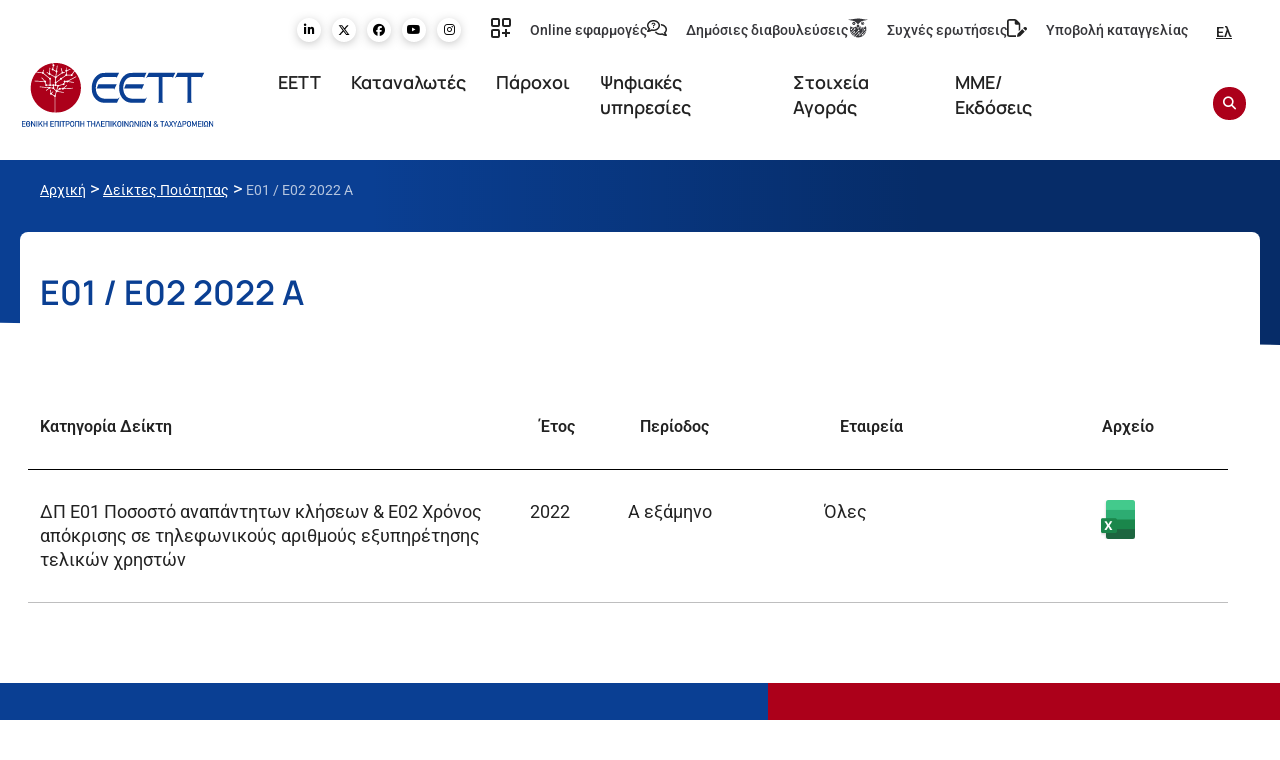

--- FILE ---
content_type: text/html; charset=UTF-8
request_url: https://www.eett.gr/deiktes-poiotitas/e01-e02-2022-a/
body_size: 73308
content:
<!doctype html>
<html lang="el">
<head>
	<meta charset="UTF-8">
	<meta name="viewport" content="width=device-width, initial-scale=1">
	<link rel="profile" href="https://gmpg.org/xfn/11">
	<title>Ε01 / Ε02 2022 Α &#x2d; EETT | Εθνική Επιτροπή Τηλεπικοινωνιών &amp; Ταχυδρομείων</title>
	<style>img:is([sizes="auto" i], [sizes^="auto," i]) { contain-intrinsic-size: 3000px 1500px }</style>
	<link rel="alternate" hreflang="el" href="https://www.eett.gr/deiktes-poiotitas/e01-e02-2022-a/" />
<link rel="alternate" hreflang="x-default" href="https://www.eett.gr/deiktes-poiotitas/e01-e02-2022-a/" />
<script id="cookie-law-info-gcm-var-js">
var _ckyGcm = {"status":true,"default_settings":[{"analytics":"denied","advertisement":"denied","functional":"denied","necessary":"granted","ad_user_data":"denied","ad_personalization":"denied","regions":"All"}],"wait_for_update":2000,"url_passthrough":false,"ads_data_redaction":false}</script>
<script id="cookie-law-info-gcm-js" type="text/javascript" src="https://www.eett.gr/wp-content/plugins/cookie-law-info/lite/frontend/js/gcm.min.js"></script> <script id="cookieyes" type="text/javascript" src="https://cdn-cookieyes.com/client_data/55330021405bb2851e77b6d7/script.js"></script>
<!-- The SEO Framework by Sybre Waaijer -->
<meta name="robots" content="max-snippet:-1,max-image-preview:standard,max-video-preview:-1" />
<link rel="canonical" href="https://www.eett.gr/deiktes-poiotitas/e01-e02-2022-a/" />
<meta property="og:type" content="article" />
<meta property="og:locale" content="el_GR" />
<meta property="og:site_name" content="EETT | Εθνική Επιτροπή Τηλεπικοινωνιών &amp; Ταχυδρομείων" />
<meta property="og:title" content="Ε01 / Ε02 2022 Α" />
<meta property="og:url" content="https://www.eett.gr/deiktes-poiotitas/e01-e02-2022-a/" />
<meta property="og:image" content="https://www.eett.gr/wp-content/uploads/2021/07/favicon.png" />
<meta property="og:image:width" content="512" />
<meta property="og:image:height" content="521" />
<meta property="article:published_time" content="2023-01-23T14:49:02+00:00" />
<meta property="article:modified_time" content="2023-01-24T16:29:14+00:00" />
<meta name="twitter:card" content="summary_large_image" />
<meta name="twitter:title" content="Ε01 / Ε02 2022 Α" />
<meta name="twitter:image" content="https://www.eett.gr/wp-content/uploads/2021/07/favicon.png" />
<script type="application/ld+json">{"@context":"https://schema.org","@graph":[{"@type":"WebSite","@id":"https://www.eett.gr/#/schema/WebSite","url":"https://www.eett.gr/","name":"EETT | Εθνική Επιτροπή Τηλεπικοινωνιών &amp; Ταχυδρομείων","inLanguage":"el","potentialAction":{"@type":"SearchAction","target":{"@type":"EntryPoint","urlTemplate":"https://www.eett.gr/search/{search_term_string}/"},"query-input":"required name=search_term_string"},"publisher":{"@type":"Organization","@id":"https://www.eett.gr/#/schema/Organization","name":"EETT | Εθνική Επιτροπή Τηλεπικοινωνιών &amp; Ταχυδρομείων","url":"https://www.eett.gr/","logo":{"@type":"ImageObject","url":"https://www.eett.gr/wp-content/uploads/2021/07/favicon.png","contentUrl":"https://www.eett.gr/wp-content/uploads/2021/07/favicon.png","width":512,"height":521}}},{"@type":"WebPage","@id":"https://www.eett.gr/deiktes-poiotitas/e01-e02-2022-a/","url":"https://www.eett.gr/deiktes-poiotitas/e01-e02-2022-a/","name":"Ε01 / Ε02 2022 Α &#x2d; EETT | Εθνική Επιτροπή Τηλεπικοινωνιών &amp; Ταχυδρομείων","inLanguage":"el","isPartOf":{"@id":"https://www.eett.gr/#/schema/WebSite"},"breadcrumb":{"@type":"BreadcrumbList","@id":"https://www.eett.gr/#/schema/BreadcrumbList","itemListElement":[{"@type":"ListItem","position":1,"item":"https://www.eett.gr/","name":"EETT | Εθνική Επιτροπή Τηλεπικοινωνιών &amp; Ταχυδρομείων"},{"@type":"ListItem","position":2,"name":"Ε01 / Ε02 2022 Α"}]},"potentialAction":{"@type":"ReadAction","target":"https://www.eett.gr/deiktes-poiotitas/e01-e02-2022-a/"},"datePublished":"2023-01-23T14:49:02+00:00","dateModified":"2023-01-24T16:29:14+00:00"}]}</script>
<!-- / The SEO Framework by Sybre Waaijer | 11.01ms meta | 6.05ms boot -->

<link rel='dns-prefetch' href='//cdn.jsdelivr.net' />
<link rel="alternate" type="application/rss+xml" title="Ροή RSS &raquo; EETT | Εθνική Επιτροπή Τηλεπικοινωνιών &amp; Ταχυδρομείων" href="https://www.eett.gr/feed/" />
<script>
window._wpemojiSettings = {"baseUrl":"https:\/\/s.w.org\/images\/core\/emoji\/16.0.1\/72x72\/","ext":".png","svgUrl":"https:\/\/s.w.org\/images\/core\/emoji\/16.0.1\/svg\/","svgExt":".svg","source":{"concatemoji":"https:\/\/www.eett.gr\/wp-includes\/js\/wp-emoji-release.min.js?ver=6.8.2"}};
/*! This file is auto-generated */
!function(s,n){var o,i,e;function c(e){try{var t={supportTests:e,timestamp:(new Date).valueOf()};sessionStorage.setItem(o,JSON.stringify(t))}catch(e){}}function p(e,t,n){e.clearRect(0,0,e.canvas.width,e.canvas.height),e.fillText(t,0,0);var t=new Uint32Array(e.getImageData(0,0,e.canvas.width,e.canvas.height).data),a=(e.clearRect(0,0,e.canvas.width,e.canvas.height),e.fillText(n,0,0),new Uint32Array(e.getImageData(0,0,e.canvas.width,e.canvas.height).data));return t.every(function(e,t){return e===a[t]})}function u(e,t){e.clearRect(0,0,e.canvas.width,e.canvas.height),e.fillText(t,0,0);for(var n=e.getImageData(16,16,1,1),a=0;a<n.data.length;a++)if(0!==n.data[a])return!1;return!0}function f(e,t,n,a){switch(t){case"flag":return n(e,"\ud83c\udff3\ufe0f\u200d\u26a7\ufe0f","\ud83c\udff3\ufe0f\u200b\u26a7\ufe0f")?!1:!n(e,"\ud83c\udde8\ud83c\uddf6","\ud83c\udde8\u200b\ud83c\uddf6")&&!n(e,"\ud83c\udff4\udb40\udc67\udb40\udc62\udb40\udc65\udb40\udc6e\udb40\udc67\udb40\udc7f","\ud83c\udff4\u200b\udb40\udc67\u200b\udb40\udc62\u200b\udb40\udc65\u200b\udb40\udc6e\u200b\udb40\udc67\u200b\udb40\udc7f");case"emoji":return!a(e,"\ud83e\udedf")}return!1}function g(e,t,n,a){var r="undefined"!=typeof WorkerGlobalScope&&self instanceof WorkerGlobalScope?new OffscreenCanvas(300,150):s.createElement("canvas"),o=r.getContext("2d",{willReadFrequently:!0}),i=(o.textBaseline="top",o.font="600 32px Arial",{});return e.forEach(function(e){i[e]=t(o,e,n,a)}),i}function t(e){var t=s.createElement("script");t.src=e,t.defer=!0,s.head.appendChild(t)}"undefined"!=typeof Promise&&(o="wpEmojiSettingsSupports",i=["flag","emoji"],n.supports={everything:!0,everythingExceptFlag:!0},e=new Promise(function(e){s.addEventListener("DOMContentLoaded",e,{once:!0})}),new Promise(function(t){var n=function(){try{var e=JSON.parse(sessionStorage.getItem(o));if("object"==typeof e&&"number"==typeof e.timestamp&&(new Date).valueOf()<e.timestamp+604800&&"object"==typeof e.supportTests)return e.supportTests}catch(e){}return null}();if(!n){if("undefined"!=typeof Worker&&"undefined"!=typeof OffscreenCanvas&&"undefined"!=typeof URL&&URL.createObjectURL&&"undefined"!=typeof Blob)try{var e="postMessage("+g.toString()+"("+[JSON.stringify(i),f.toString(),p.toString(),u.toString()].join(",")+"));",a=new Blob([e],{type:"text/javascript"}),r=new Worker(URL.createObjectURL(a),{name:"wpTestEmojiSupports"});return void(r.onmessage=function(e){c(n=e.data),r.terminate(),t(n)})}catch(e){}c(n=g(i,f,p,u))}t(n)}).then(function(e){for(var t in e)n.supports[t]=e[t],n.supports.everything=n.supports.everything&&n.supports[t],"flag"!==t&&(n.supports.everythingExceptFlag=n.supports.everythingExceptFlag&&n.supports[t]);n.supports.everythingExceptFlag=n.supports.everythingExceptFlag&&!n.supports.flag,n.DOMReady=!1,n.readyCallback=function(){n.DOMReady=!0}}).then(function(){return e}).then(function(){var e;n.supports.everything||(n.readyCallback(),(e=n.source||{}).concatemoji?t(e.concatemoji):e.wpemoji&&e.twemoji&&(t(e.twemoji),t(e.wpemoji)))}))}((window,document),window._wpemojiSettings);
</script>
<style id='wp-emoji-styles-inline-css'>

	img.wp-smiley, img.emoji {
		display: inline !important;
		border: none !important;
		box-shadow: none !important;
		height: 1em !important;
		width: 1em !important;
		margin: 0 0.07em !important;
		vertical-align: -0.1em !important;
		background: none !important;
		padding: 0 !important;
	}
</style>
<link rel='stylesheet' id='wp-block-library-css' href='https://www.eett.gr/wp-includes/css/dist/block-library/style.min.css?ver=6.8.2' media='all' />
<style id='global-styles-inline-css'>
:root{--wp--preset--aspect-ratio--square: 1;--wp--preset--aspect-ratio--4-3: 4/3;--wp--preset--aspect-ratio--3-4: 3/4;--wp--preset--aspect-ratio--3-2: 3/2;--wp--preset--aspect-ratio--2-3: 2/3;--wp--preset--aspect-ratio--16-9: 16/9;--wp--preset--aspect-ratio--9-16: 9/16;--wp--preset--color--black: #000000;--wp--preset--color--cyan-bluish-gray: #abb8c3;--wp--preset--color--white: #ffffff;--wp--preset--color--pale-pink: #f78da7;--wp--preset--color--vivid-red: #cf2e2e;--wp--preset--color--luminous-vivid-orange: #ff6900;--wp--preset--color--luminous-vivid-amber: #fcb900;--wp--preset--color--light-green-cyan: #7bdcb5;--wp--preset--color--vivid-green-cyan: #00d084;--wp--preset--color--pale-cyan-blue: #8ed1fc;--wp--preset--color--vivid-cyan-blue: #0693e3;--wp--preset--color--vivid-purple: #9b51e0;--wp--preset--gradient--vivid-cyan-blue-to-vivid-purple: linear-gradient(135deg,rgba(6,147,227,1) 0%,rgb(155,81,224) 100%);--wp--preset--gradient--light-green-cyan-to-vivid-green-cyan: linear-gradient(135deg,rgb(122,220,180) 0%,rgb(0,208,130) 100%);--wp--preset--gradient--luminous-vivid-amber-to-luminous-vivid-orange: linear-gradient(135deg,rgba(252,185,0,1) 0%,rgba(255,105,0,1) 100%);--wp--preset--gradient--luminous-vivid-orange-to-vivid-red: linear-gradient(135deg,rgba(255,105,0,1) 0%,rgb(207,46,46) 100%);--wp--preset--gradient--very-light-gray-to-cyan-bluish-gray: linear-gradient(135deg,rgb(238,238,238) 0%,rgb(169,184,195) 100%);--wp--preset--gradient--cool-to-warm-spectrum: linear-gradient(135deg,rgb(74,234,220) 0%,rgb(151,120,209) 20%,rgb(207,42,186) 40%,rgb(238,44,130) 60%,rgb(251,105,98) 80%,rgb(254,248,76) 100%);--wp--preset--gradient--blush-light-purple: linear-gradient(135deg,rgb(255,206,236) 0%,rgb(152,150,240) 100%);--wp--preset--gradient--blush-bordeaux: linear-gradient(135deg,rgb(254,205,165) 0%,rgb(254,45,45) 50%,rgb(107,0,62) 100%);--wp--preset--gradient--luminous-dusk: linear-gradient(135deg,rgb(255,203,112) 0%,rgb(199,81,192) 50%,rgb(65,88,208) 100%);--wp--preset--gradient--pale-ocean: linear-gradient(135deg,rgb(255,245,203) 0%,rgb(182,227,212) 50%,rgb(51,167,181) 100%);--wp--preset--gradient--electric-grass: linear-gradient(135deg,rgb(202,248,128) 0%,rgb(113,206,126) 100%);--wp--preset--gradient--midnight: linear-gradient(135deg,rgb(2,3,129) 0%,rgb(40,116,252) 100%);--wp--preset--font-size--small: 13px;--wp--preset--font-size--medium: 20px;--wp--preset--font-size--large: 36px;--wp--preset--font-size--x-large: 42px;--wp--preset--spacing--20: 0.44rem;--wp--preset--spacing--30: 0.67rem;--wp--preset--spacing--40: 1rem;--wp--preset--spacing--50: 1.5rem;--wp--preset--spacing--60: 2.25rem;--wp--preset--spacing--70: 3.38rem;--wp--preset--spacing--80: 5.06rem;--wp--preset--shadow--natural: 6px 6px 9px rgba(0, 0, 0, 0.2);--wp--preset--shadow--deep: 12px 12px 50px rgba(0, 0, 0, 0.4);--wp--preset--shadow--sharp: 6px 6px 0px rgba(0, 0, 0, 0.2);--wp--preset--shadow--outlined: 6px 6px 0px -3px rgba(255, 255, 255, 1), 6px 6px rgba(0, 0, 0, 1);--wp--preset--shadow--crisp: 6px 6px 0px rgba(0, 0, 0, 1);}:root { --wp--style--global--content-size: 800px;--wp--style--global--wide-size: 1200px; }:where(body) { margin: 0; }.wp-site-blocks > .alignleft { float: left; margin-right: 2em; }.wp-site-blocks > .alignright { float: right; margin-left: 2em; }.wp-site-blocks > .aligncenter { justify-content: center; margin-left: auto; margin-right: auto; }:where(.wp-site-blocks) > * { margin-block-start: 24px; margin-block-end: 0; }:where(.wp-site-blocks) > :first-child { margin-block-start: 0; }:where(.wp-site-blocks) > :last-child { margin-block-end: 0; }:root { --wp--style--block-gap: 24px; }:root :where(.is-layout-flow) > :first-child{margin-block-start: 0;}:root :where(.is-layout-flow) > :last-child{margin-block-end: 0;}:root :where(.is-layout-flow) > *{margin-block-start: 24px;margin-block-end: 0;}:root :where(.is-layout-constrained) > :first-child{margin-block-start: 0;}:root :where(.is-layout-constrained) > :last-child{margin-block-end: 0;}:root :where(.is-layout-constrained) > *{margin-block-start: 24px;margin-block-end: 0;}:root :where(.is-layout-flex){gap: 24px;}:root :where(.is-layout-grid){gap: 24px;}.is-layout-flow > .alignleft{float: left;margin-inline-start: 0;margin-inline-end: 2em;}.is-layout-flow > .alignright{float: right;margin-inline-start: 2em;margin-inline-end: 0;}.is-layout-flow > .aligncenter{margin-left: auto !important;margin-right: auto !important;}.is-layout-constrained > .alignleft{float: left;margin-inline-start: 0;margin-inline-end: 2em;}.is-layout-constrained > .alignright{float: right;margin-inline-start: 2em;margin-inline-end: 0;}.is-layout-constrained > .aligncenter{margin-left: auto !important;margin-right: auto !important;}.is-layout-constrained > :where(:not(.alignleft):not(.alignright):not(.alignfull)){max-width: var(--wp--style--global--content-size);margin-left: auto !important;margin-right: auto !important;}.is-layout-constrained > .alignwide{max-width: var(--wp--style--global--wide-size);}body .is-layout-flex{display: flex;}.is-layout-flex{flex-wrap: wrap;align-items: center;}.is-layout-flex > :is(*, div){margin: 0;}body .is-layout-grid{display: grid;}.is-layout-grid > :is(*, div){margin: 0;}body{padding-top: 0px;padding-right: 0px;padding-bottom: 0px;padding-left: 0px;}a:where(:not(.wp-element-button)){text-decoration: underline;}:root :where(.wp-element-button, .wp-block-button__link){background-color: #32373c;border-width: 0;color: #fff;font-family: inherit;font-size: inherit;line-height: inherit;padding: calc(0.667em + 2px) calc(1.333em + 2px);text-decoration: none;}.has-black-color{color: var(--wp--preset--color--black) !important;}.has-cyan-bluish-gray-color{color: var(--wp--preset--color--cyan-bluish-gray) !important;}.has-white-color{color: var(--wp--preset--color--white) !important;}.has-pale-pink-color{color: var(--wp--preset--color--pale-pink) !important;}.has-vivid-red-color{color: var(--wp--preset--color--vivid-red) !important;}.has-luminous-vivid-orange-color{color: var(--wp--preset--color--luminous-vivid-orange) !important;}.has-luminous-vivid-amber-color{color: var(--wp--preset--color--luminous-vivid-amber) !important;}.has-light-green-cyan-color{color: var(--wp--preset--color--light-green-cyan) !important;}.has-vivid-green-cyan-color{color: var(--wp--preset--color--vivid-green-cyan) !important;}.has-pale-cyan-blue-color{color: var(--wp--preset--color--pale-cyan-blue) !important;}.has-vivid-cyan-blue-color{color: var(--wp--preset--color--vivid-cyan-blue) !important;}.has-vivid-purple-color{color: var(--wp--preset--color--vivid-purple) !important;}.has-black-background-color{background-color: var(--wp--preset--color--black) !important;}.has-cyan-bluish-gray-background-color{background-color: var(--wp--preset--color--cyan-bluish-gray) !important;}.has-white-background-color{background-color: var(--wp--preset--color--white) !important;}.has-pale-pink-background-color{background-color: var(--wp--preset--color--pale-pink) !important;}.has-vivid-red-background-color{background-color: var(--wp--preset--color--vivid-red) !important;}.has-luminous-vivid-orange-background-color{background-color: var(--wp--preset--color--luminous-vivid-orange) !important;}.has-luminous-vivid-amber-background-color{background-color: var(--wp--preset--color--luminous-vivid-amber) !important;}.has-light-green-cyan-background-color{background-color: var(--wp--preset--color--light-green-cyan) !important;}.has-vivid-green-cyan-background-color{background-color: var(--wp--preset--color--vivid-green-cyan) !important;}.has-pale-cyan-blue-background-color{background-color: var(--wp--preset--color--pale-cyan-blue) !important;}.has-vivid-cyan-blue-background-color{background-color: var(--wp--preset--color--vivid-cyan-blue) !important;}.has-vivid-purple-background-color{background-color: var(--wp--preset--color--vivid-purple) !important;}.has-black-border-color{border-color: var(--wp--preset--color--black) !important;}.has-cyan-bluish-gray-border-color{border-color: var(--wp--preset--color--cyan-bluish-gray) !important;}.has-white-border-color{border-color: var(--wp--preset--color--white) !important;}.has-pale-pink-border-color{border-color: var(--wp--preset--color--pale-pink) !important;}.has-vivid-red-border-color{border-color: var(--wp--preset--color--vivid-red) !important;}.has-luminous-vivid-orange-border-color{border-color: var(--wp--preset--color--luminous-vivid-orange) !important;}.has-luminous-vivid-amber-border-color{border-color: var(--wp--preset--color--luminous-vivid-amber) !important;}.has-light-green-cyan-border-color{border-color: var(--wp--preset--color--light-green-cyan) !important;}.has-vivid-green-cyan-border-color{border-color: var(--wp--preset--color--vivid-green-cyan) !important;}.has-pale-cyan-blue-border-color{border-color: var(--wp--preset--color--pale-cyan-blue) !important;}.has-vivid-cyan-blue-border-color{border-color: var(--wp--preset--color--vivid-cyan-blue) !important;}.has-vivid-purple-border-color{border-color: var(--wp--preset--color--vivid-purple) !important;}.has-vivid-cyan-blue-to-vivid-purple-gradient-background{background: var(--wp--preset--gradient--vivid-cyan-blue-to-vivid-purple) !important;}.has-light-green-cyan-to-vivid-green-cyan-gradient-background{background: var(--wp--preset--gradient--light-green-cyan-to-vivid-green-cyan) !important;}.has-luminous-vivid-amber-to-luminous-vivid-orange-gradient-background{background: var(--wp--preset--gradient--luminous-vivid-amber-to-luminous-vivid-orange) !important;}.has-luminous-vivid-orange-to-vivid-red-gradient-background{background: var(--wp--preset--gradient--luminous-vivid-orange-to-vivid-red) !important;}.has-very-light-gray-to-cyan-bluish-gray-gradient-background{background: var(--wp--preset--gradient--very-light-gray-to-cyan-bluish-gray) !important;}.has-cool-to-warm-spectrum-gradient-background{background: var(--wp--preset--gradient--cool-to-warm-spectrum) !important;}.has-blush-light-purple-gradient-background{background: var(--wp--preset--gradient--blush-light-purple) !important;}.has-blush-bordeaux-gradient-background{background: var(--wp--preset--gradient--blush-bordeaux) !important;}.has-luminous-dusk-gradient-background{background: var(--wp--preset--gradient--luminous-dusk) !important;}.has-pale-ocean-gradient-background{background: var(--wp--preset--gradient--pale-ocean) !important;}.has-electric-grass-gradient-background{background: var(--wp--preset--gradient--electric-grass) !important;}.has-midnight-gradient-background{background: var(--wp--preset--gradient--midnight) !important;}.has-small-font-size{font-size: var(--wp--preset--font-size--small) !important;}.has-medium-font-size{font-size: var(--wp--preset--font-size--medium) !important;}.has-large-font-size{font-size: var(--wp--preset--font-size--large) !important;}.has-x-large-font-size{font-size: var(--wp--preset--font-size--x-large) !important;}
:root :where(.wp-block-pullquote){font-size: 1.5em;line-height: 1.6;}
</style>
<link rel='stylesheet' id='wpml-legacy-horizontal-list-0-css' href='https://www.eett.gr/wp-content/plugins/sitepress-multilingual-cms/templates/language-switchers/legacy-list-horizontal/style.min.css?ver=1' media='all' />
<link rel='stylesheet' id='search-filter-plugin-styles-css' href='https://www.eett.gr/wp-content/plugins/search-filter-pro/public/assets/css/search-filter.min.css?ver=2.5.21' media='all' />
<link rel='stylesheet' id='owl-css' href='https://www.eett.gr/wp-content/themes/hello-theme-child-master/owlcarousel/owl.carousel.min.css?ver=6.8.2' media='all' />
<link rel='stylesheet' id='owl2-css' href='https://www.eett.gr/wp-content/themes/hello-theme-child-master/owlcarousel/owl.theme.default.min.css?ver=6.8.2' media='all' />
<link rel='stylesheet' id='custom_css-css' href='https://www.eett.gr/wp-content/themes/hello-theme-child-master/css/custom.css?ver=6.8.2' media='all' />
<link rel='stylesheet' id='bootcss-css' href='https://cdn.jsdelivr.net/npm/bootstrap@5.0.2/dist/css/bootstrap.min.css?ver=6.8.2' media='all' />
<link rel='stylesheet' id='select2css-css' href='https://cdn.jsdelivr.net/npm/select2@4.1.0-rc.0/dist/css/select2.min.css?ver=6.8.2' media='all' />
<link rel='stylesheet' id='hello-elementor-css' href='https://www.eett.gr/wp-content/themes/hello-elementor/assets/css/reset.css?ver=3.4.4' media='all' />
<link rel='stylesheet' id='hello-elementor-theme-style-css' href='https://www.eett.gr/wp-content/themes/hello-elementor/assets/css/theme.css?ver=3.4.4' media='all' />
<link rel='stylesheet' id='hello-elementor-header-footer-css' href='https://www.eett.gr/wp-content/themes/hello-elementor/assets/css/header-footer.css?ver=3.4.4' media='all' />
<link rel='stylesheet' id='elementor-frontend-css' href='https://www.eett.gr/wp-content/uploads/elementor/css/custom-frontend.min.css?ver=1769429104' media='all' />
<link rel='stylesheet' id='widget-social-icons-css' href='https://www.eett.gr/wp-content/plugins/elementor/assets/css/widget-social-icons.min.css?ver=3.33.0' media='all' />
<link rel='stylesheet' id='e-apple-webkit-css' href='https://www.eett.gr/wp-content/uploads/elementor/css/custom-apple-webkit.min.css?ver=1769429104' media='all' />
<link rel='stylesheet' id='widget-icon-list-css' href='https://www.eett.gr/wp-content/uploads/elementor/css/custom-widget-icon-list.min.css?ver=1769429104' media='all' />
<link rel='stylesheet' id='widget-image-css' href='https://www.eett.gr/wp-content/plugins/elementor/assets/css/widget-image.min.css?ver=3.33.0' media='all' />
<link rel='stylesheet' id='swiper-css' href='https://www.eett.gr/wp-content/plugins/elementor/assets/lib/swiper/v8/css/swiper.min.css?ver=8.4.5' media='all' />
<link rel='stylesheet' id='e-swiper-css' href='https://www.eett.gr/wp-content/plugins/elementor/assets/css/conditionals/e-swiper.min.css?ver=3.33.0' media='all' />
<link rel='stylesheet' id='e-animation-fadeInDown-css' href='https://www.eett.gr/wp-content/plugins/elementor/assets/lib/animations/styles/fadeInDown.min.css?ver=3.33.0' media='all' />
<link rel='stylesheet' id='e-popup-css' href='https://www.eett.gr/wp-content/plugins/elementor-pro/assets/css/conditionals/popup.min.css?ver=3.33.1' media='all' />
<link rel='stylesheet' id='elementor-icons-css' href='https://www.eett.gr/wp-content/plugins/elementor/assets/lib/eicons/css/elementor-icons.min.css?ver=5.44.0' media='all' />
<link rel='stylesheet' id='elementor-post-6-css' href='https://www.eett.gr/wp-content/uploads/elementor/css/post-6.css?ver=1769429101' media='all' />
<link rel='stylesheet' id='jet-blog-css' href='https://www.eett.gr/wp-content/plugins/jet-blog/assets/css/jet-blog.css?ver=2.4.7' media='all' />
<link rel='stylesheet' id='jet-tabs-frontend-css' href='https://www.eett.gr/wp-content/plugins/jet-tabs/assets/css/jet-tabs-frontend.css?ver=2.2.12' media='all' />
<link rel='stylesheet' id='she-header-style-css' href='https://www.eett.gr/wp-content/plugins/sticky-header-effects-for-elementor/assets/css/she-header-style.css?ver=2.1.3' media='all' />
<link rel='stylesheet' id='elementor-post-9-css' href='https://www.eett.gr/wp-content/uploads/elementor/css/post-9.css?ver=1769429101' media='all' />
<link rel='stylesheet' id='elementor-post-225-css' href='https://www.eett.gr/wp-content/uploads/elementor/css/post-225.css?ver=1769429102' media='all' />
<link rel='stylesheet' id='elementor-post-3021-css' href='https://www.eett.gr/wp-content/uploads/elementor/css/post-3021.css?ver=1769429105' media='all' />
<link rel='stylesheet' id='newsletter-css' href='https://www.eett.gr/wp-content/plugins/newsletter/style.css?ver=9.0.7' media='all' />
<style id='newsletter-inline-css'>
.tnp-profile form .tnp-field input[type=text], .tnp-profile form .tnp-field input[type=email], .tnp-profile form .tnp-field input[type=submit], .tnp-profile form .tnp-field textarea, .tnp-profile form .tnp-field select {
    padding: 10px;
    display: block;
    border: 1px;
    border-color: #fff;
    background-color: #fff;
    background-image: none;
    text-shadow: none;
    color: #444;
    font-size: 14px;
    margin: 0;
    line-height: normal;
    box-sizing: border-box;
    border-radius: 0;
    height: auto;
    float: none;
    padding: 15px 24px 14px 24px !important;
    border-radius: 30px !important;
    border: 0;
    color: var(--primary-black);
    font-weight: 600;
    background: #fff;
}

.tnp-profile form .tnp-field label {
    display: block;
    color: #333;
    display: block;
    color: inherit;
    /* font-size: 14px; */
    font-weight: 700;
    line-height: normal;
    padding: 5px;
    margin: 0;
}

.tnp-profile form .tnp-list-label {
    margin-left: 15px;
    font-weight: 400;
    font-size: 16px;
}

.tnp-lists > .tnp-field-list {
	margin-bottom: 4px !important;
}

.tnp-profile form .tnp-field input[type=submit] {
        padding: 14px 50px 14px 50px;
    border-radius: 24px;
    font-size: 14px;
    background-color: var(--primary-red);
    color: #fff;
    font-weight: 600;
}

.tnp-field-privacy {
  display:none !important;
}

.tnp-field-button {
 margin-top:10px !important; 
}
</style>
<link rel='stylesheet' id='eett-price-comparison-frontend-css' href='https://www.eett.gr/wp-content/plugins/eett-price-comparison/assets/css/frontend.css?ver=1.0.3' media='all' />
<link rel='stylesheet' id='hello-elementor-child-style-css' href='https://www.eett.gr/wp-content/themes/hello-theme-child-master/style.css?ver=1.0.0' media='all' />
<link rel='stylesheet' id='ecs-styles-css' href='https://www.eett.gr/wp-content/plugins/ele-custom-skin/assets/css/ecs-style.css?ver=3.1.9' media='all' />
<link rel='stylesheet' id='elementor-post-99-css' href='https://www.eett.gr/wp-content/uploads/elementor/css/post-99.css?ver=1653900520' media='all' />
<link rel='stylesheet' id='elementor-post-1668-css' href='https://www.eett.gr/wp-content/uploads/elementor/css/post-1668.css?ver=1628260841' media='all' />
<link rel='stylesheet' id='elementor-post-10986-css' href='https://www.eett.gr/wp-content/uploads/elementor/css/post-10986.css?ver=1664369981' media='all' />
<link rel='stylesheet' id='elementor-post-11077-css' href='https://www.eett.gr/wp-content/uploads/elementor/css/post-11077.css?ver=1634572370' media='all' />
<link rel='stylesheet' id='elementor-post-58746-css' href='https://www.eett.gr/wp-content/uploads/elementor/css/post-58746.css?ver=1641923353' media='all' />
<link rel='stylesheet' id='elementor-post-58760-css' href='https://www.eett.gr/wp-content/uploads/elementor/css/post-58760.css?ver=1641923800' media='all' />
<link rel='stylesheet' id='elementor-post-80195-css' href='https://www.eett.gr/wp-content/uploads/elementor/css/post-80195.css?ver=1675118275' media='all' />
<link rel='stylesheet' id='elementor-gf-local-manrope-css' href='https://www.eett.gr/wp-content/uploads/elementor/google-fonts/css/manrope.css?ver=1745439519' media='all' />
<link rel='stylesheet' id='elementor-gf-local-roboto-css' href='https://www.eett.gr/wp-content/uploads/elementor/google-fonts/css/roboto.css?ver=1745439526' media='all' />
<script src="https://www.eett.gr/wp-includes/js/jquery/jquery.min.js?ver=3.7.1" id="jquery-core-js"></script>
<script src="https://www.eett.gr/wp-includes/js/jquery/jquery-migrate.min.js?ver=3.4.1" id="jquery-migrate-js"></script>
<script id="search-filter-plugin-build-js-extra">
var SF_LDATA = {"ajax_url":"https:\/\/www.eett.gr\/wp-admin\/admin-ajax.php","home_url":"https:\/\/www.eett.gr\/","extensions":[]};
</script>
<script src="https://www.eett.gr/wp-content/plugins/search-filter-pro/public/assets/js/search-filter-build.min.js?ver=2.5.21" id="search-filter-plugin-build-js"></script>
<script src="https://www.eett.gr/wp-content/plugins/search-filter-pro/public/assets/js/chosen.jquery.min.js?ver=2.5.21" id="search-filter-plugin-chosen-js"></script>
<script src="https://www.eett.gr/wp-content/plugins/sticky-header-effects-for-elementor/assets/js/she-header.js?ver=2.1.3" id="she-header-js"></script>
<script id="ecs_ajax_load-js-extra">
var ecs_ajax_params = {"ajaxurl":"https:\/\/www.eett.gr\/wp-admin\/admin-ajax.php","posts":"{\"page\":0,\"post_type\":\"deiktes-poiotitas\",\"error\":\"\",\"m\":\"\",\"p\":85880,\"post_parent\":\"\",\"subpost\":\"\",\"subpost_id\":\"\",\"attachment\":\"\",\"attachment_id\":0,\"pagename\":\"\",\"page_id\":\"\",\"second\":\"\",\"minute\":\"\",\"hour\":\"\",\"day\":0,\"monthnum\":0,\"year\":0,\"w\":0,\"category_name\":\"\",\"tag\":\"\",\"cat\":\"\",\"tag_id\":\"\",\"author\":\"\",\"author_name\":\"\",\"feed\":\"\",\"tb\":\"\",\"paged\":0,\"meta_key\":\"\",\"meta_value\":\"\",\"preview\":\"\",\"s\":\"\",\"sentence\":\"\",\"title\":\"\",\"fields\":\"all\",\"menu_order\":\"\",\"embed\":\"\",\"category__in\":[],\"category__not_in\":[],\"category__and\":[],\"post__in\":[],\"post__not_in\":[],\"post_name__in\":[],\"tag__in\":[],\"tag__not_in\":[],\"tag__and\":[],\"tag_slug__in\":[],\"tag_slug__and\":[],\"post_parent__in\":[],\"post_parent__not_in\":[],\"author__in\":[],\"author__not_in\":[],\"search_columns\":[],\"name\":\"e01-e02-2022-a\",\"ignore_sticky_posts\":false,\"suppress_filters\":false,\"cache_results\":true,\"update_post_term_cache\":true,\"update_menu_item_cache\":false,\"lazy_load_term_meta\":true,\"update_post_meta_cache\":true,\"posts_per_page\":8,\"nopaging\":false,\"comments_per_page\":\"50\",\"no_found_rows\":false,\"order\":\"DESC\",\"deiktes-poiotitas\":\"e01-e02-2022-a\"}"};
</script>
<script src="https://www.eett.gr/wp-content/plugins/ele-custom-skin/assets/js/ecs_ajax_pagination.js?ver=3.1.9" id="ecs_ajax_load-js"></script>
<script src="https://www.eett.gr/wp-content/plugins/ele-custom-skin/assets/js/ecs.js?ver=3.1.9" id="ecs-script-js"></script>
<link rel="https://api.w.org/" href="https://www.eett.gr/wp-json/" /><link rel="alternate" title="JSON" type="application/json" href="https://www.eett.gr/wp-json/wp/v2/deiktes-poiotitas/85880" /><link rel="EditURI" type="application/rsd+xml" title="RSD" href="https://www.eett.gr/xmlrpc.php?rsd" />
<link rel="alternate" title="oEmbed (JSON)" type="application/json+oembed" href="https://www.eett.gr/wp-json/oembed/1.0/embed?url=https%3A%2F%2Fwww.eett.gr%2Fdeiktes-poiotitas%2Fe01-e02-2022-a%2F" />
<link rel="alternate" title="oEmbed (XML)" type="text/xml+oembed" href="https://www.eett.gr/wp-json/oembed/1.0/embed?url=https%3A%2F%2Fwww.eett.gr%2Fdeiktes-poiotitas%2Fe01-e02-2022-a%2F&#038;format=xml" />
<meta name="generator" content="WPML ver:4.8.5 stt:1,13;" />

<link rel='stylesheet' id='94585-css' href='//www.eett.gr/wp-content/uploads/custom-css-js/94585.css?v=7125' media='all' />

<link rel='stylesheet' id='54-css' href='//www.eett.gr/wp-content/uploads/custom-css-js/54.css?v=1411' media='all' />
<!-- start Simple Custom CSS and JS -->
<!-- Matomo -->
<script>
  var _paq = window._paq = window._paq || [];
  
  _paq.push(['trackPageView']);
  _paq.push(['enableLinkTracking']);
  (function() {
    var u="https://alkiviadis.eett.gr/";
    _paq.push(['setTrackerUrl', u+'matomo.php']);
    _paq.push(['setSiteId', '7']);
    var d=document, g=d.createElement('script'), s=d.getElementsByTagName('script')[0];
    g.async=true; g.src=u+'matomo.js'; s.parentNode.insertBefore(g,s);
  })();
</script>
<!-- End Matomo Code --><!-- end Simple Custom CSS and JS -->
<!-- start Simple Custom CSS and JS -->
<script>
jQuery(document).ready(function( $ ){
  if(jQuery('body.single-erga').length) {
    jQuery('.single-erga ul.erga-links-in-the-end li a').prepend('<i aria-hidden="true" class="fas fa-link"></i>');
    jQuery('.single-erga #crumbs > a:nth-of-type(2)').attr('href', '/eett/praxeis-sygchrimatodotoymenes-apo-tin-eyropaiki-enosi/');
  }
});

</script>
<!-- end Simple Custom CSS and JS -->
<!-- start Simple Custom CSS and JS -->
<script>
 
jQuery(document).ready(function( $ ){
  $(".ginput_container_phone input").on("keypress", function (event) {
// 	if ($(".ginput_container_phone input").val().length > 15) {.   keyup blur
// 		event.preventDefault();
// 		return false;
// 	}  
	  
    switch (event.keyCode) {
      case 43: // + character
      case 49: // + character
      case 50: // + character
      case 51: // + character
      case 52: // + character
      case 53: // + character
      case 54: // + character
      case 55: // + character
      case 56: // + character
      case 57: // + character
      case 48: // + character
      case 187: // + character
      case 16: // + character
        break;
      default:
        event.preventDefault();
        return false;
        break;
    }
  });
  $('input[type="tel"]').on("keypress", function (event) {	  
    switch (event.keyCode) {
      case 43: // + character
      case 49: // + character
      case 50: // + character
      case 51: // + character
      case 52: // + character
      case 53: // + character
      case 54: // + character
      case 55: // + character
      case 56: // + character
      case 57: // + character
      case 48: // + character
      case 187: // + character
      case 16: // + character
        break;
      default:
        event.preventDefault();
        return false;
        break;
    }
  });
  $( ".accordion-faq h3" ).click(function() {

   if(!$(this).hasClass('active-accordion-title')){
      $(this).parent('.accordion-faq').addClass('active-accordion');
      $(this).addClass('active-accordion-title');
      $(this).parent('.accordion-faq').find('.accordion-faq-content').slideDown('500');
    }else{
	  $(this).parent('.accordion-faq').removeClass('active-accordion');
      $(this).removeClass('active-accordion-title');
      $(this).parent('.accordion-faq').find('.accordion-faq-content').slideUp('100');
    }

  });
  
});</script>
<!-- end Simple Custom CSS and JS -->
<!-- start Simple Custom CSS and JS -->
<script>
 
//<a href="javascript:loadMoreProypologismous()" id="moreProypologismoiDiv">Εμφάνιση όλων</a>
//<a href="javascript:loadMoreIsologismous()" id="moreIsologismouDiv">Εμφάνιση όλων</a>
//<a href="javascript:loadMoreEurizonikotita()" id="moreEurizonikotitaDiv">Εμφάνιση όλων</a>
//<a href="javascript:loadMoreQuestPostal()" id="moreQuestPostalDiv">Εμφάνιση όλων</a>
//<a href="javascript:loadMoreMeletesPostal()" id="moreMeletesPostalDiv">Εμφάνιση όλων</a>


jQuery(document).ready(function( $ ){
	$("#proypologismoi_table table tr:gt(3)").hide();
	$("#isologismoi_table table tr:gt(3)").hide();
	$("#eurizonikotita_table table tr:gt(3)").hide();
	$("#questpostal_table table tr:gt(3)").hide();
	$("#meletespostal_table table tr:gt(3)").hide();
})

function loadMoreProypologismous() {
  jQuery("#proypologismoi_table table tr:gt(3)").show('slow');
  jQuery("#moreProypologismoiDiv").hide()
}

function loadMoreIsologismous() {
  jQuery("#isologismoi_table table tr:gt(3)").show('slow');
  jQuery("#moreIsologismouDiv").hide()
}

function loadMoreEurizonikotita() {
  jQuery("#eurizonikotita_table table tr:gt(3)").show('slow');
  jQuery("#moreEurizonikotitaDiv").hide()
}

function loadMoreQuestPostal() {
  jQuery("#questpostal_table table tr:gt(3)").show('slow');
  jQuery("#moreQuestPostalDiv").hide()
}

function loadMoreMeletesPostal() {
  jQuery("#meletespostal_table table tr:gt(3)").show('slow');
  jQuery("#moreMeletesPostalDiv").hide()
}

</script>
<!-- end Simple Custom CSS and JS -->
<!-- start Simple Custom CSS and JS -->
<script>
 
jQuery(document).ready(function( $ ){
//   id = 11
   if ($('#choice_11_51_1').length) {
    $("#choice_11_51_1").change(function(){
      if ($('#choice_11_51_1').prop('checked')) {
          $("#field_11_62").show();
          $("#field_11_70").show();
      } else {
          $("#field_11_62").hide();
          $("#field_11_70").hide();
      }
    });  
    $("#field_11_62").hide();
  	$("#field_11_70").hide();
  }

  //   id = 7
   if ($('#choice_7_51_1').length) {
    $("#choice_7_51_1").change(function(){
      if ($('#choice_7_51_1').prop('checked')) {
          $("#field_7_62").show();
          $("#field_7_70").show();
      } else {
          $("#field_7_62").hide();
          $("#field_7_70").hide();
      }
    });  
    $("#field_7_62").hide();
  	$("#field_7_70").hide();
  }

   //   id = 3
   if ($('#choice_3_44_1').length) { 
    $("#choice_3_44_1").change(function(){
      if ($('#choice_3_44_1').prop('checked')) {
          $("#field_3_36").show();
//           $("#field_3_36").show();
      } else {
          $("#field_3_36").hide();
//           $("#field_3_38").hide();
      }
    });  
    $("#field_3_36").hide();
//   	$("#field_3_38").hide();
  }
  
  //   id = 4
   if ($('#choice_4_39_1').length) { 
    $("#choice_4_39_1").change(function(){
      if ($('#choice_4_39_1').prop('checked')) {
          $("#field_4_36").show();
//           $("#field_3_36").show();
      } else {
          $("#field_4_36").hide();
//           $("#field_3_38").hide();
      }
    });  
    $("#field_4_36").hide();
//   	$("#field_3_38").hide();
  }

   //   id = 10
   if ($('#choice_10_48_1').length) { 
    $("#choice_10_48_1").change(function(){
      if ($('#choice_10_48_1').prop('checked')) {
          $("#field_10_52").show();
//           $("#field_3_36").show();
      } else {
          $("#field_10_52").hide();
//           $("#field_3_38").hide();
      }
    });  
    $("#field_10_52").hide();
//   	$("#field_3_38").hide();
  }
  
  $('#field_6_55').css("display", "none");
  if ($('#choice_6_58_1').length) { 
    $("#choice_6_58_1").change(function(){
      if ($('#choice_6_58_1').prop('checked')) {
  $('#field_6_55').css("display", "block");
      } else {
  $('#field_6_55').css("display", "none");
      }
    });  
    $("#field_6_55").css("display", "none");
  }
  
  
  $('#field_7_85').css("display", "none");
  if ($('#choice_7_51_1').length) { 
    $("#choice_7_51_1").change(function(){
      if ($('#choice_7_51_1').prop('checked')) {
  $('#field_7_85').css("display", "block");
      } else {
  $('#field_7_85').css("display", "none");
      }
    });  
    $("#field_7_85").css("display", "none");
  }
  
  
  $('#field_11_83').css("display", "none");
  if ($('#choice_11_51_1').length) { 
    $("#choice_11_51_1").change(function(){
      if ($('#choice_11_51_1').prop('checked')) {
  $('#field_11_83').css("display", "block");
      } else {
  $('#field_11_83').css("display", "none");
      }
    });  
    $("#field_11_83").css("display", "none");
  }
  
  $('#field_4_48').css("display", "none");
  if ($('#choice_4_39_1').length) { 
    $("#choice_4_39_1").change(function(){
      if ($('#choice_4_39_1').prop('checked')) {
  $('#field_4_48').css("display", "block");
      } else {
  $('#field_4_48').css("display", "none");
      }
    });  
    $("#field_4_48").css("display", "none");
  }
  
  
  $('#fielfield_3_58d_4_48').css("display", "none");
  if ($('#choice_3_44_1').length) { 
    $("#choice_3_44_1").change(function(){
      if ($('#choice_3_44_1').prop('checked')) {
  $('#field_3_58').css("display", "block");
      } else {
  $('#field_3_58').css("display", "none");
      }
    });  
    $("#field_3_58").css("display", "none");
  }

  $('#field_10_62').css("display", "none");
  if ($('#choice_10_48_1').length) { 
    $("#choice_10_48_1").change(function(){
      if ($('#choice_10_48_1').prop('checked')) {
  $('#field_10_62').css("display", "block");
      } else {
  $('#field_10_62').css("display", "none");
      }
    });  
    $("#field_10_62").css("display", "none");
  }

  
  
  
});</script>
<!-- end Simple Custom CSS and JS -->
<meta name="generator" content="Elementor 3.33.0; features: additional_custom_breakpoints; settings: css_print_method-external, google_font-enabled, font_display-auto">
			<style>
				.e-con.e-parent:nth-of-type(n+4):not(.e-lazyloaded):not(.e-no-lazyload),
				.e-con.e-parent:nth-of-type(n+4):not(.e-lazyloaded):not(.e-no-lazyload) * {
					background-image: none !important;
				}
				@media screen and (max-height: 1024px) {
					.e-con.e-parent:nth-of-type(n+3):not(.e-lazyloaded):not(.e-no-lazyload),
					.e-con.e-parent:nth-of-type(n+3):not(.e-lazyloaded):not(.e-no-lazyload) * {
						background-image: none !important;
					}
				}
				@media screen and (max-height: 640px) {
					.e-con.e-parent:nth-of-type(n+2):not(.e-lazyloaded):not(.e-no-lazyload),
					.e-con.e-parent:nth-of-type(n+2):not(.e-lazyloaded):not(.e-no-lazyload) * {
						background-image: none !important;
					}
				}
			</style>
			<style type="text/css">.broken_link, a.broken_link {
	text-decoration: line-through;
}</style><meta name="generator" content="Powered by Slider Revolution 6.7.38 - responsive, Mobile-Friendly Slider Plugin for WordPress with comfortable drag and drop interface." />
<link rel="icon" href="https://www.eett.gr/wp-content/uploads/2021/07/favicon-150x150.png" sizes="32x32" />
<link rel="icon" href="https://www.eett.gr/wp-content/uploads/2021/07/favicon.png" sizes="192x192" />
<link rel="apple-touch-icon" href="https://www.eett.gr/wp-content/uploads/2021/07/favicon.png" />
<meta name="msapplication-TileImage" content="https://www.eett.gr/wp-content/uploads/2021/07/favicon.png" />
<script>function setREVStartSize(e){
			//window.requestAnimationFrame(function() {
				window.RSIW = window.RSIW===undefined ? window.innerWidth : window.RSIW;
				window.RSIH = window.RSIH===undefined ? window.innerHeight : window.RSIH;
				try {
					var pw = document.getElementById(e.c).parentNode.offsetWidth,
						newh;
					pw = pw===0 || isNaN(pw) || (e.l=="fullwidth" || e.layout=="fullwidth") ? window.RSIW : pw;
					e.tabw = e.tabw===undefined ? 0 : parseInt(e.tabw);
					e.thumbw = e.thumbw===undefined ? 0 : parseInt(e.thumbw);
					e.tabh = e.tabh===undefined ? 0 : parseInt(e.tabh);
					e.thumbh = e.thumbh===undefined ? 0 : parseInt(e.thumbh);
					e.tabhide = e.tabhide===undefined ? 0 : parseInt(e.tabhide);
					e.thumbhide = e.thumbhide===undefined ? 0 : parseInt(e.thumbhide);
					e.mh = e.mh===undefined || e.mh=="" || e.mh==="auto" ? 0 : parseInt(e.mh,0);
					if(e.layout==="fullscreen" || e.l==="fullscreen")
						newh = Math.max(e.mh,window.RSIH);
					else{
						e.gw = Array.isArray(e.gw) ? e.gw : [e.gw];
						for (var i in e.rl) if (e.gw[i]===undefined || e.gw[i]===0) e.gw[i] = e.gw[i-1];
						e.gh = e.el===undefined || e.el==="" || (Array.isArray(e.el) && e.el.length==0)? e.gh : e.el;
						e.gh = Array.isArray(e.gh) ? e.gh : [e.gh];
						for (var i in e.rl) if (e.gh[i]===undefined || e.gh[i]===0) e.gh[i] = e.gh[i-1];
											
						var nl = new Array(e.rl.length),
							ix = 0,
							sl;
						e.tabw = e.tabhide>=pw ? 0 : e.tabw;
						e.thumbw = e.thumbhide>=pw ? 0 : e.thumbw;
						e.tabh = e.tabhide>=pw ? 0 : e.tabh;
						e.thumbh = e.thumbhide>=pw ? 0 : e.thumbh;
						for (var i in e.rl) nl[i] = e.rl[i]<window.RSIW ? 0 : e.rl[i];
						sl = nl[0];
						for (var i in nl) if (sl>nl[i] && nl[i]>0) { sl = nl[i]; ix=i;}
						var m = pw>(e.gw[ix]+e.tabw+e.thumbw) ? 1 : (pw-(e.tabw+e.thumbw)) / (e.gw[ix]);
						newh =  (e.gh[ix] * m) + (e.tabh + e.thumbh);
					}
					var el = document.getElementById(e.c);
					if (el!==null && el) el.style.height = newh+"px";
					el = document.getElementById(e.c+"_wrapper");
					if (el!==null && el) {
						el.style.height = newh+"px";
						el.style.display = "block";
					}
				} catch(e){
					console.log("Failure at Presize of Slider:" + e)
				}
			//});
		  };</script>
		<style id="wp-custom-css">
			.accordion-faq-content{
	display:none;
	padding: 0px 10px;
}

.p-20-fs { font-size: 20px; }

.accordion-faq h3{
	cursor:pointer;
	position:relative;
}

.accordion-faq h3 {
	cursor: pointer;
	padding: 15px 10px;
    border-bottom: 1px solid #a7a7a7;
}

.betterdocs-single-wraper .betterdocs-content h3:after {
    content: '';
    display: block;
    position: absolute;
    width: 15px;
    height: 15px;
    right: 13px;
    top: 25px;
    background-image: url(/wp-content/themes/hello-theme-child-master/images/24-arrows-chevron-right.png);
    background-position: center;
    background-size: cover;
    background-repeat: no-repeat;
	    -webkit-transition: all 300ms 0s ease-in-out;
    transition: all 300ms 0s ease-in-out;
}

h3.active-accordion-title:after {
    -webkit-transform: rotate( 
90deg);
    transform: rotate(
90deg);
}		</style>
		<style id="sccss">.icon-horizontal h3{
	margin-top:0
}

@media screen and (max-width:480px){
	.icon-horizontal .elementor-icon-box-icon{display:inline-block !important; margin-bottom:0 !important}
	.icon-horizontal .elementor-icon-box-content{display:inline-block}
}

.home .jet-tabs {display:block !important}

.single-deltia_tipou .container-boxed ul {
  padding-inline-start: 0;
}

.episimansis-wrapper .border-box ul li,
.main-content-diavouleufsi ul li,
.single-deltia_tipou .container-boxed ul li {
  list-style-type:none;
  position: relative;
  padding-left: 30px;
}

.episimansis-wrapper .border-box ul li:before,
.main-content-diavouleufsi ul li:before,
.single-deltia_tipou .container-boxed ul li:before {
  display: inline-block;
  content:"";
  background-image: url(/wp-content/uploads/2021/11/icon-arrow-circle-bg.svg);
  height: 15px;
  width: 15px;
  background-size: contain;
  background-repeat: no-repeat;
  margin-right: 0;
  position: absolute;
  top: 4px;
  left: 0;
}

.container-mobile-menu ul {
padding-left: 20px;
}


.title-subsub-menu {
padding: 10px 0 22px 0px;
}


.single-docs .docs.type-docs ul ul li:before, .single-docs .docs.type-docs ul ul ul li:before {
    content: "";
    background-image: url(/wp-content/uploads/2022/08/icon-bullet-bg-red.svg) !important;
    height: 8px;
    width: 8px;
    top: 8px;
}


.tnp-subscription input[type=text], .tnp-subscription input[type=email] {
	padding: 15px 24px 14px 24px !important;
	border-radius: 30px !important;
	border: 0;
	color: var(--primary-black);
	font-weight: 600;
	background:#fff;
}

.tnp-subscription a {font-size:14px}
.tnp-field input[type="submit"] {
	padding: 14px 50px 14px 50px;
	border-radius: 24px;
	font-size: 14px;
	background-color: var(--primary-red);
	color: #fff;
	font-weight: 600;
}

.tnp-field input[type="submit"]:hover {
	background-color: #0a3f93 !important;
}

.single-docs ul ul li:before, .single-docs ul ul ul li:before {
    content: "";
    background-image: url(/wp-content/uploads/2022/06/bullet-red.svg) !important;
}

.sf-input-text[type=text]:focus,
.sf-input-select:focus {
  outline-color: #0A3F93 !important;
    border-color: #0A3F93 !important;
}


#search-filter-form-3003 ul li.sf-field-taxonomy-common_taxonomy{
	width:50%
}

:focus-visible {
    outline: #0a3f93 auto 1px;
    outline-color: #0a3f93;
    outline-style: auto;
    outline-width: 1px;
}

input[type=date]:focus, input[type=email]:focus, input[type=number]:focus, input[type=password]:focus, input[type=search]:focus, input[type=tel]:focus, input[type=text]:focus, input[type=url]:focus, select:focus, textarea:focus {
	border-color: #0a3f93;
}

.form-check-input:checked {
    background-color: #0a3f93;
    border-color: #0a3f93;
}

ol{
   list-style:none;
   counter-reset: my;
}


ol > li::before {
  counter-increment: my;
  content: counter(my) ; 
  margin-right: 10px;
}

.deltia li.sf-field-search {
    width:39% !important;
}

.betterdocs-sidebar-content .betterdocs-categories-wrap li a:hover {
    color: #AC001A;
}

.el-betterdocs-cg-body ul li a {
    color: #566E8B;
    line-height: 1.3 !important;
}

.anazitisi-eett-wrapper .btn-primary.submit,
.anazitisi-eett-wrapper .btn-primary.btn {
	position:relative;
}
.anazitisi-eett-wrapper .btn-primary.submit:before {
	content: "";
  display: block;
  width: 20px;
  height: 20px;
  position: absolute;
  background-image: url(/wp-content/themes/hello-theme-child-master/images/24-basic-search@2x.png) !important;
  background-size: cover;
  background-repeat: no-repeat;
  top: 15px;
  left: 20px;
}
.anazitisi-eett-wrapper .btn-primary.submit:hover {
	background-color:#0a3f93 !important;
	border: 1px solid #0A3F93 !important;
	color:#fff !important;
}
.anazitisi-eett-wrapper .btn-primary.btn {
	margin-left:0px;
	margin-right:20px;
}
.anazitisi-eett-wrapper .btn-primary.btn:before{
	content: "";
  display: block;
  width: 20px;
  height: 20px;
  position: absolute;
  background-image: url(/wp-content/themes/hello-theme-child-master/images/24-basic-close-black.png);
  background-size: cover;
  background-repeat: no-repeat;
  top: 15px;
  left: 20px;
	color:#222 !important;
}
.anazitisi-eett-wrapper .btn-primary.btn:not(.submit):hover {
	background-color: #F9F9F9;
  border: 1px solid #F9F9F9 !important;
  border-color: #F9F9F9;
	color:#222 !important;
}
.hover-red-homepage a:hover {
  color: var(--primary-red);
  cursor:pointer !important;
  text-decoration:underline;
  color:#AC001A;  
}

html:lang(en-US) .elementor-widget-theme-site-logo img{
	content: url("https://www.eett.gr/wp-content/uploads/2023/02/logo_eett_eng.png");
}

html:lang(en-US) .custom-logo-link img{
	content: url("https://www.eett.gr/wp-content/uploads/2023/02/logo_eett_eng.png");
}
</style></head>
<body class="wp-singular deiktes-poiotitas-template-default single single-deiktes-poiotitas postid-85880 wp-custom-logo wp-embed-responsive wp-theme-hello-elementor wp-child-theme-hello-theme-child-master hello-elementor-default elementor-default elementor-kit-6">


<a class="skip-link screen-reader-text" href="#content">Μετάβαση στο περιεχόμενο</a>

		<header data-elementor-type="header" data-elementor-id="9" class="elementor elementor-9 elementor-location-header" data-elementor-post-type="elementor_library">
					<section class="elementor-section elementor-top-section elementor-element elementor-element-5d1ad66 elementor-section-content-middle elementor-hidden-tablet elementor-hidden-phone elementor-section-boxed elementor-section-height-default elementor-section-height-default" data-id="5d1ad66" data-element_type="section">
						<div class="elementor-container elementor-column-gap-no">
					<div class="elementor-column elementor-col-100 elementor-top-column elementor-element elementor-element-e0614e3" data-id="e0614e3" data-element_type="column">
			<div class="elementor-widget-wrap elementor-element-populated">
						<div class="elementor-element elementor-element-7ba897c elementor-shape-circle e-grid-align-right icos_shadow elementor-widget__width-auto elementor-hidden-tablet elementor-hidden-mobile elementor-grid-0 elementor-widget elementor-widget-social-icons" data-id="7ba897c" data-element_type="widget" data-widget_type="social-icons.default">
				<div class="elementor-widget-container">
							<div class="elementor-social-icons-wrapper elementor-grid" role="list">
							<span class="elementor-grid-item" role="listitem">
					<a class="elementor-icon elementor-social-icon elementor-social-icon-linkedin-in elementor-repeater-item-0b5a38d" href="https://www.linkedin.com/company/eett" target="_blank">
						<span class="elementor-screen-only">Linkedin-in</span>
						<i aria-hidden="true" class="fab fa-linkedin-in"></i>					</a>
				</span>
							<span class="elementor-grid-item" role="listitem">
					<a class="elementor-icon elementor-social-icon elementor-social-icon- elementor-repeater-item-f4f054d" href="https://twitter.com/EETT_GR" target="_blank">
						<span class="elementor-screen-only"></span>
						<svg xmlns="http://www.w3.org/2000/svg" viewBox="0 0 512 512"><path d="M389.2 48h70.6L305.6 224.2 487 464H345L233.7 318.6 106.5 464H35.8L200.7 275.5 26.8 48H172.4L272.9 180.9 389.2 48zM364.4 421.8h39.1L151.1 88h-42L364.4 421.8z"></path></svg>					</a>
				</span>
							<span class="elementor-grid-item" role="listitem">
					<a class="elementor-icon elementor-social-icon elementor-social-icon-facebook elementor-repeater-item-e10921e" href="https://www.facebook.com/eettgr" target="_blank">
						<span class="elementor-screen-only">Facebook</span>
						<i aria-hidden="true" class="fab fa-facebook"></i>					</a>
				</span>
							<span class="elementor-grid-item" role="listitem">
					<a class="elementor-icon elementor-social-icon elementor-social-icon-youtube elementor-repeater-item-b88b115" href="https://www.youtube.com/user/eettmedia" target="_blank">
						<span class="elementor-screen-only">Youtube</span>
						<i aria-hidden="true" class="fab fa-youtube"></i>					</a>
				</span>
							<span class="elementor-grid-item" role="listitem">
					<a class="elementor-icon elementor-social-icon elementor-social-icon-instagram elementor-repeater-item-879a594" href="https://www.instagram.com/eett_gr/" target="_blank">
						<span class="elementor-screen-only">Instagram</span>
						<i aria-hidden="true" class="fab fa-instagram"></i>					</a>
				</span>
					</div>
						</div>
				</div>
				<div class="elementor-element elementor-element-6a74512 elementor-icon-list--layout-inline elementor-align-right top-bar-links elementor-widget__width-auto elementor-list-item-link-inline elementor-hidden-tablet elementor-hidden-mobile elementor-widget elementor-widget-icon-list" data-id="6a74512" data-element_type="widget" data-widget_type="icon-list.default">
				<div class="elementor-widget-container">
							<ul class="elementor-icon-list-items elementor-inline-items">
							<li class="elementor-icon-list-item elementor-inline-item">
											<a href="https://www.eett.gr/online-efarmoges/">

												<span class="elementor-icon-list-icon">
							<svg xmlns="http://www.w3.org/2000/svg" width="15" height="15" viewBox="0 0 15 15"><path id="_24-grid-apps" data-name="24-grid-apps" d="M6.75,9.75a1.5,1.5,0,0,1,1.5,1.5V15a1.5,1.5,0,0,1-1.5,1.5H3A1.5,1.5,0,0,1,1.5,15V11.25A1.5,1.5,0,0,1,3,9.75Zm6.75,0V12h2.25v1.5H13.5v2.25H12V13.5H9.75V12H12V9.75Zm-6.75,1.5H3V15H6.75Zm0-9.75A1.5,1.5,0,0,1,8.25,3V6.75a1.5,1.5,0,0,1-1.5,1.5H3a1.5,1.5,0,0,1-1.5-1.5V3A1.5,1.5,0,0,1,3,1.5ZM15,1.5A1.5,1.5,0,0,1,16.5,3V6.75A1.5,1.5,0,0,1,15,8.25H11.25a1.5,1.5,0,0,1-1.5-1.5V3a1.5,1.5,0,0,1,1.5-1.5ZM6.75,3H3V6.75H6.75ZM15,3H11.25V6.75H15Z" transform="translate(-1.5 -1.5)"></path></svg>						</span>
										<span class="elementor-icon-list-text">Online εφαρμογές</span>
											</a>
									</li>
								<li class="elementor-icon-list-item elementor-inline-item">
											<a href="https://www.eett.gr/diavoulefsis/">

												<span class="elementor-icon-list-icon">
							<svg xmlns="http://www.w3.org/2000/svg" viewBox="0 0 640 512"><path d="M191.1 88H221.8C247.9 88 269.2 109.3 269.2 135.4C269.2 153.5 259.1 169.8 242.1 177.8L223.1 187.3V192C223.1 200.8 216.8 208 207.1 208C199.2 208 191.1 200.8 191.1 192V177.4C191.1 171.3 195.4 165.8 200.8 163.1L228.7 149.2C233.9 146.6 237.2 141.3 237.2 135.4C237.2 126.9 230.3 120 221.8 120H191.1C184.3 120 178.8 125.5 178.8 132.2C178.8 141.1 171.7 148.2 162.8 148.2C153.1 148.2 146.8 141.1 146.8 132.2C146.8 107.8 166.7 88 191.1 88L191.1 88zM187.1 240C187.1 228.1 196.1 220 207.1 220C219 220 227.1 228.1 227.1 240C227.1 251 219 260 207.1 260C196.1 260 187.1 251 187.1 240zM208 352C189.3 352 171.2 349.7 153.9 345.8C123.3 364.8 79.13 384 24.95 384C14.97 384 5.93 378.1 2.018 368.9C-1.896 359.7-.0074 349.1 6.739 341.9C7.26 341.5 29.38 317.4 45.73 285.9C17.18 255.8 0 217.6 0 176C0 78.8 93.13 0 208 0C322.9 0 416 78.8 416 176C416 273.2 322.9 352 208 352zM368 176C368 105.4 296.2 48 208 48C119.8 48 48 105.4 48 176C48 211.2 65.71 237.2 80.57 252.9L104.1 277.8L88.31 308.1C84.74 314.1 80.73 321.9 76.55 328.5C94.26 323.4 111.7 315.5 128.7 304.1L145.4 294.6L164.6 298.1C179.2 302.3 193.8 304 207.1 304C296.2 304 368 246.6 368 176H368zM448 176.6L448 176C448 159.5 445.8 143.5 441.6 128.2C552 132.4 640 209.5 640 304C640 345.6 622.8 383.8 594.3 413.9C610.6 445.4 632.7 469.5 633.3 469.9C640 477.1 641.9 487.7 637.1 496.9C634.1 506.1 625 512 615 512C560.9 512 516.7 492.8 486.1 473.8C468.8 477.7 450.7 480 432 480C350 480 279.1 439.8 245.2 381.5C262.5 379.2 279.1 375.3 294.9 369.9C322.9 407.1 373.9 432 432 432C446.2 432 460.8 430.3 475.4 426.1L494.6 422.6L511.3 432.1C528.3 443.5 545.7 451.4 563.5 456.5C559.3 449.9 555.3 442.1 551.7 436.1L535.9 405.8L559.4 380.9C574.3 365.3 592 339.2 592 304C592 237.7 528.7 183.1 447.1 176.6H448z"></path></svg>						</span>
										<span class="elementor-icon-list-text">Δημόσιες διαβουλεύσεις</span>
											</a>
									</li>
								<li class="elementor-icon-list-item elementor-inline-item">
											<a href="https://www.eett.gr/sychnes-erotiseis/">

												<span class="elementor-icon-list-icon">
							<svg xmlns:svg="http://www.w3.org/2000/svg" xmlns:cc="http://creativecommons.org/ns#" xmlns:dc="http://purl.org/dc/elements/1.1/" xmlns:rdf="http://www.w3.org/1999/02/22-rdf-syntax-ns#" xmlns:inkscape="http://www.inkscape.org/namespaces/inkscape" xmlns:sodipodi="http://sodipodi.sourceforge.net/DTD/sodipodi-0.dtd" xmlns="http://www.w3.org/2000/svg" xmlns:xlink="http://www.w3.org/1999/xlink" id="svg2" sodipodi:docname="shutterstock_1657632241.eps" x="0px" y="0px" viewBox="0 0 1968 1858.1" style="enable-background:new 0 0 1968 1858.1;" xml:space="preserve"><style type="text/css">	.st0{fill:#FFFFFF;}</style><g id="g10" transform="matrix(1.3333333,0,0,-1.3333333,0,2666.6667)" inkscape:label="ink_ext_XXXXXX" inkscape:groupmode="layer">	<g id="g12" transform="scale(0.1)">		<path id="path14" d="M8280.6,14680.8c-26.8,534.4-414.1,796.6-858.9,946.4c-16.3,11.5-35.8,18-58.9,16.2   c-23,1.8-42.5-4.7-58.7-16.2c-444.8-149.8-832.2-412-859-946.4c-34.5-685.4,361.1-1163.2,794.4-1550.6   c42-37.6,116.3-88.2,116.3-88.2s88.3,50.6,130.6,88.2C7919.6,13517.6,8315,13995.4,8280.6,14680.8"></path>		<path id="path16" d="M5496.1,16422.1c0-645.5-523.2-1168.8-1168.9-1168.8c-645.3,0-1168.7,523.3-1168.7,1168.8   c0,645.6,523.4,1168.9,1168.7,1168.9C4972.8,17591,5496.1,17067.7,5496.1,16422.1"></path>		<path id="path18" class="st0" d="M4699.6,16422.2c0-205.6-166.7-372.3-372.3-372.3c-205.5,0-372.3,166.7-372.3,372.3   c0,205.6,166.7,372.3,372.3,372.3C4532.9,16794.5,4699.6,16627.8,4699.6,16422.2"></path>		<path id="path20" d="M11948,16422.1c0-645.5-523.2-1168.8-1168.8-1168.8c-645.3,0-1168.7,523.3-1168.7,1168.8   c0,645.6,523.4,1168.9,1168.7,1168.9C11424.8,17591,11948,17067.7,11948,16422.1"></path>		<path id="path22" class="st0" d="M11477.3,16422.1c0-385.5-312.5-698-698.1-698c-385.4,0-698,312.5-698,698   c0,385.6,312.6,698.2,698,698.2C11164.8,17120.3,11477.3,16807.7,11477.3,16422.1"></path>		<path id="path24" d="M11232.5,16422.1c0-250.3-202.9-453.2-453.3-453.2c-250.2,0-453.3,202.9-453.3,453.2   c0,250.4,203.1,453.4,453.3,453.4C11029.6,16875.5,11232.5,16672.5,11232.5,16422.1"></path>		<path id="path26" d="M10955.7,13445.4c-895.1,0-1693.4,411.6-2217.6,1055.2c-81.7-849-612.8-1470.7-1189.1-1986   c-63.6-56.8-196.6-133.1-196.6-133.1s-112.2,76.3-175.7,133.1c-507.3,453.8-979.2,990.7-1140.7,1691.9   c-515.9-485.1-1208.6-784.5-1972.5-784.5c-856.2,0-1622.8,375.3-2150.7,967.8c-286.3-703.2-445.3-1471.8-445.3-2277.8   c0-3339.9,2707.6-6047.4,6047.5-6047.4c3340,0,6047.5,2707.5,6047.5,6047.4c0,818.5-163.5,1598.7-458.2,2310.6   C12580.2,13824.8,11812.9,13445.4,10955.7,13445.4"></path>		<path id="path28" d="M13705.1,19331.6l129.3,39.9c-335.5-49.9-814.3-65.6-1471.5,31.1c-112.5,16.5-225.8,31.1-339.7,44.7   c-415.5,71.9-1105.7,189.8-2255.7,383.9c-1730.4,292.1-3538.3,158.4-4916.2-49.1c-550-82.8-2238.2-322-2641.8-379.5   c-555.3-79.2-985.8-82.5-1314.4-54c-168.9,28.2-310.1,59.2-426.8,89.7l-244.3,73c-213.6,73.7-259.6,119-200,59.8   c987.7-982,2307.4-905.3,3597-1160c871-172.1,1671.3-674.1,2353.9-1222.3c373.8-300.1,631.9-644.4,861.1-1062.2   c29.5-53.6,54.2-108.3,77.1-163.3c118,61.5,244.3,113.5,374.7,157.5c20.8,14.6,45.5,22.9,75.1,20.6c29.8,2.3,54.6-6,75.4-20.6   c140.1-47.2,275.4-103.2,400.8-170.8c24.5,59.5,51.1,118.6,83,176.6c229.1,417.8,487.2,762.1,861,1062.2   c682.5,548.2,1483.1,1050.2,2353.8,1222.3c1289.7,254.7,2609.4,178,3597.1,1160C14841.1,19677.6,14643.8,19458.6,13705.1,19331.6"></path>		<path id="path30" class="st0" d="M12658.3,11387.3c212.5,212.5,212.4,557,0,769.4c-212.5,212.5-556.9,212.5-769.4,0   c-212.5-212.5-212.5-556.9,0-769.4C12101.4,11174.8,12445.8,11174.8,12658.3,11387.3"></path>		<path id="path32" class="st0" d="M8524.6,8975.1c212.5,212.5,212.5,556.9,0,769.4c-212.5,212.5-556.9,212.5-769.4,0   c-159.6-159.5-199.3-393.5-119.2-590.1L5063.8,6582.3c139.6-62,282-118.8,427-170.2l2443.8,2443.8   C8131.2,8775.8,8365,8815.6,8524.6,8975.1"></path>		<path id="path34" class="st0" d="M5408.8,11951.4c212.5,212.5,212.5,556.9,0,769.4c-212.5,212.5-557,212.5-769.5,0   c-159.5-159.5-199.3-393.5-119.2-590.1l-2515-2515c61.5-135.5,127.9-268.3,198.9-398.3l2614.7,2614.7   C5015.4,11752.1,5249.2,11791.9,5408.8,11951.4"></path>		<path id="path36" class="st0" d="M2109.2,12381c-212.5-212.5-212.5-557,0-769.5c212.5-212.5,557-212.5,769.5,0   c159.6,159.5,199.2,393.5,119.2,590l1225,1224.9c-52.8-2.9-105.9-4.5-159.4-4.5c-140.2,0-277.9,10.3-412.7,29.7l-951.5-951.5   C2502.7,12580.2,2268.8,12540.5,2109.2,12381"></path>		<path id="path38" class="st0" d="M5088.6,7666.9c184.1,184.1,224.4,457.9,122,681.9l2461,2461.1c196.7-80,430.6-40.3,590.1,119.2   c212.5,212.5,212.5,557,0,769.4c-212.5,212.4-556.9,212.5-769.4,0c-159.6-159.6-199.2-393.5-119.3-590l-2461-2461   c-224,102.3-497.7,62.1-681.9-122c-184.1-184.1-224.3-457.9-122-681.8l-416.8-416.8c110-89.8,223.1-175.9,339.3-258l376.1,376.1   C4630.8,7442.6,4904.5,7482.8,5088.6,7666.9z M4416.7,8338.8c133.8,133.8,351.4,133.8,485.2,0c133.8-133.8,133.8-351.4,0-485.2   c-133.8-133.8-351.5-133.8-485.2,0C4282.9,7987.4,4283,8205,4416.7,8338.8"></path>		<path id="path40" class="st0" d="M5045.7,9726.5c212.5,212.5,212.5,556.9,0,769.4c-212.4,212.4-556.9,212.5-769.4,0   c-159.5-159.5-199.2-393.5-119.2-590.1L2701.9,8450.7c85.8-112.6,175.4-222.2,268.8-328.4l1485,1484.9   C4652.2,9527.2,4886.1,9566.9,5045.7,9726.5"></path>		<path id="path42" class="st0" d="M9651.8,13295.7c-224.2,102.9-498.5,62.9-682.9-121.5c-236.8-236.7-236.7-621.8,0-858.5   c236.7-236.7,621.7-236.6,858.4,0c184.5,184.4,224.6,458.6,121.6,682.8l0.7-0.7l493.7,493.7c-161.7,29.3-318.7,72.2-469.7,127.5   l-322.6-322.6L9651.8,13295.7z M9640.7,12502.3c-133.8-133.8-351.4-133.8-485.1,0c-133.8,133.8-133.9,351.5-0.1,485.3   c133.8,133.8,351.5,133.7,485.3,0C9774.5,12853.8,9774.5,12636.1,9640.7,12502.3"></path>		<path id="path44" class="st0" d="M10275.7,8406.1c-212.4-212.5-212.5-556.9,0-769.5c212.5-212.5,557-212.5,769.4,0   c159.6,159.5,199.4,393.5,119.3,590.1l2142.8,2142.9c75.7,251.8,135.4,510.6,177.9,775.1l-2619.3-2619.3   C10669.1,8605.4,10435.3,8565.6,10275.7,8406.1"></path>		<path id="path46" class="st0" d="M10796,10326.7L8794.2,8324.8c-224.1,102.4-497.8,62.2-682-121.9   c-236.6-236.7-236.6-621.8,0-858.5c236.7-236.7,621.8-236.7,858.5,0c184.2,184.1,224.4,457.8,122,681.8l2125.6,2125.6V12495   l1897.9,1897.9c-4,9.9-7.8,19.9-11.9,29.7c-375.6-428.4-876.1-744.6-1445.1-889.4L10796,12670L10796,10326.7z M8784.1,7531   c-133.7-133.8-351.4-133.8-485.2,0c-133.8,133.8-133.8,351.4,0,485.2c133.8,133.8,351.5,133.8,485.3,0   C8917.9,7882.4,8917.9,7664.8,8784.1,7531"></path>	</g></g></svg>						</span>
										<span class="elementor-icon-list-text">Συχνές ερωτήσεις </span>
											</a>
									</li>
								<li class="elementor-icon-list-item elementor-inline-item">
											<a href="https://www.eett.gr/ypovoli-kataggelias/">

												<span class="elementor-icon-list-icon">
							<svg xmlns="http://www.w3.org/2000/svg" viewBox="0 0 576 512"><path d="M64 464H262.5L257.4 484.2C255.1 493.6 255.7 503.2 258.8 512H64C28.65 512 0 483.3 0 448V64C0 28.65 28.65 0 64 0H229.5C246.5 0 262.7 6.743 274.7 18.75L365.3 109.3C377.3 121.3 384 137.5 384 154.5V299.6L336 347.6V160H256C238.3 160 224 145.7 224 128V48H64C55.16 48 48 55.16 48 64V448C48 456.8 55.16 464 64 464H64zM564.1 250.1C579.8 265.7 579.8 291 564.1 306.7L534.7 336.1L463.8 265.1L493.2 235.7C508.8 220.1 534.1 220.1 549.8 235.7L564.1 250.1zM311.9 416.1L441.1 287.8L512.1 358.7L382.9 487.9C378.8 492 373.6 494.9 368 496.3L307.9 511.4C302.4 512.7 296.7 511.1 292.7 507.2C288.7 503.2 287.1 497.4 288.5 491.1L303.5 431.8C304.9 426.2 307.8 421.1 311.9 416.1V416.1z"></path></svg>						</span>
										<span class="elementor-icon-list-text">Υποβολή καταγγελίας</span>
											</a>
									</li>
						</ul>
						</div>
				</div>
				<div class="elementor-element elementor-element-52199e2 elementor-widget__width-auto elementor-hidden-tablet elementor-hidden-mobile elementor-widget elementor-widget-wpml-language-switcher" data-id="52199e2" data-element_type="widget" data-widget_type="wpml-language-switcher.default">
				<div class="elementor-widget-container">
					<div class="wpml-elementor-ls">
<div class="wpml-ls-statics-shortcode_actions wpml-ls wpml-ls-legacy-list-horizontal">
	<ul role="menu"><li class="wpml-ls-slot-shortcode_actions wpml-ls-item wpml-ls-item-el wpml-ls-current-language wpml-ls-first-item wpml-ls-last-item wpml-ls-item-legacy-list-horizontal" role="none">
				<a href="https://www.eett.gr/deiktes-poiotitas/e01-e02-2022-a/" class="wpml-ls-link" role="menuitem" >
                    <span class="wpml-ls-native" role="menuitem">Ελ</span></a>
			</li></ul>
</div>
</div>				</div>
				</div>
					</div>
		</div>
					</div>
		</section>
				<header class="elementor-section elementor-top-section elementor-element elementor-element-decda4c elementor-section-content-bottom she-header-yes elementor-section-boxed elementor-section-height-default elementor-section-height-default" data-id="decda4c" data-element_type="section" data-settings="{&quot;background_background&quot;:&quot;classic&quot;,&quot;transparent&quot;:&quot;yes&quot;,&quot;transparent_on&quot;:[&quot;desktop&quot;],&quot;shrink_header_logo&quot;:&quot;yes&quot;,&quot;scroll_distance&quot;:{&quot;unit&quot;:&quot;px&quot;,&quot;size&quot;:60,&quot;sizes&quot;:[]},&quot;scroll_distance_tablet&quot;:{&quot;unit&quot;:&quot;px&quot;,&quot;size&quot;:&quot;&quot;,&quot;sizes&quot;:[]},&quot;scroll_distance_mobile&quot;:{&quot;unit&quot;:&quot;px&quot;,&quot;size&quot;:&quot;&quot;,&quot;sizes&quot;:[]},&quot;she_offset_top&quot;:{&quot;unit&quot;:&quot;px&quot;,&quot;size&quot;:0,&quot;sizes&quot;:[]},&quot;she_offset_top_tablet&quot;:{&quot;unit&quot;:&quot;px&quot;,&quot;size&quot;:&quot;&quot;,&quot;sizes&quot;:[]},&quot;she_offset_top_mobile&quot;:{&quot;unit&quot;:&quot;px&quot;,&quot;size&quot;:&quot;&quot;,&quot;sizes&quot;:[]},&quot;she_width&quot;:{&quot;unit&quot;:&quot;%&quot;,&quot;size&quot;:100,&quot;sizes&quot;:[]},&quot;she_width_tablet&quot;:{&quot;unit&quot;:&quot;px&quot;,&quot;size&quot;:&quot;&quot;,&quot;sizes&quot;:[]},&quot;she_width_mobile&quot;:{&quot;unit&quot;:&quot;px&quot;,&quot;size&quot;:&quot;&quot;,&quot;sizes&quot;:[]},&quot;she_padding&quot;:{&quot;unit&quot;:&quot;px&quot;,&quot;top&quot;:0,&quot;right&quot;:&quot;&quot;,&quot;bottom&quot;:0,&quot;left&quot;:&quot;&quot;,&quot;isLinked&quot;:true},&quot;she_padding_tablet&quot;:{&quot;unit&quot;:&quot;px&quot;,&quot;top&quot;:&quot;&quot;,&quot;right&quot;:&quot;&quot;,&quot;bottom&quot;:&quot;&quot;,&quot;left&quot;:&quot;&quot;,&quot;isLinked&quot;:true},&quot;she_padding_mobile&quot;:{&quot;unit&quot;:&quot;px&quot;,&quot;top&quot;:&quot;&quot;,&quot;right&quot;:&quot;&quot;,&quot;bottom&quot;:&quot;&quot;,&quot;left&quot;:&quot;&quot;,&quot;isLinked&quot;:true},&quot;custom_height_header_logo&quot;:{&quot;unit&quot;:&quot;px&quot;,&quot;size&quot;:100,&quot;sizes&quot;:[]},&quot;custom_height_header_logo_tablet&quot;:{&quot;unit&quot;:&quot;px&quot;,&quot;size&quot;:&quot;&quot;,&quot;sizes&quot;:[]},&quot;custom_height_header_logo_mobile&quot;:{&quot;unit&quot;:&quot;px&quot;,&quot;size&quot;:&quot;&quot;,&quot;sizes&quot;:[]}}">
						<div class="elementor-container elementor-column-gap-default">
					<div class="elementor-column elementor-col-33 elementor-top-column elementor-element elementor-element-d968414" data-id="d968414" data-element_type="column">
			<div class="elementor-widget-wrap elementor-element-populated">
						<div class="elementor-element elementor-element-bdcd993 eett_logo elementor-widget elementor-widget-theme-site-logo elementor-widget-image" data-id="bdcd993" data-element_type="widget" data-widget_type="theme-site-logo.default">
				<div class="elementor-widget-container">
											<a href="https://www.eett.gr">
			<img width="100" height="100" src="https://www.eett.gr/wp-content/uploads/2021/07/logo.svg" class="attachment-full size-full wp-image-36" alt="EETT Logo" />				</a>
											</div>
				</div>
					</div>
		</div>
				<div class="elementor-column elementor-col-33 elementor-top-column elementor-element elementor-element-8e5fc31" data-id="8e5fc31" data-element_type="column">
			<div class="elementor-widget-wrap elementor-element-populated">
						<div class="elementor-element elementor-element-1d6449d elementor-widget__width-auto elementor-hidden-desktop elementor-widget-mobile__width-auto elementor-widget elementor-widget-shortcode" data-id="1d6449d" data-element_type="widget" data-widget_type="shortcode.default">
				<div class="elementor-widget-container">
					    
    <div class="mobile-open-trigger">
        MENU
        <span>
        <svg xmlns="http://www.w3.org/2000/svg" viewBox="0 0 20 20" width="20" height="20" style="&#10;"> <g> <g> <g> <path d="M1.667 9.167H13.334V10.834H1.667zM1.667 14.167H8.334V15.834H1.667zM1.667 4.167H18.334000000000003V5.834H1.667z" transform="translate(-335.000000, -27.000000) translate(335.000000, 27.000000)"/> </g> </g> </g> </svg>
        </span>
    </div>

	<div class="container-mobile-menu mobile-menu-open">

            <div class="col-12 row top-mobile">

                <div class="col-6 search-mobile search_popup"><span class="search-icon"><i aria-hidden="true" class="fas fa-search"></i></span><span class="text">Αναζήτηση</span></div>

                <div class="col-6">
                    <p class="close-mobile">
                    
						ΚΛΕΙΣΙΜΟ                    <span> <svg xmlns="http://www.w3.org/2000/svg" width="20" height="20" viewBox="0 0 20 20" style="&#10;"> <defs> <filter id="6r3e713bta" color-interpolation-filters="auto"> <feColorMatrix in="SourceGraphic" values="0 0 0 0 0.133333 0 0 0 0 0.133333 0 0 0 0 0.133333 0 0 0 1.000000 0"/> </filter> </defs> <g xmlns="http://www.w3.org/2000/svg" style="&#10;"> <g transform="translate(-335.000000, -27.000000)"> <g> <path d="M12.618 3.452v7.499h7.5v1.667h-7.5v7.5h-1.666l-.001-7.5h-7.5v-1.666l7.5-.001v-7.5h1.667z" transform="translate(333.214887, 25.214887) translate(11.785113, 11.785113) rotate(45.000000) translate(-11.785113, -11.785113)"/> </g> </g> </g> </svg></span>
                    </p>
                </div>

            </div>

							<ul class="mobile-menu-nav">
													<li class="mobile-nav-item has-dropdown">
									<a class="mobile-nav-link" href="https://www.eett.gr/eett/">
										ΕΕΤΤ									</a>

                                    <span class="next-section-item">
                                    </span>
                                   
									<div class="dropdown-mobile-container row col-12">

                                    <div class="dropdown-mobile-wrapper">

                                        <div class="top-mobile-submenu col-12">
                                            <span class="mobile-back">
                                                <span><svg xmlns="http://www.w3.org/2000/svg" width="20" height="20" viewBox="0 0 20 20" style="&#10;    fill: #222222;&#10;"> <defs> <filter id="pszhrcrwga" color-interpolation-filters="auto"> <feColorMatrix in="SourceGraphic" values="0 0 0 0 0.133333 0 0 0 0 0.133333 0 0 0 0 0.133333 0 0 0 1.000000 0"/> </filter> </defs> <g> <g> <g transform="translate(-60.000000, -27.000000) translate(20.000000, 0.000000)"> <g> <path d="M7.845 10L13.923 16.077 12.744 17.256 5.488 10 12.744 2.744 13.923 3.923z" transform="translate(40.000000, 27.000000)"/> </g> </g> </g> </g> </svg></span>
                                               
												Επιστροφή στο: Menu                                            </span>
                                        </div>

                                        <div class="sub-mobile-menu mobile-menu-section">
                                            <ul class="list-in-mobile-submenu">
                                                <p class="title-subsub-menu">ΕΕΤΤ</p>    
                                                                                                    <li class="sub-with-children">
                                                                                                                                                                            <span class="menu-item-icon"><svg xmlns="http://www.w3.org/2000/svg" xmlns:xlink="http://www.w3.org/1999/xlink" width="614.458" height="614.128" viewBox="0 0 614.458 614.128">
  <defs>
    <clipPath id="clip-path">
      <rect id="Rectangle_53" data-name="Rectangle 53" width="614.458" height="614.128" fill="none"/>
    </clipPath>
  </defs>
  <g id="Group_21" data-name="Group 21" transform="translate(645 -2451)">
    <g id="Group_20" data-name="Group 20" transform="translate(-645 2451)">
      <g id="Group_19" data-name="Group 19" clip-path="url(#clip-path)">
        <path id="Path_106" data-name="Path 106" d="M283.739.728c-3.9.3-7.4.8-7.7,1.1s.4,3.5,1.4,7c1.8,5.9,2.4,6.7,6,8.3,4.8,2.2,7,6,7,11.8,0,3.3-.6,4.7-3.4,7.5-1.9,1.9-4.1,3.4-5,3.4-1.7,0-1.7-.2-5,16.2l-2.3,11.6,3,3a11.222,11.222,0,0,1,3.4,7.6l.6,4.7,12.2,6.2c12.1,6.1,12.4,6.2,14.5,4.5a7.517,7.517,0,0,1,3.6-1.8,1.337,1.337,0,0,0,1.4-1.2c0-.7,1.6-14.1,3.6-29.8,3.6-28.1,4.6-32,7.9-32a5.272,5.272,0,0,1,2.9,1.9c1.6,1.7,1.4,3.6-2.2,31.7l-3.9,29.9,2.8,2.6c3.3,3,4.4,6.6,3.5,11.2-.6,3.4-4.6,7.9-7.8,9-1,.4-1.8,1.2-1.8,1.9,0,.8-1.3,11.8-3,24.6-1.6,12.8-3,23.7-3,24.2s14.3-9.2,31.8-21.4l31.7-22.3.5-4.6a15.906,15.906,0,0,1,2.1-6.4c1.5-1.7,1.1-3.6-4.3-23.7-5.6-20.7-5.8-21.9-4.2-23.7,4.5-5,6.2-2.1,12.4,21.2l5.7,21.4,3.4.7a12.552,12.552,0,0,1,6.5,4.2c3,3.5,3.3,3.6,10.3,3.6,5.8,0,7.5.4,9.1,2,2.4,2.4,2.5,3.4.4,5.4-1.1,1.2-3.6,1.6-9.4,1.6-7.6,0-7.9.1-11.4,3.6-3.4,3.4-3.9,3.6-8.8,3.2a31,31,0,0,1-6.4-.9c-.6-.2-15.3,9.5-32.7,21.6-29.8,20.7-31.6,22.2-31.1,24.6.7,3.6-1.8,9.4-5,11.4l-2.6,1.7v21.3c0,18.4.2,21.4,1.6,21.9,1,.4,9.3-5.1,24.2-15.9l22.6-16.6-.3-3.8c-.7-9.7,9.2-16.1,18.2-12,2.2,1,4.3-.3,24.6-15.1,17.9-13.1,22.2-16.6,21.8-18.2-.9-3.4,1.3-8.7,4.8-11.5l3.5-2.8v-28.1l-3.1-2.3c-6.7-5-7.1-14.2-.9-19.5l3-2.5v-11.6c0-12.6.8-15.5,4.3-15.5,4.2,0,4.7,1.7,4.7,14.9v12.6l3.1,1.8,3.1,1.7,17.6-6.5c9.6-3.6,18.4-6.5,19.5-6.3,2.9.4,4.5,3.3,3.1,5.5-.6,1.1-9.1,4.8-19.8,8.8-17.1,6.4-18.6,7.2-18.6,9.4,0,1.5-1.5,3.8-4,6.2l-4,3.8v27l4.4,4.6,4.4,4.5h40.3l3.8-4c3.2-3.4,4.4-4,7.9-4h4l13.2-19.2c7.3-10.5,13.4-19.7,13.7-20.3.5-1.4-16.4-17.6-29.2-28a308.03,308.03,0,0,0-149-65.9c-21.8-3.2-49.6-4.3-69.2-2.7"/>
        <path id="Path_107" data-name="Path 107" d="M259.439,3.528c-50,8.6-92.8,26.2-132,54.3-14.6,10.4-27.2,21.4-41.5,36.1-12.2,12.6-12.8,13.3-10.5,14,1.4.4,15.9,2.6,32.3,4.9l29.8,4.2,2.7-2.5a35.235,35.235,0,0,1,4.7-3.5c1.6-.8,2.4-3.4,4.3-13.5,1.3-6.8,2.9-13,3.5-13.6,1.9-1.9,5.7-1.3,6.5,1,.5,1.3-.1,7-1.6,14.5l-2.4,12.4,2.5,3c2.7,3.2,4.2,7.9,3.3,10.7-.4,1.4,7.5,8.3,34.4,30.3,19.2,15.7,35.4,28.3,36.2,28.1,4-1.2,7.9-1.1,10.7.4,3.9,2,7.1,7,7.1,11,0,3.6-3.1,8.9-5.9,10.5-2,1-2.1,1.9-2.1,29s.1,27.9,2,28.5a8.035,8.035,0,0,1,3.6,3.1c1.5,2.2,2.3,2.4,9.3,2.4,7.4,0,7.8-.1,9.9-2.9,4.6-6.2,14.8-6.3,19.4-.1,3,4.1,6.3,3.8,11.6-.9,3.4-3.1,4.2-4.5,4.2-7.2-.1-2.7-.7-3.8-3.3-5.4a11.8,11.8,0,0,1-4.6-14.1,13.192,13.192,0,0,1,4.7-5.9l3.1-2,.1-20.7c0-19.9-.1-20.7-2-21.3-2.7-.9-5.2-4.8-5.9-9.3-.6-3.6-1-3.9-27.6-18.9-17.2-9.7-27.5-15-28.5-14.6a28.332,28.332,0,0,1-6.8,1.1c-4.9.4-5.4.2-8.7-3.1-2.6-2.6-3.5-4.4-3.5-6.9,0-3.3-.4-3.6-12-10.1-9.8-5.5-12-7.2-12-9,0-2.7,1.7-4.7,3.9-4.7.9,0,6.6,2.8,12.6,6.3,10.6,6.1,11.1,6.2,13.7,4.8,2.5-1.4,2.7-2.1,3.2-10.6.3-4.9.8-18.9,1.1-31,.4-12.9,1.1-22.5,1.7-23.2,1.5-1.9,5.6-1.6,6.7.4.5,1.1.5,13.7-.1,32.6l-.9,30.8,3,3.5c1.7,1.9,3.2,4.5,3.3,5.7,0,1.2.1,2.9.2,3.7s12.1,8.2,27.2,16.7c25.9,14.7,27.3,15.3,30,14.1,1.6-.6,3.1-1.3,3.3-1.4.2-.2,1.8-11.4,3.6-25.1l3.2-24.8-2.8-3c-1.5-1.7-3.1-4.2-3.4-5.7-.6-2.3-3-3.9-14.1-9.8-12.6-6.7-13.6-7-17-6.1-4.9,1.4-9,.4-12.4-3-5.4-5.4-5.1-12.8.6-17.9,1.9-1.6,3.8-3,4.3-3s2.1-6.3,3.6-14l2.8-14.1-2.1-2.2c-4.6-4.9-4.9-10.4-.9-16.1,1.9-2.6,1.9-3.3.7-8-2.6-10.2-2.5-10.2-10-8.9"/>
        <path id="Path_108" data-name="Path 108" d="M524.539,122.628c-11.2,16.3-13,19.5-12.1,21.1,1.4,2.8,1.2,7.7-.4,11-2.2,4.1-5.8,6.1-11.2,6.1-4.2,0-5.1-.4-8.5-4l-3.8-4h-40.2l-3.9,4.1-3.9,4.1-6.3-.4-6.3-.5-22.2,16.1c-17.8,12.9-22.3,16.6-22.3,18.4-.1,7.5-8.4,14-15.4,12.1-2.7-.8-4.8.5-26.7,16.4-22.5,16.3-23.8,17.4-23.8,20.4-.1,2.3-1.2,4.5-3.6,7.2-2.8,3-3.5,4.7-3.5,7.9,0,2.6.5,4.2,1.5,4.6,2.2.8,5.5,6.7,5.5,9.9,0,4.4,3.7,5.2,7.5,1.7,5.5-5.2,9.2-5.8,16-2.3,2.9,1.4,4,1.2,24.5-4.7,11.8-3.3,22.3-6.3,23.3-6.6a2.92,2.92,0,0,0,1.7-2.6c0-1.1,1.7-3.8,3.9-5.9,3-3,4.6-3.9,7.3-3.9,3.1,0,3.6-.4,5.5-4.9l2-4.9-2-2c-1.2-1.3-2.2-3.8-2.5-7-.4-4.6-.2-5.3,2.9-8.6,5.8-6.4,15.3-5.8,19.7,1.2,2.3,3.7,7.6,3.3,9.7-.7,2.8-5.6,9.9-7.8,16.2-5.2,2.8,1.1,5.1,0,51.2-24.9,34.1-18.5,48.8-25.9,50.1-25.5,2.6.8,3.8,5.4,1.8,6.9-.9.6-22.8,12.6-48.7,26.6-38.6,20.8-46.8,25.6-44.9,26.2,1.3.3,15.8,2.5,32.3,4.8s31,4.5,32.3,5a3.5,3.5,0,0,1,2.2,3.4c0,5.1-.6,5.1-36.8,0l-33.9-4.8-3.2,2.7a10.159,10.159,0,0,1-7.4,2.7c-4.2,0-10.7-3-10.7-5,0-.5-2-1-4.5-1-3.6,0-4.8.5-6.1,2.5a16.072,16.072,0,0,1-5.6,4.2c-3.3,1.5-4.5,2.8-6.4,7.1-2.2,4.9-2.2,5.4-.8,8.9,4.9,11.5-9,22.1-18.8,14.4-2.4-1.9-2.5-1.9-25.6,4.7-21.5,6.1-23.2,6.8-23.2,8.9,0,2.8-5.5,9.1-8.6,9.9-1.9.5-2.8,1.9-4.5,7.8-2.9,10-8.9,30.8-9.5,32.8-.9,3.1,1.3,2,11-5.1,8.4-6.3,9.2-7.1,8.9-9.7-.6-4.1,2.7-9.4,7.1-11.7,5-2.6,10-1.6,14.2,2.9,3.2,3.3,3.3,3.3,10,2.7,6.3-.6,7.1-.9,10.6-4.6,3.6-3.8,3.9-3.9,9.3-3.5l5.5.5,19.2-15.9c11.9-9.7,20.1-15.8,21.5-15.8,2.4,0,4.6,3,3.8,5.3-.3.7-8.4,7.8-18,15.7-9.6,7.8-17.9,14.8-18.5,15.5-.7.9.3,1.1,4.3.8,2.8-.2,26.5-1.5,52.6-2.8,35-1.8,47.8-2.2,48.8-1.4,1.9,1.6,1.6,5.7-.4,6.8-1,.5-25.4,2.1-54.3,3.6-45.1,2.4-52.6,3-53.5,4.3-2.1,3.5-6.6,7-9.5,7.6-3.8.7-8.6-1.2-11.9-4.8-2.2-2.3-3.2-2.6-8.8-2.6-6.2,0-6.4.1-10.6,4.5-3.8,3.9-4.9,4.5-8.3,4.4a22.057,22.057,0,0,1-5.9-.8c-1.5-.6-4.2.9-11.7,6.3-5.5,4-9.8,7.8-9.8,8.8,0,2-2.3,1.5,38.5,7.8,18.2,2.8,34,5.5,35.3,6a4,4,0,0,1,.3,7c-1.5.7-11.5-.5-39.6-4.9l-37.6-6-3.2,1.9a13.468,13.468,0,0,1-4.9,2c-1.3,0-2.3,1.9-3.8,7.2-1.2,4-3.7,12.5-5.6,18.9-3.8,13.1-4,14.2-1.9,15.9,2.1,1.8,2.9,7.6,1.5,11a19.254,19.254,0,0,1-4.1,5.5l-2.9,2.4v66.4c0,36.5.3,80,.7,96.7l.6,30.3,14.8-.7a321.719,321.719,0,0,0,97.6-19.1c13.6-5,41.6-18.9,55.1-27.4,69.2-43.2,119.1-113.2,136.7-191.6,8.6-38.4,9.9-81.9,3.5-119.5-9.4-55.5-32.5-104.7-69.8-148.9l-2.9-3.4Z"/>
        <path id="Path_109" data-name="Path 109" d="M60.339,123.628c-32.2,44-51.2,91.3-58.5,145.7-2.2,16.2-2.5,54.9-.5,71a308.135,308.135,0,0,0,199.1,254.3c24,9,56.5,16.2,79,17.7,5.2.3,10.5.8,11.8,1.1l2.2.4v-90.8c0-50-.3-93.6-.6-97-.5-4.8-1.1-6.2-2.8-7.2-2.7-1.4-4.7-4.5-5.6-8.5-.5-2.4-2.8-4.4-14.4-11.8-12.4-8-14.1-8.8-16.3-7.8a12.774,12.774,0,0,1-17.1-7.3,11.486,11.486,0,0,1,3.2-12.5l2.3-2.2-3.6-17.3c-3-14.7-3.3-17.6-2.2-19a3.852,3.852,0,0,1,6.1-.1c.7.8,2.8,8.8,4.7,17.8,2.3,11,3.9,16.6,5,17.5,1.5,1.1,2.8.1,10.1-7.8,8.8-9.4,12-11.1,14.2-7.1a13.529,13.529,0,0,1,1,2.5c0,.3-3.8,4.7-8.5,9.8-7.8,8.4-8.5,9.5-8.5,13.2l.1,4.1,13.6,8.6c12.3,7.8,13.9,8.5,15.8,7.4a16.3,16.3,0,0,1,4.5-1.8c2.4-.6,3-2.1,8.2-20l5.7-19.5-1.9-3.8a17.359,17.359,0,0,1-2-6c0-1.5-3.9-6-12.1-13.9-10.2-9.7-12.5-11.6-14.5-11.1-3.4.9-10.2-2.2-12-5.4-1.6-2.6-2.3-2.8-12.6-3.8l-11-1.2-3.2,3.4c-3.6,3.9-8.6,5.3-12.9,3.7-2.7-1.1-3.7-.5-18.7,11.4-8.7,6.9-16.5,12.5-17.3,12.5-2,0-4.7-3.8-4-5.6.3-.7,7.4-6.8,15.9-13.5,8.5-6.6,15.4-12.6,15.4-13.3,0-.9-15-2.7-52.7-6.5-29-2.9-53.3-5.7-54-6.3-1.9-1.5-1.6-5.6.5-6.7,1.1-.6,19.5.9,54.6,4.5l52.9,5.4,3.4-3c2.7-2.4,4.3-3,8-3,4.1,0,5,.4,8.6,4.2l4,4.2,10.6.9,10.6,1,4.3-4.1c4-4,4.2-4.4,4.2-10.2,0-4.6-.3-6-1.5-6-.8,0-2.7-1.6-4.2-3.5-2.7-3.4-2.9-3.5-10.2-3.5s-7.4.1-10.5,3.6c-2.7,3.1-3.9,3.7-8.4,4.2-5,.4-5.3.3-9.3-3.7l-4.1-4.1h-11.9c-10.8,0-11.8.2-12.4,2-.9,2.7-6.6,6-10.6,6s-9.3-3-11-6.1a13.187,13.187,0,0,1,.9-12.9l2.3-3-2-6.8c-1.1-3.7-2.5-8.6-3.1-11-.8-3.3-1.5-4.2-3.2-4.2-1.2,0-3.9-1.8-6.1-4.2l-3.9-4.1-57.7-3.4c-47.9-2.9-57.9-3.7-59.3-5-2.3-2-2.3-3.6,0-5.5,1.5-1.5,7.1-1.3,60.1,1.8,32.1,1.9,58.6,3.2,58.9,2.9.5-.5-.8-2-20-23.8-8.2-9.2-13.8-16.3-13.8-17.6,0-1.9,2.6-4.1,4.9-4.1.5,0,8.7,8.8,18.2,19.5l17.2,19.5h4.8c4,0,5.3.5,8.3,3.4,3.2,3,3.6,3.9,3.6,8.4,0,3.9-.6,5.7-2.3,7.8l-2.3,2.7,1.8,6.6c1,3.6,2.3,8.3,2.8,10.3.8,2.9,1.7,3.9,4.5,4.8a15.754,15.754,0,0,1,5.9,4.1c2.5,2.9,2.5,2.9,14,2.9h11.6l4-3.9,4-3.9v-53.5l-3.6-3.1c-3-2.6-3.7-3.9-4.2-8.6l-.7-5.5-34.4-28.2c-28.5-23.5-34.8-28.2-36.5-27.6a12.332,12.332,0,0,1-15.1-5.7,7.078,7.078,0,0,0-3.8-3.5c-2.1-.5-66.9-9.5-67.8-9.5-.2.1-2.9,3.5-6,7.8"/>
        <path id="Path_110" data-name="Path 110" d="M284.739,281.828c-3,3.4-3.3,4.4-3.3,10.1,0,5.8.3,6.6,3.3,9.7,2.9,3,3.2,3.9,3.2,9.3v5.9l10.4,10.4,10.4,10.4,3.1-1.5c3-1.4,3.4-2.4,9.2-22.1l6-20.7-2.3-2.9a15.749,15.749,0,0,1-3-5.7,4.391,4.391,0,0,0-3.2-3.7c-2.2-.8-3.2-.4-6,2.1-3.1,2.6-4,2.9-8.5,2.4-4.3-.4-5.5-1-8.2-4.1-4.1-4.7-6.9-4.6-11.1.4"/>
      </g>
    </g>
  </g>
</svg>
</span>
                                                                                                                <a class="mobile-nav-link" href="https://www.eett.gr/eett/schetika-me-tin-eett/">
                                                            Σχετικά με την ΕΕΤΤ                                                                                                                    </a> 
                                                                                                                    <span class="next-section-item" data-sub-menu-indi="1">
                                                            </span>
                                                                                                            </li>
                                           
                                                                                                    <li class="sub-with-children">
                                                                                                                                                                            <span class="menu-item-icon"><svg xmlns="http://www.w3.org/2000/svg" viewBox="0 0 640 512"><!--! Font Awesome Pro 6.1.0 by @fontawesome - https://fontawesome.com Licence - https://fontawesome.com/license (Commercial Licence) Copyright 2022 Fonticons, Inc. --><path d="M56 224C69.25 224 80 213.3 80 200v-144c0-4.4 3.6-8 8-8h464c4.4 0 8 3.6 8 8v144C560 213.3 570.7 224 584 224S608 213.3 608 200v-144C608 25.07 582.9 0 552 0H88C57.07 0 32 25.07 32 56v144C32 213.3 42.75 224 56 224zM544 256C508.8 256.2 480.2 284.7 480.2 320S508.8 383.8 544 383.1C579.2 383.8 607.8 355.3 607.8 320S579.2 256.2 544 256zM544.2 335.1C535.4 335.9 528.3 328.8 528.3 320c0-8.717 7.041-15.85 15.73-15.97C552.7 304.2 559.7 311.3 559.7 320C559.7 328.8 552.6 335.9 544.2 335.1zM343.8 416h-47.5C256.4 416 224 449.5 224 490.7C224 502.4 233.3 512 244.8 512h150.3C406.7 512 416 502.4 416 490.7C416 449.5 383.6 416 343.8 416zM567.8 416h-47.5C480.4 416 448 449.5 448 490.7C448 502.4 457.3 512 468.8 512h150.3C630.7 512 640 502.4 640 490.7C640 449.5 607.6 416 567.8 416zM256.2 320c0 35.26 28.57 63.85 63.79 63.98C355.2 383.8 383.8 355.3 383.8 320S355.2 256.2 320 256C284.8 256.2 256.2 284.7 256.2 320zM335.7 320c0 8.775-7.139 15.94-15.55 15.98C311.4 335.9 304.3 328.8 304.3 320c0-8.717 7.041-15.85 15.73-15.97C328.7 304.2 335.7 311.3 335.7 320zM119.8 416h-47.5C32.42 416 0 449.5 0 490.7C0 502.4 9.34 512 20.83 512h150.3C182.7 512 192 502.4 192 490.7C192 449.5 159.6 416 119.8 416zM32.21 320c0 35.26 28.57 63.85 63.79 63.98C131.2 383.8 159.8 355.3 159.8 320S131.2 256.2 96 256C60.78 256.2 32.21 284.7 32.21 320zM111.7 320c0 8.775-7.139 15.94-15.55 15.98C87.41 335.9 80.27 328.8 80.27 320c0-8.717 7.041-15.85 15.73-15.97C104.7 304.2 111.7 311.3 111.7 320z"/></svg></span>
                                                                                                                <a class="mobile-nav-link" href="https://www.eett.gr/eett/synedriaseis-olomeleias/">
                                                            Συνεδριάσεις Ολομέλειας                                                                                                                    </a> 
                                                                                                                    <span class="next-section-item" data-sub-menu-indi="2">
                                                            </span>
                                                                                                            </li>
                                           
                                                                                                    <li class="sub-with-children">
                                                                                                                                                                            <span class="menu-item-icon"><svg xmlns="http://www.w3.org/2000/svg" viewBox="0 0 512 512"><!--! Font Awesome Pro 6.1.0 by @fontawesome - https://fontawesome.com Licence - https://fontawesome.com/license (Commercial Licence) Copyright 2022 Fonticons, Inc. --><path d="M256 0C397.4 0 512 114.6 512 256C512 397.4 397.4 512 256 512C114.6 512 0 397.4 0 256C0 114.6 114.6 0 256 0zM256 480C272.7 480 296.4 465.6 317.9 422.7C327.8 402.9 336.1 378.1 341.1 352H170C175.9 378.1 184.2 402.9 194.1 422.7C215.6 465.6 239.3 480 256 480V480zM164.3 320H347.7C350.5 299.8 352 278.3 352 256C352 233.7 350.5 212.2 347.7 192H164.3C161.5 212.2 160 233.7 160 256C160 278.3 161.5 299.8 164.3 320V320zM341.1 160C336.1 133 327.8 109.1 317.9 89.29C296.4 46.37 272.7 32 256 32C239.3 32 215.6 46.37 194.1 89.29C184.2 109.1 175.9 133 170 160H341.1zM379.1 192C382.6 212.5 384 233.9 384 256C384 278.1 382.6 299.5 379.1 320H470.7C476.8 299.7 480 278.2 480 256C480 233.8 476.8 212.3 470.7 192H379.1zM327.5 43.66C348.5 71.99 365.1 112.4 374.7 160H458.4C432.6 105.5 385.3 63.12 327.5 43.66V43.66zM184.5 43.66C126.7 63.12 79.44 105.5 53.56 160H137.3C146.9 112.4 163.5 71.99 184.5 43.66V43.66zM32 256C32 278.2 35.24 299.7 41.28 320H132C129.4 299.5 128 278.1 128 256C128 233.9 129.4 212.5 132 192H41.28C35.24 212.3 32 233.8 32 256V256zM458.4 352H374.7C365.1 399.6 348.5 440 327.5 468.3C385.3 448.9 432.6 406.5 458.4 352zM137.3 352H53.56C79.44 406.5 126.7 448.9 184.5 468.3C163.5 440 146.9 399.6 137.3 352V352z"/></svg></span>
                                                                                                                <a class="mobile-nav-link" href="https://www.eett.gr/eett/diethneis-synergasies/">
                                                            Διεθνείς συνεργασίες                                                                                                                    </a> 
                                                                                                                    <span class="next-section-item" data-sub-menu-indi="3">
                                                            </span>
                                                                                                            </li>
                                           
                                                                                                    <li class="sub-with-children">
                                                                                                                                                                            <span class="menu-item-icon"><svg xmlns="http://www.w3.org/2000/svg" width="23.999" height="23.999" viewBox="0 0 23.999 23.999">
  <path id="Path_2" data-name="Path 2" d="M11.883,19.758a.206.206,0,0,1,.375,0l.515,1.087a.21.21,0,0,0,.157.119l1.151.174a.221.221,0,0,1,.116.372l-.832.847a.223.223,0,0,0-.06.193l.2,1.194a.211.211,0,0,1-.3.23l-1.03-.563a.2.2,0,0,0-.194,0l-1.03.564a.21.21,0,0,1-.3-.23l.195-1.195a.223.223,0,0,0-.06-.193l-.832-.847a.221.221,0,0,1,.116-.372l1.15-.174a.21.21,0,0,0,.158-.12Zm-4.714-.97a.206.206,0,0,1,.376,0l.514,1.087a.21.21,0,0,0,.158.119l1.15.174a.221.221,0,0,1,.116.372l-.832.847a.223.223,0,0,0-.06.193l.2,1.194a.211.211,0,0,1-.3.23l-1.03-.564a.2.2,0,0,0-.194,0L6.231,23a.211.211,0,0,1-.3-.23l.2-1.194a.223.223,0,0,0-.06-.193l-.832-.847a.22.22,0,0,1,.116-.372l1.15-.174a.21.21,0,0,0,.158-.12Zm9.583,0a.206.206,0,0,1,.377,0l.513,1.087a.212.212,0,0,0,.158.119l1.15.174a.221.221,0,0,1,.117.372l-.832.847a.223.223,0,0,0-.06.193l.195,1.194a.211.211,0,0,1-.3.23l-1.029-.564a.2.2,0,0,0-.195,0L15.814,23a.211.211,0,0,1-.3-.23l.2-1.194a.223.223,0,0,0-.06-.193l-.832-.847a.22.22,0,0,1,.116-.372l1.15-.174a.21.21,0,0,0,.158-.12Zm3.9-3.672a.206.206,0,0,1,.375,0l.515,1.086a.208.208,0,0,0,.157.119l1.151.175a.221.221,0,0,1,.116.372l-.832.846a.223.223,0,0,0-.06.193l.2,1.195a.211.211,0,0,1-.3.23l-1.03-.564a.2.2,0,0,0-.194,0l-1.03.564a.21.21,0,0,1-.3-.23l.195-1.195a.223.223,0,0,0-.06-.193l-.832-.846a.221.221,0,0,1,.116-.372l1.15-.175a.21.21,0,0,0,.158-.119Zm-17.43,0a.206.206,0,0,1,.376,0L4.112,16.2a.21.21,0,0,0,.158.12l1.15.173a.221.221,0,0,1,.115.373l-.832.846a.223.223,0,0,0-.06.193l.2,1.193a.211.211,0,0,1-.3.23l-1.03-.563a.2.2,0,0,0-.194,0l-1.029.564a.211.211,0,0,1-.3-.23l.2-1.195a.22.22,0,0,0-.06-.193l-.832-.846a.221.221,0,0,1,.116-.373l1.15-.173a.213.213,0,0,0,.158-.12Zm18.4-5.147a.206.206,0,0,1,.375,0l.515,1.087a.211.211,0,0,0,.158.12l1.15.174a.22.22,0,0,1,.116.372l-.832.846a.225.225,0,0,0-.06.194l.2,1.193a.21.21,0,0,1-.3.23l-1.03-.564a.206.206,0,0,0-.194,0l-1.03.564a.21.21,0,0,1-.3-.23l.2-1.193a.225.225,0,0,0-.06-.194l-.833-.846a.221.221,0,0,1,.116-.372l1.15-.174a.21.21,0,0,0,.159-.12ZM2,9.969a.206.206,0,0,1,.376,0l.513,1.087a.213.213,0,0,0,.158.12l1.15.173a.221.221,0,0,1,.116.373l-.832.846a.223.223,0,0,0-.06.193l.2,1.195a.211.211,0,0,1-.3.23l-1.03-.564a.2.2,0,0,0-.194,0l-1.03.564a.211.211,0,0,1-.3-.23l.2-1.195a.223.223,0,0,0-.06-.193l-.832-.846a.221.221,0,0,1,.116-.373l1.15-.173a.213.213,0,0,0,.158-.12Zm1.22-5.146a.206.206,0,0,1,.375,0L4.112,5.91a.211.211,0,0,0,.157.12l1.15.173a.222.222,0,0,1,.117.374L4.7,7.422a.22.22,0,0,0-.06.193l.2,1.2a.212.212,0,0,1-.3.23L3.507,8.476a.2.2,0,0,0-.195,0L2.284,9.04a.212.212,0,0,1-.3-.23l.2-1.2a.223.223,0,0,0-.06-.193l-.832-.845A.222.222,0,0,1,1.4,6.2L2.55,6.03a.21.21,0,0,0,.157-.12Zm17.431,0a.206.206,0,0,1,.375,0l.514,1.087a.209.209,0,0,0,.157.12L22.85,6.2a.221.221,0,0,1,.116.372l-.832.846a.225.225,0,0,0-.06.194l.2,1.193a.21.21,0,0,1-.3.23l-1.03-.564a.206.206,0,0,0-.194,0l-1.03.564a.21.21,0,0,1-.3-.23l.195-1.193a.225.225,0,0,0-.06-.194l-.832-.846A.221.221,0,0,1,18.83,6.2l1.15-.174a.208.208,0,0,0,.158-.12ZM7.169,1.136a.206.206,0,0,1,.376,0l.514,1.087a.208.208,0,0,0,.158.119l1.15.174a.221.221,0,0,1,.116.372l-.832.847a.223.223,0,0,0-.06.193l.2,1.195a.211.211,0,0,1-.3.23l-1.03-.564a.2.2,0,0,0-.194,0l-1.029.564a.211.211,0,0,1-.3-.23l.2-1.2a.223.223,0,0,0-.06-.193l-.832-.847a.22.22,0,0,1,.116-.372L6.5,2.342a.21.21,0,0,0,.158-.119Zm9.584,0a.206.206,0,0,1,.375,0l.515,1.087a.214.214,0,0,0,.157.12l1.15.173a.222.222,0,0,1,.117.373l-.832.846a.22.22,0,0,0-.06.193l.2,1.194a.211.211,0,0,1-.3.23l-1.029-.564a.2.2,0,0,0-.195,0l-1.029.564a.211.211,0,0,1-.3-.23l.2-1.194a.223.223,0,0,0-.06-.193l-.832-.846a.221.221,0,0,1,.116-.373l1.15-.173a.21.21,0,0,0,.157-.12ZM11.883.122a.206.206,0,0,1,.375,0l.515,1.086a.209.209,0,0,0,.157.12l1.151.174a.221.221,0,0,1,.116.372l-.832.846a.223.223,0,0,0-.06.194l.2,1.194a.211.211,0,0,1-.3.23l-1.03-.564a.2.2,0,0,0-.194,0l-1.03.564a.21.21,0,0,1-.3-.23l.195-1.194a.223.223,0,0,0-.06-.194l-.832-.846a.221.221,0,0,1,.116-.372l1.15-.175a.21.21,0,0,0,.158-.119Z" transform="translate(0 -0.001)" fill-rule="evenodd"/>
</svg>
</span>
                                                                                                                <a class="mobile-nav-link" href="https://www.eett.gr/eett/praxeis-sygchrimatodotoymenes-apo-tin-eyropaiki-enosi/">
                                                            Πράξεις συγχρ/νες από την ΕΕ                                                                                                                    </a> 
                                                                                                                    <span class="next-section-item" data-sub-menu-indi="4">
                                                            </span>
                                                                                                            </li>
                                           
                                                                                                    <li class="">
                                                                                                                                                                            <span class="menu-item-icon"><svg xmlns="http://www.w3.org/2000/svg" viewBox="0 0 512 512"><!--! Font Awesome Pro 6.1.0 by @fontawesome - https://fontawesome.com Licence - https://fontawesome.com/license (Commercial Licence) Copyright 2022 Fonticons, Inc. --><path d="M320 160H192C174.3 160 160 174.3 160 192v128c0 17.67 14.33 32 32 32h128c17.67 0 32-14.33 32-32V192C352 174.3 337.7 160 320 160zM304 304h-96v-96h96V304zM488 280C501.3 280 512 269.3 512 256s-10.75-24-24-24H448v-48h40C501.3 184 512 173.3 512 160s-10.75-24-24-24H448V128c0-35.35-28.65-64-64-64h-8V24C376 10.75 365.3 0 352 0s-24 10.75-24 24V64h-48V24C280 10.75 269.3 0 256 0S232 10.75 232 24V64h-48V24C184 10.75 173.3 0 160 0S136 10.75 136 24V64H128C92.65 64 64 92.65 64 128v8H24C10.75 136 0 146.8 0 160s10.75 24 24 24H64v48H24C10.75 232 0 242.8 0 256s10.75 24 24 24H64v48H24C10.75 328 0 338.8 0 352s10.75 24 24 24H64V384c0 35.35 28.65 64 64 64h8v40C136 501.3 146.8 512 160 512s24-10.75 24-24V448h48v40C232 501.3 242.8 512 256 512s24-10.75 24-24V448h48v40c0 13.25 10.75 24 24 24s24-10.75 24-24V448H384c35.35 0 64-28.65 64-64v-8h40c13.25 0 24-10.75 24-24s-10.75-24-24-24H448v-48H488zM400 384c0 8.822-7.178 16-16 16H128c-8.822 0-16-7.178-16-16V128c0-8.822 7.178-16 16-16h256c8.822 0 16 7.178 16 16V384z"/></svg></span>
                                                                                                                <a class="mobile-nav-link" href="https://www.eett.gr/eett/ereyna-kai-kainotomia/">
                                                            Έρευνα και καινοτομία                                                                                                                    </a> 
                                                                                                            </li>
                                           
                                                                                                    <li class="">
                                                                                                                                                                            <span class="menu-item-icon"><svg xmlns="http://www.w3.org/2000/svg" viewBox="0 0 576 512"><!--! Font Awesome Pro 6.1.0 by @fontawesome - https://fontawesome.com Licence - https://fontawesome.com/license (Commercial Licence) Copyright 2022 Fonticons, Inc. --><path d="M191 167c-9.375 9.375-9.375 24.56 0 33.94l80 80c9.375 9.375 24.56 9.375 33.94 0l80-80c9.375-9.375 9.375-24.56 0-33.94s-24.56-9.375-33.94 0L312 206.1V24C312 10.75 301.3 0 288 0S264 10.75 264 24v182.1L224.1 167C220.3 162.3 214.2 160 208 160S195.7 162.3 191 167zM528 0H352v64h160v288H64V64h156.9V0H48C21.5 0 0 21.5 0 48v320C0 394.5 21.5 416 48 416h192L224 464H152C138.8 464 128 474.8 128 488S138.8 512 152 512h272c13.25 0 24-10.75 24-24s-10.75-24-24-24H352L336 416h192c26.5 0 48-21.5 48-48v-320C576 21.5 554.5 0 528 0z"/></svg></span>
                                                                                                                <a class="mobile-nav-link" href="https://www.eett.gr/eett/diagonismoi-promitheion-ypiresion/">
                                                            Διαγωνισμοί προμηθειών/υπηρεσιών                                                                                                                    </a> 
                                                                                                            </li>
                                           
                                                                                            </ul>
                                        </div> <!--  end sub-menu  -->

                                        <div class="mobile-sub-sub-menu mobile-menu-section">

                                            <div class="mobile-sub-sub-menu-wrapper">
                                                <div class="top-mobile-sub-submenu col-12">
                                                    <span class="mobile-back">
                                                    <span><svg xmlns="http://www.w3.org/2000/svg" width="20" height="20" viewBox="0 0 20 20" style="&#10;    fill: #222222;&#10;"> <defs> <filter id="pszhrcrwga" color-interpolation-filters="auto"> <feColorMatrix in="SourceGraphic" values="0 0 0 0 0.133333 0 0 0 0 0.133333 0 0 0 0 0.133333 0 0 0 1.000000 0"/> </filter> </defs> <g> <g> <g transform="translate(-60.000000, -27.000000) translate(20.000000, 0.000000)"> <g> <path d="M7.845 10L13.923 16.077 12.744 17.256 5.488 10 12.744 2.744 13.923 3.923z" transform="translate(40.000000, 27.000000)"/> </g> </g> </g> </g> </svg></span>
                                                                                                                    Επιστροφή στο:
                                                                                                                ΕΕΤΤ                                                    </span>
                                                </div>

                                                                                                    <ul data-sub-sub-menu-indi = "1">
                                                                
                                                        <p class="title-subsub-menu">Σχετικά με την ΕΕΤΤ</p>                                                            <li>
                                                                <a class="mobile-nav-link" href="https://www.eett.gr/eett/schetika-me-tin-eett/poia-einai-i-eett/">
                                                                    Ποια είναι η ΕΕΤΤ                                                                </a>
                                                            </li>

                                                                                                                        <li>
                                                                <a class="mobile-nav-link" href="https://www.eett.gr/eett/schetika-me-tin-eett/armodiotites/">
                                                                    Αρμοδιότητες                                                                </a>
                                                            </li>

                                                                                                                        <li>
                                                                <a class="mobile-nav-link" href="https://www.eett.gr/eett/schetika-me-tin-eett/stratigiki/">
                                                                    Στρατηγική                                                                </a>
                                                            </li>

                                                                                                                        <li>
                                                                <a class="mobile-nav-link" href="https://www.eett.gr/eett/schetika-me-tin-eett/diarthrosi/">
                                                                    Διάρθρωση                                                                </a>
                                                            </li>

                                                                                                                        <li>
                                                                <a class="mobile-nav-link" href="https://www.eett.gr/eett/schetika-me-tin-eett/oikonomika-stoicheia/">
                                                                    Οικονομικά στοιχεία                                                                </a>
                                                            </li>

                                                                                                                        <li>
                                                                <a class="mobile-nav-link" href="https://www.eett.gr/eett/schetika-me-tin-eett/theseis-ergasias/">
                                                                    Θέσεις εργασίας                                                                </a>
                                                            </li>

                                                                                                                        
                                                    </ul>

                                                    
                                           
                                                                                                    <ul data-sub-sub-menu-indi = "2">
                                                                
                                                        <p class="title-subsub-menu">Συνεδριάσεις Ολομέλειας</p>                                                            <li>
                                                                <a class="mobile-nav-link" href="https://www.eett.gr/eett/synedriaseis-olomeleias/imerisies-diataxeis/">
                                                                    Ημερήσιες διατάξεις                                                                </a>
                                                            </li>

                                                                                                                        <li>
                                                                <a class="mobile-nav-link" href="https://www.eett.gr/eett/synedriaseis-olomeleias/apofaseis/">
                                                                    Αποφάσεις                                                                </a>
                                                            </li>

                                                                                                                        
                                                    </ul>

                                                    
                                           
                                                                                                    <ul data-sub-sub-menu-indi = "3">
                                                                
                                                        <p class="title-subsub-menu">Διεθνείς συνεργασίες</p>                                                            <li>
                                                                <a class="mobile-nav-link" href="https://www.eett.gr/eett/diethneis-synergasies/ilektronikes-epikoinonies-fasma-radiosychnotiton/">
                                                                    Ηλεκτρονικές επικοινωνίες – Φάσμα ραδιοσυχνοτήτων                                                                </a>
                                                            </li>

                                                                                                                        <li>
                                                                <a class="mobile-nav-link" href="https://www.eett.gr/eett/diethneis-synergasies/tachydromikes-ypiresies/">
                                                                    Ταχυδρομικές υπηρεσίες                                                                </a>
                                                            </li>

                                                                                                                        
                                                    </ul>

                                                    
                                           
                                                                                                    <ul data-sub-sub-menu-indi = "4">
                                                                
                                                        <p class="title-subsub-menu">Πράξεις συγχρ/νες από την ΕΕ</p>                                                            <li>
                                                                <a class="mobile-nav-link" href="https://www.eett.gr/eett/praxeis-sygchrimatodotoymenes-apo-tin-eyropaiki-enosi/systima-epopteias-fasmatos/">
                                                                    Σύστημα Εποπτείας Φάσματος                                                                </a>
                                                            </li>

                                                                                                                        <li>
                                                                <a class="mobile-nav-link" href="https://www.eett.gr/eett/praxeis-sygchrimatodotoymenes-apo-tin-eyropaiki-enosi/systima-epopteias-fasmatos-doryforikon-epikoinonion/">
                                                                    Σύστημα Εποπτείας Φάσματος Δορυφορικών επικοινωνιών                                                                </a>
                                                            </li>

                                                                                                                        
                                                    </ul>

                                                    
                                           
                                                                                                    <ul data-sub-sub-menu-indi = "5">
                                                                
                                                                                                                    
                                                    </ul>

                                                    
                                           
                                                                                                    <ul data-sub-sub-menu-indi = "6">
                                                                
                                                                                                                    
                                                    </ul>

                                                    
                                           
                                                
                                            </div>

                                        </div> <!--  end sub sub-menu  -->

                                        </div>            
									</div> <!--  end dropdown-menu-container  -->
                                    </li> 
																							<li class="mobile-nav-item has-dropdown">
									<a class="mobile-nav-link" href="https://www.eett.gr/katanalotes/">
										Καταναλωτές									</a>

                                    <span class="next-section-item">
                                    </span>
                                   
									<div class="dropdown-mobile-container row col-12">

                                    <div class="dropdown-mobile-wrapper">

                                        <div class="top-mobile-submenu col-12">
                                            <span class="mobile-back">
                                                <span><svg xmlns="http://www.w3.org/2000/svg" width="20" height="20" viewBox="0 0 20 20" style="&#10;    fill: #222222;&#10;"> <defs> <filter id="pszhrcrwga" color-interpolation-filters="auto"> <feColorMatrix in="SourceGraphic" values="0 0 0 0 0.133333 0 0 0 0 0.133333 0 0 0 0 0.133333 0 0 0 1.000000 0"/> </filter> </defs> <g> <g> <g transform="translate(-60.000000, -27.000000) translate(20.000000, 0.000000)"> <g> <path d="M7.845 10L13.923 16.077 12.744 17.256 5.488 10 12.744 2.744 13.923 3.923z" transform="translate(40.000000, 27.000000)"/> </g> </g> </g> </g> </svg></span>
                                               
												Επιστροφή στο: Menu                                            </span>
                                        </div>

                                        <div class="sub-mobile-menu mobile-menu-section">
                                            <ul class="list-in-mobile-submenu">
                                                <p class="title-subsub-menu">Καταναλωτές</p>    
                                                                                                    <li class="sub-with-children">
                                                                                                                                                                            <span class="menu-item-icon"><svg xmlns="http://www.w3.org/2000/svg" viewBox="0 0 640 512"><!--! Font Awesome Pro 6.1.0 by @fontawesome - https://fontawesome.com Licence - https://fontawesome.com/license (Commercial Licence) Copyright 2022 Fonticons, Inc. --><path d="M112 64c0-8.822 7.178-16 16-16h320c8.822 0 16 7.178 16 16v32H512V64c0-35.35-28.65-64-64-64H128C92.65 0 64 28.65 64 64v256H16C7.164 320 0 327.2 0 336C0 362.5 21.49 384 48 384H352v-64H112V64zM576 128h-128c-35.35 0-64 28.65-64 64v256c0 35.35 28.65 64 64 64h128c35.35 0 64-28.65 64-64V192C640 156.7 611.3 128 576 128zM592 448c0 8.822-7.178 16-16 16h-128c-8.822 0-16-7.178-16-16V192c0-8.822 7.178-16 16-16h128c8.822 0 16 7.178 16 16V448z"/></svg></span>
                                                                                                                <a class="mobile-nav-link" href="https://www.eett.gr/katanalotes/tilefonia-amp-diadiktyo/">
                                                            Τηλεφωνία &#038; Διαδίκτυο                                                                                                                    </a> 
                                                                                                                    <span class="next-section-item" data-sub-menu-indi="1">
                                                            </span>
                                                                                                            </li>
                                           
                                                                                                    <li class="sub-with-children">
                                                                                                                                                                            <span class="menu-item-icon"><svg xmlns="http://www.w3.org/2000/svg" width="22" height="18" viewBox="0 0 22 18" ><g id="icon-browser" transform="translate(-1 -3)"><g id="Group_8" data-name="Group 8"><g id="Group_7" data-name="Group 7" transform="translate(-61 -127)"><g id="Group_6" data-name="Group 6"><g id="Group_5" data-name="Group 5"><path id="Path_2" data-name="Path 2" d="M21,3a2,2,0,0,1,2,2V19a2,2,0,0,1-2,2H3a2,2,0,0,1-2-2V5A2,2,0,0,1,3,3Zm0,6H3V19H21ZM5,12l.8.006.588,1.932.6-1.932h.678l.6,1.932.588-1.932h.8l-.99,3.24H8.03l-.708-2.112-.708,2.112H5.99Zm4.884,0,.8.006.588,1.932.6-1.932h.678l.6,1.932.588-1.932h.8l-.99,3.24h-.624l-.708-2.112L11.5,15.246h-.624Zm4.884,0,.8.006.588,1.932.6-1.932h.678l.6,1.932.588-1.932h.8l-.99,3.24H17.8l-.708-2.112-.708,2.112h-.624ZM21,5H3V7H21Z" transform="translate(61 127)"/></g></g></g></g></g></svg></span>
                                                                                                                <a class="mobile-nav-link" href="https://www.eett.gr/katanalotes/onomata-choroy/">
                                                            Ονόματα χώρου                                                                                                                    </a> 
                                                                                                                    <span class="next-section-item" data-sub-menu-indi="2">
                                                            </span>
                                                                                                            </li>
                                           
                                                                                                    <li class="sub-with-children">
                                                                                                                                                                            <span class="menu-item-icon"><svg xmlns="http://www.w3.org/2000/svg" viewBox="0 0 512 512"><!--! Font Awesome Pro 6.1.0 by @fontawesome - https://fontawesome.com Licence - https://fontawesome.com/license (Commercial Licence) Copyright 2022 Fonticons, Inc. --><path d="M480.3 320.3l-98.2-42.08c-21.4-9.281-46.64-3.109-61.2 14.95l-27.44 33.5C248.7 300.9 211.2 263.4 185.4 218.6l33.55-27.48C236.9 176.5 243.1 151.4 233.1 130.1L191.7 31.53C181.6 8.33 156.4-4.326 131.9 1.346L40.61 22.41C16.7 27.86 0 48.83 0 73.39C0 315.3 196.7 512 438.6 512c24.56 0 45.53-16.69 51-40.53l21.06-91.34C516.4 355.5 503.6 330.3 480.3 320.3zM463.9 369.3l-21.09 91.41C442.3 462.7 440.7 464 438.6 464C223.2 464 47.1 288.8 47.1 73.39c0-2.094 1.297-3.734 3.344-4.203L142.7 48.11c.3125-.0781 .6406-.1094 .9531-.1094c1.734 0 3.359 1.047 4.047 2.609l42.14 98.33C190.6 150.7 190.1 152.8 188.6 154l-48.78 39.97C131.2 201 128.5 213.1 133.4 223.1c33.01 67.23 88.26 122.5 155.5 155.5c9.998 4.906 22.09 2.281 29.15-6.344l40.02-48.88c1.109-1.406 3.186-1.938 4.92-1.125l98.26 42.09C463.2 365.2 464.3 367.3 463.9 369.3zM343.1 119.1H392v48C392 181.3 402.8 192 416 192s23.1-10.75 23.1-23.1V119.1h48C501.3 119.1 512 109.3 512 96s-10.75-23.1-23.1-23.1H439.1V23.1C439.1 10.75 429.3 0 416 0s-23.1 10.75-23.1 23.1v48H343.1C330.7 72 320 82.75 320 96S330.7 119.1 343.1 119.1z"/></svg></span>
                                                                                                                <a class="mobile-nav-link" href="https://www.eett.gr/katanalotes/ypiresies-ayximenis-chreosis/">
                                                            Υπηρεσίες αυξημένης χρέωσης                                                                                                                    </a> 
                                                                                                                    <span class="next-section-item" data-sub-menu-indi="3">
                                                            </span>
                                                                                                            </li>
                                           
                                                                                                    <li class="sub-with-children">
                                                                                                                                                                            <span class="menu-item-icon"><svg xmlns="http://www.w3.org/2000/svg" width="22" height="19.433" viewBox="0 0 22 19.433"><g id="icon-broadcasting" transform="translate(-1 -2.567)"><g id="Group_4" data-name="Group 4"><g id="Group_3" data-name="Group 3" transform="translate(-61 -259)"><g id="Group_2" data-name="Group 2" transform="translate(50 248)"><g id="Group_1" data-name="Group 1"><path id="Path_1" data-name="Path 1" d="M12,7a3,3,0,0,1,2.1,5.141L17.387,22H15.28l-.666-2H9.387l-.666,2H6.613L9.9,12.141A3,3,0,0,1,12,7Zm1.28,9H10.72l-.666,2h3.892l-.667-2ZM20.109,2.567a11,11,0,0,1,0,14.866l-1.475-1.351a9,9,0,0,0,0-12.164l1.475-1.351Zm-16.218,0L5.366,3.918a9,9,0,0,0,0,12.163L3.89,17.433a11,11,0,0,1,0-14.866Zm13.27,2.7a7,7,0,0,1,0,9.46l-1.474-1.351a5,5,0,0,0,0-6.758L17.16,5.27ZM6.84,5.27,8.314,6.62a5,5,0,0,0,0,6.758L6.84,14.73a7,7,0,0,1,0-9.46Zm5.435,7.718C12.185,13,12.093,13,12,13s-.184,0-.275-.012L11.387,14h1.226l-.338-1.012ZM12,9a1,1,0,1,0,1,1A1,1,0,0,0,12,9Z" transform="translate(11 11)" fill-rule="evenodd"></path></g></g></g></g></g></svg></span>
                                                                                                                <a class="mobile-nav-link" href="https://www.eett.gr/katanalotes/keraies/">
                                                            Κεραίες                                                                                                                    </a> 
                                                                                                                    <span class="next-section-item" data-sub-menu-indi="4">
                                                            </span>
                                                                                                            </li>
                                           
                                                                                                    <li class="sub-with-children">
                                                                                                                                                                            <span class="menu-item-icon"><svg xmlns="http://www.w3.org/2000/svg" viewBox="0 0 576 512"><!--! Font Awesome Pro 6.1.0 by @fontawesome - https://fontawesome.com Licence - https://fontawesome.com/license (Commercial Licence) Copyright 2022 Fonticons, Inc. --><path d="M248.2 149.9C238.2 158.6 237.2 173.8 245.1 183.8C254.7 193.7 269.9 194.7 279.8 185.1c39.78-34.97 104.5-34.97 144.3 0c9.969 8.76 25.12 7.775 33.88-2.189C462 179.2 464 173.6 464 167.9c0-6.678-2.75-13.33-8.154-18.07C398.6 99.53 305.4 99.53 248.2 149.9zM200.3 105.5c83.69-77.05 219.8-77.05 303.5 0c9.75 8.979 24.94 8.338 33.91-1.424C541.9 99.49 544 93.65 544 87.83c0-6.477-2.594-12.95-7.75-17.69c-101.6-93.52-266.9-93.52-368.5 0C157.1 79.1 157.4 94.32 166.3 104.1C175.3 113.9 190.5 114.5 200.3 105.5zM512 303.1h-136V247.1c0-13.25-10.75-23.1-23.1-23.1S328 234.7 328 247.1v55.97H64c-35.35 0-64 28.68-64 64.03v79.1C0 483.3 28.65 512 64 512h448c35.35 0 64-28.65 64-64v-79.1C576 332.6 547.3 303.1 512 303.1zM528 447.1c0 8.824-7.178 16-16 16H64c-8.822 0-16-7.18-16-16v-80.01c0-8.822 7.178-15.99 16-15.99h448c8.822 0 16 7.166 16 15.99V447.1zM184 383.1c-13.25 0-24 10.75-24 24c0 13.26 10.75 24 24 24s24-10.75 24-24C208 394.7 197.3 383.1 184 383.1zM104 383.1c-13.25 0-24 10.75-24 24c0 13.26 10.75 24 24 24S128 421.2 128 407.1C128 394.7 117.3 383.1 104 383.1z"/></svg></span>
                                                                                                                <a class="mobile-nav-link" href="https://www.eett.gr/katanalotes/asyrmates-syskeyes/">
                                                            Ασύρματες συσκευές                                                                                                                    </a> 
                                                                                                                    <span class="next-section-item" data-sub-menu-indi="5">
                                                            </span>
                                                                                                            </li>
                                           
                                                                                                    <li class="sub-with-children">
                                                                                                                                                                            <span class="menu-item-icon"><svg xmlns="http://www.w3.org/2000/svg" width="18" height="14" viewBox="0 0 18 14"><g id="icon-wave" transform="translate(-3 -5)"><g id="Group_36" data-name="Group 36"><g id="Group_35" data-name="Group 35" transform="translate(-61 -391)"><g id="Group_34" data-name="Group 34"><g id="Group_33" data-name="Group 33"><path id="Path_9" data-name="Path 9" d="M13,5V19H11V5Zm4,3v8H15V8ZM9,8v8H7V8Zm12,2v4H19V10ZM5,10v4H3V10Z" transform="translate(61 391)" fill-rule="evenodd"></path></g></g></g></g></g></svg></span>
                                                                                                                <a class="mobile-nav-link" href="https://www.eett.gr/katanalotes/chrisi-fasmatos-paremvoles/">
                                                            Χρήση φάσματος – Παρεμβολές                                                                                                                    </a> 
                                                                                                                    <span class="next-section-item" data-sub-menu-indi="6">
                                                            </span>
                                                                                                            </li>
                                           
                                                                                                    <li class="sub-with-children">
                                                                                                                                                                            <span class="menu-item-icon"><svg xmlns="http://www.w3.org/2000/svg" width="22" height="18" viewBox="0 0 22 18"><g id="icon-mail" transform="translate(-1 -3)"><g id="Group_24" data-name="Group 24"><g id="Group_23" data-name="Group 23" transform="translate(-61 -457)"><g id="Group_22" data-name="Group 22" transform="translate(50 446)"><g id="Group_21" data-name="Group 21"><path id="Path_6" data-name="Path 6" d="M21,3a2,2,0,0,1,2,2V19a2,2,0,0,1-2,2H3a2,2,0,0,1-2-2V5A2,2,0,0,1,3,3Zm0,6.618-9,4.5-9-4.5V19H21ZM21,5H3V7.382l9,4.5,9-4.5Z" transform="translate(11 11)" fill-rule="evenodd"></path></g></g></g></g></g></svg></span>
                                                                                                                <a class="mobile-nav-link" href="https://www.eett.gr/katanalotes/tachydromikes-ypiresies/">
                                                            Ταχυδρομικές υπηρεσίες                                                                                                                    </a> 
                                                                                                                    <span class="next-section-item" data-sub-menu-indi="7">
                                                            </span>
                                                                                                            </li>
                                           
                                                                                                    <li class="sub-with-children">
                                                                                                                                                                            <span class="menu-item-icon"><svg xmlns="http://www.w3.org/2000/svg" viewBox="0 0 640 512"><!--! Font Awesome Pro 6.1.0 by @fontawesome - https://fontawesome.com Licence - https://fontawesome.com/license (Commercial Licence) Copyright 2022 Fonticons, Inc. --><path d="M500.1 25.53C529-2.904 574.9-3.055 603.1 25.19L615 37.1C643.2 65.21 643.2 110.8 615.1 138.9L438.6 315.5C428.7 325.4 416.1 332.2 402.4 335.1L316.9 352.1C308.1 354.7 300.8 352.2 295 346.5C289.3 340.7 286.8 332.5 288.5 324.6L306.5 238.9C309.3 225.4 315.1 212.1 325.7 203.1L500.1 25.53zM569.2 59.14C559.8 49.72 544.5 49.77 535.1 59.25L514.3 80.36L560 126.1L581.1 104.1C590.5 95.6 590.5 80.41 581.1 71.04L569.2 59.14zM353.5 248.8L343 298.5L392.6 288.1C397.1 287.1 401.3 284.9 404.6 281.6L526.1 160L480.6 114.5L359.9 236.8C356.6 240.1 354.4 244.3 353.5 248.8L353.5 248.8zM264 128C277.3 128 288 138.7 288 152C288 165.3 277.3 176 264 176H72C58.75 176 48 186.7 48 200V440C48 453.3 58.75 464 72 464H504C517.3 464 528 453.3 528 440V312C528 298.7 538.7 288 552 288C565.3 288 576 298.7 576 312V440C576 479.8 543.8 512 504 512H72C32.24 512 0 479.8 0 440V200C0 160.2 32.24 128 72 128H264zM96 320C96 302.3 110.3 288 128 288C145.7 288 160 302.3 160 320C160 337.7 145.7 352 128 352C110.3 352 96 337.7 96 320zM256 320C256 337.7 241.7 352 224 352C206.3 352 192 337.7 192 320C192 302.3 206.3 288 224 288C241.7 288 256 302.3 256 320z"/></svg></span>
                                                                                                                <a class="mobile-nav-link" href="https://www.eett.gr/katanalotes/ypiresies-empistosynis/">
                                                            Υπηρεσίες εμπιστοσύνης                                                                                                                    </a> 
                                                                                                                    <span class="next-section-item" data-sub-menu-indi="8">
                                                            </span>
                                                                                                            </li>
                                           
                                                                                                    <li class="sub-with-children">
                                                                                                                                                                            <span class="menu-item-icon"><svg xmlns="http://www.w3.org/2000/svg" viewBox="0 0 640 512"><!--! Font Awesome Pro 6.1.0 by @fontawesome - https://fontawesome.com Licence - https://fontawesome.com/license (Commercial Licence) Copyright 2022 Fonticons, Inc. --><path d="M520 464H120C106.7 464 96 474.7 96 488C96 501.3 106.7 512 120 512h400c13.25 0 24-10.75 24-24C544 474.7 533.3 464 520 464zM576 0H64C28.65 0 0 28.65 0 64v288c0 35.35 28.65 64 64 64h512c35.35 0 64-28.65 64-64V64C640 28.65 611.3 0 576 0zM592 352c0 8.822-7.178 16-16 16H64c-8.822 0-16-7.178-16-16V64c0-8.822 7.178-16 16-16h512c8.822 0 16 7.178 16 16V352z"/></svg></span>
                                                                                                                <a class="mobile-nav-link" href="https://www.eett.gr/katanalotes/psifiaki-tileorasi/">
                                                            Ψηφιακή τηλεόραση                                                                                                                    </a> 
                                                                                                                    <span class="next-section-item" data-sub-menu-indi="9">
                                                            </span>
                                                                                                            </li>
                                           
                                                                                            </ul>
                                        </div> <!--  end sub-menu  -->

                                        <div class="mobile-sub-sub-menu mobile-menu-section">

                                            <div class="mobile-sub-sub-menu-wrapper">
                                                <div class="top-mobile-sub-submenu col-12">
                                                    <span class="mobile-back">
                                                    <span><svg xmlns="http://www.w3.org/2000/svg" width="20" height="20" viewBox="0 0 20 20" style="&#10;    fill: #222222;&#10;"> <defs> <filter id="pszhrcrwga" color-interpolation-filters="auto"> <feColorMatrix in="SourceGraphic" values="0 0 0 0 0.133333 0 0 0 0 0.133333 0 0 0 0 0.133333 0 0 0 1.000000 0"/> </filter> </defs> <g> <g> <g transform="translate(-60.000000, -27.000000) translate(20.000000, 0.000000)"> <g> <path d="M7.845 10L13.923 16.077 12.744 17.256 5.488 10 12.744 2.744 13.923 3.923z" transform="translate(40.000000, 27.000000)"/> </g> </g> </g> </g> </svg></span>
                                                                                                                    Επιστροφή στο:
                                                                                                                Καταναλωτές                                                    </span>
                                                </div>

                                                                                                    <ul data-sub-sub-menu-indi = "1">
                                                                
                                                        <p class="title-subsub-menu">Τηλεφωνία &#038; Διαδίκτυο</p>                                                            <li>
                                                                <a class="mobile-nav-link" href="https://www.eett.gr/katanalotes/tilefonia-amp-diadiktyo/armodiotites/">
                                                                    Αρμοδιότητες                                                                </a>
                                                            </li>

                                                                                                                        <li>
                                                                <a class="mobile-nav-link" href="https://www.eett.gr/katanalotes/tilefonia-amp-diadiktyo/plirofories/">
                                                                    Πληροφορίες                                                                </a>
                                                            </li>

                                                                                                                        <li>
                                                                <a class="mobile-nav-link" href="https://www.eett.gr/katanalotes/tilefonia-amp-diadiktyo/systaseis/?_sft_systaseis_category=tilefonia-amp-diadiktyo">
                                                                    Συστάσεις                                                                </a>
                                                            </li>

                                                                                                                        <li>
                                                                <a class="mobile-nav-link" href="https://www.eett.gr/katanalotes/tilefonia-amp-diadiktyo/kodikes-deontologias/">
                                                                    Κώδικας Δεοντολογίας                                                                </a>
                                                            </li>

                                                                                                                        <li>
                                                                <a class="mobile-nav-link" href="https://www.eett.gr/katanalotes/tilefonia-amp-diadiktyo/diacheirisi-kataggelion/">
                                                                    Διαχείριση καταγγελιών                                                                </a>
                                                            </li>

                                                                                                                        <li>
                                                                <a class="mobile-nav-link" href="https://www.eett.gr/katanalotes/tilefonia-amp-diadiktyo/chrisimoi-syndesmoi/">
                                                                    Χρήσιμοι σύνδεσμοι                                                                </a>
                                                            </li>

                                                                                                                        
                                                    </ul>

                                                    
                                           
                                                                                                    <ul data-sub-sub-menu-indi = "2">
                                                                
                                                        <p class="title-subsub-menu">Ονόματα χώρου</p>                                                            <li>
                                                                <a class="mobile-nav-link" href="https://www.eett.gr/katanalotes/onomata-choroy/armodiotites/">
                                                                    Αρμοδιότητες                                                                </a>
                                                            </li>

                                                                                                                        <li>
                                                                <a class="mobile-nav-link" href="https://www.eett.gr/katanalotes/onomata-choroy/plirofories/">
                                                                    Πληροφορίες                                                                </a>
                                                            </li>

                                                                                                                        <li>
                                                                <a class="mobile-nav-link" href="https://www.eett.gr/katanalotes/onomata-choroy/diacheirisi-kataggelion/">
                                                                    Διαχείριση καταγγελιών                                                                </a>
                                                            </li>

                                                                                                                        <li>
                                                                <a class="mobile-nav-link" href="https://www.eett.gr/katanalotes/onomata-choroy/chrisimoi-syndesmoi/">
                                                                    Χρήσιμοι σύνδεσμοι                                                                </a>
                                                            </li>

                                                                                                                        
                                                    </ul>

                                                    
                                           
                                                                                                    <ul data-sub-sub-menu-indi = "3">
                                                                
                                                        <p class="title-subsub-menu">Υπηρεσίες αυξημένης χρέωσης</p>                                                            <li>
                                                                <a class="mobile-nav-link" href="https://www.eett.gr/katanalotes/ypiresies-ayximenis-chreosis/armodiotites/">
                                                                    Αρμοδιότητες                                                                </a>
                                                            </li>

                                                                                                                        <li>
                                                                <a class="mobile-nav-link" href="https://www.eett.gr/katanalotes/ypiresies-ayximenis-chreosis/plirofories/">
                                                                    Πληροφορίες                                                                </a>
                                                            </li>

                                                                                                                        <li>
                                                                <a class="mobile-nav-link" href="https://www.eett.gr/katanalotes/ypiresies-ayximenis-chreosis/kodikas-deontologias/">
                                                                    Κώδικας Δεοντολογίας                                                                </a>
                                                            </li>

                                                                                                                        <li>
                                                                <a class="mobile-nav-link" href="https://www.eett.gr/katanalotes/ypiresies-ayximenis-chreosis/diacheirisi-kataggelion/">
                                                                    Διαχείριση καταγγελιών                                                                </a>
                                                            </li>

                                                                                                                        <li>
                                                                <a class="mobile-nav-link" href="https://www.eett.gr/katanalotes/ypiresies-ayximenis-chreosis/chrisimoi-syndesmoi/">
                                                                    Χρήσιμοι σύνδεσμοι                                                                </a>
                                                            </li>

                                                                                                                        
                                                    </ul>

                                                    
                                           
                                                                                                    <ul data-sub-sub-menu-indi = "4">
                                                                
                                                        <p class="title-subsub-menu">Κεραίες</p>                                                            <li>
                                                                <a class="mobile-nav-link" href="https://www.eett.gr/katanalotes/keraies/armodiotites/">
                                                                    Αρμοδιότητες                                                                </a>
                                                            </li>

                                                                                                                        <li>
                                                                <a class="mobile-nav-link" href="https://www.eett.gr/katanalotes/keraies/schetika-me-tis-keraies/">
                                                                    Σχετικά με τις κεραίες                                                                </a>
                                                            </li>

                                                                                                                        <li>
                                                                <a class="mobile-nav-link" href="https://www.eett.gr/katanalotes/keraies/enimerotiki-pyli-katask-keraion/">
                                                                    Ενημερωτική Πύλη Κατασκευών Κεραιών                                                                </a>
                                                            </li>

                                                                                                                        <li>
                                                                <a class="mobile-nav-link" href="https://www.eett.gr/katanalotes/keraies/diacheirisi-kataggelion/">
                                                                    Διαχείριση καταγγελιών                                                                </a>
                                                            </li>

                                                                                                                        <li>
                                                                <a class="mobile-nav-link" href="https://www.eett.gr/katanalotes/keraies/chrisimoi-syndesmoi/">
                                                                    Χρήσιμοι σύνδεσμοι                                                                </a>
                                                            </li>

                                                                                                                        
                                                    </ul>

                                                    
                                           
                                                                                                    <ul data-sub-sub-menu-indi = "5">
                                                                
                                                        <p class="title-subsub-menu">Ασύρματες συσκευές</p>                                                            <li>
                                                                <a class="mobile-nav-link" href="https://www.eett.gr/katanalotes/asyrmates-syskeyes/armodiotites/">
                                                                    Αρμοδιότητες                                                                </a>
                                                            </li>

                                                                                                                        <li>
                                                                <a class="mobile-nav-link" href="https://www.eett.gr/katanalotes/asyrmates-syskeyes/plirofories/">
                                                                    Πληροφορίες                                                                </a>
                                                            </li>

                                                                                                                        <li>
                                                                <a class="mobile-nav-link" href="https://www.eett.gr/katanalotes/asyrmates-syskeyes/systaseis/?_sft_systaseis_category=asyrmates-syskeyes">
                                                                    Συστάσεις                                                                </a>
                                                            </li>

                                                                                                                        <li>
                                                                <a class="mobile-nav-link" href="https://www.eett.gr/katanalotes/asyrmates-syskeyes/mi-symmorfoumena-proionta-radioexoplismou/">
                                                                    Μη συμμορφούμενα προϊόντα ραδιοεξοπλισμού                                                                </a>
                                                            </li>

                                                                                                                        <li>
                                                                <a class="mobile-nav-link" href="https://www.eett.gr/katanalotes/asyrmates-syskeyes/diacheirisi-kataggelion/">
                                                                    Διαχείριση καταγγελιών                                                                </a>
                                                            </li>

                                                                                                                        <li>
                                                                <a class="mobile-nav-link" href="https://www.eett.gr/katanalotes/asyrmates-syskeyes/chrisimoi-syndesmoi/">
                                                                    Χρήσιμοι σύνδεσμοι                                                                </a>
                                                            </li>

                                                                                                                        
                                                    </ul>

                                                    
                                           
                                                                                                    <ul data-sub-sub-menu-indi = "6">
                                                                
                                                        <p class="title-subsub-menu">Χρήση φάσματος – Παρεμβολές</p>                                                            <li>
                                                                <a class="mobile-nav-link" href="https://www.eett.gr/katanalotes/chrisi-fasmatos-paremvoles/armodiotites/">
                                                                    Αρμοδιότητες                                                                </a>
                                                            </li>

                                                                                                                        <li>
                                                                <a class="mobile-nav-link" href="https://www.eett.gr/katanalotes/chrisi-fasmatos-paremvoles/plirofories/">
                                                                    Πληροφορίες                                                                </a>
                                                            </li>

                                                                                                                        <li>
                                                                <a class="mobile-nav-link" href="https://www.eett.gr/katanalotes/chrisi-fasmatos-paremvoles/diacheirisi-kataggelion/">
                                                                    Διαχείριση καταγγελιών                                                                </a>
                                                            </li>

                                                                                                                        <li>
                                                                <a class="mobile-nav-link" href="https://www.eett.gr/katanalotes/chrisi-fasmatos-paremvoles/chrisimoi-syndesmoi/">
                                                                    Χρήσιμοι σύνδεσμοι                                                                </a>
                                                            </li>

                                                                                                                        
                                                    </ul>

                                                    
                                           
                                                                                                    <ul data-sub-sub-menu-indi = "7">
                                                                
                                                        <p class="title-subsub-menu">Ταχυδρομικές υπηρεσίες</p>                                                            <li>
                                                                <a class="mobile-nav-link" href="https://www.eett.gr/katanalotes/tachydromikes-ypiresies/armodiotites/">
                                                                    Αρμοδιότητες                                                                </a>
                                                            </li>

                                                                                                                        <li>
                                                                <a class="mobile-nav-link" href="https://www.eett.gr/katanalotes/tachydromikes-ypiresies/systaseis/?_sft_systaseis_category=tachydromikes-ypiresies">
                                                                    Συστάσεις                                                                </a>
                                                            </li>

                                                                                                                        <li>
                                                                <a class="mobile-nav-link" href="https://www.eett.gr/katanalotes/tachydromikes-ypiresies/diacheirisi-kataggelion/">
                                                                    Διαχείριση παραπόνων                                                                </a>
                                                            </li>

                                                                                                                        <li>
                                                                <a class="mobile-nav-link" href="https://www.eett.gr/katanalotes/tachydromikes-ypiresies/chrisimoi-syndesmoi/">
                                                                    Χρήσιμοι σύνδεσμοι                                                                </a>
                                                            </li>

                                                                                                                        
                                                    </ul>

                                                    
                                           
                                                                                                    <ul data-sub-sub-menu-indi = "8">
                                                                
                                                        <p class="title-subsub-menu">Υπηρεσίες εμπιστοσύνης</p>                                                            <li>
                                                                <a class="mobile-nav-link" href="https://www.eett.gr/katanalotes/ypiresies-empistosynis/plirofories/">
                                                                    Πληροφορίες                                                                </a>
                                                            </li>

                                                                                                                        
                                                    </ul>

                                                    
                                           
                                                                                                    <ul data-sub-sub-menu-indi = "9">
                                                                
                                                        <p class="title-subsub-menu">Ψηφιακή τηλεόραση</p>                                                            <li>
                                                                <a class="mobile-nav-link" href="https://www.eett.gr/katanalotes/psifiaki-tileorasi/armodiotites/">
                                                                    Αρμοδιότητες                                                                </a>
                                                            </li>

                                                                                                                        <li>
                                                                <a class="mobile-nav-link" href="https://www.eett.gr/katanalotes/psifiaki-tileorasi/plirofories/">
                                                                    Πληροφορίες                                                                </a>
                                                            </li>

                                                                                                                        <li>
                                                                <a class="mobile-nav-link" href="https://www.eett.gr/katanalotes/psifiaki-tileorasi/chrisimoi-syndesmoi/">
                                                                    Χρήσιμοι σύνδεσμοι                                                                </a>
                                                            </li>

                                                                                                                        
                                                    </ul>

                                                    
                                           
                                                
                                            </div>

                                        </div> <!--  end sub sub-menu  -->

                                        </div>            
									</div> <!--  end dropdown-menu-container  -->
                                    </li> 
																							<li class="mobile-nav-item has-dropdown">
									<a class="mobile-nav-link" href="https://www.eett.gr/parochoi/">
										Πάροχοι									</a>

                                    <span class="next-section-item">
                                    </span>
                                   
									<div class="dropdown-mobile-container row col-12">

                                    <div class="dropdown-mobile-wrapper">

                                        <div class="top-mobile-submenu col-12">
                                            <span class="mobile-back">
                                                <span><svg xmlns="http://www.w3.org/2000/svg" width="20" height="20" viewBox="0 0 20 20" style="&#10;    fill: #222222;&#10;"> <defs> <filter id="pszhrcrwga" color-interpolation-filters="auto"> <feColorMatrix in="SourceGraphic" values="0 0 0 0 0.133333 0 0 0 0 0.133333 0 0 0 0 0.133333 0 0 0 1.000000 0"/> </filter> </defs> <g> <g> <g transform="translate(-60.000000, -27.000000) translate(20.000000, 0.000000)"> <g> <path d="M7.845 10L13.923 16.077 12.744 17.256 5.488 10 12.744 2.744 13.923 3.923z" transform="translate(40.000000, 27.000000)"/> </g> </g> </g> </g> </svg></span>
                                               
												Επιστροφή στο: Menu                                            </span>
                                        </div>

                                        <div class="sub-mobile-menu mobile-menu-section">
                                            <ul class="list-in-mobile-submenu">
                                                <p class="title-subsub-menu">Πάροχοι</p>    
                                                                                                    <li class="sub-with-children">
                                                                                                                                                                            <span class="menu-item-icon"><svg xmlns="http://www.w3.org/2000/svg" viewBox="0 0 384 512"><!--! Font Awesome Pro 6.1.0 by @fontawesome - https://fontawesome.com Licence - https://fontawesome.com/license (Commercial Licence) Copyright 2022 Fonticons, Inc. --><path d="M304 0h-224c-35.35 0-64 28.65-64 64v384c0 35.35 28.65 64 64 64h224c35.35 0 64-28.65 64-64V64C368 28.65 339.3 0 304 0zM320 448c0 8.822-7.178 16-16 16h-224C71.18 464 64 456.8 64 448v-80h256V448zM320 320H64V64c0-8.822 7.178-16 16-16h224C312.8 48 320 55.18 320 64V320zM192 440c13.26 0 24-10.75 24-24c0-13.26-10.74-24-24-24S168 402.7 168 416C168 429.3 178.7 440 192 440z"/></svg></span>
                                                                                                                <a class="mobile-nav-link" href="https://www.eett.gr/parochoi/ilektronikes-epikoinonies/">
                                                            Ηλεκτρονικές επικοινωνίες                                                                                                                    </a> 
                                                                                                                    <span class="next-section-item" data-sub-menu-indi="1">
                                                            </span>
                                                                                                            </li>
                                           
                                                                                                    <li class="sub-with-children">
                                                                                                                                                                            <span class="menu-item-icon"><svg xmlns="http://www.w3.org/2000/svg" viewBox="0 0 640 512"><!--! Font Awesome Pro 6.1.1 by @fontawesome - https://fontawesome.com Licence - https://fontawesome.com/license (Commercial Licence) Copyright 2022 Fonticons, Inc. --><path d="M319.1 351.1c-35.35 0-64 28.66-64 64.01s28.66 64.01 64 64.01c35.34 0 64-28.66 64-64.01S355.3 351.1 319.1 351.1zM320 191.1c-70.25 0-137.9 25.6-190.5 72.03C116.3 275.7 115 295.9 126.7 309.2C138.5 322.4 158.7 323.7 171.9 312C212.8 275.9 265.4 256 320 256s107.3 19.88 148.1 56C474.2 317.4 481.8 320 489.3 320c8.844 0 17.66-3.656 24-10.81C525 295.9 523.8 275.7 510.5 264C457.9 217.6 390.3 191.1 320 191.1zM630.2 156.7C546.3 76.28 436.2 32 320 32S93.69 76.28 9.844 156.7c-12.75 12.25-13.16 32.5-.9375 45.25c12.22 12.78 32.47 13.12 45.25 .9375C125.1 133.1 220.4 96 320 96s193.1 37.97 265.8 106.9C592.1 208.8 600 211.8 608 211.8c8.406 0 16.81-3.281 23.09-9.844C643.3 189.2 642.9 168.1 630.2 156.7z"/></svg></span>
                                                                                                                <a class="mobile-nav-link" href="https://www.eett.gr/parochoi/fasma-radiosychnotiton/">
                                                            Φάσμα ραδιοσυχνοτήτων                                                                                                                    </a> 
                                                                                                                    <span class="next-section-item" data-sub-menu-indi="2">
                                                            </span>
                                                                                                            </li>
                                           
                                                                                                    <li class="sub-with-children">
                                                                                                                                                                            <span class="menu-item-icon"><svg xmlns="http://www.w3.org/2000/svg" viewBox="0 0 640 512"><!--! Font Awesome Pro 6.1.0 by @fontawesome - https://fontawesome.com Licence - https://fontawesome.com/license (Commercial Licence) Copyright 2022 Fonticons, Inc. --><path d="M592 128h-320C245.5 128 224 149.5 224 176V192h48V176h320v192H416V416h176c26.5 0 48-21.5 48-48v-192C640 149.5 618.5 128 592 128zM112 48h320V96H480V48C480 21.5 458.5 0 432 0h-320C85.5 0 64 21.5 64 48V192h48V48zM336 224h-288C21.5 224 0 245.5 0 272v192C0 490.5 21.5 512 48 512h288c26.5 0 48-21.5 48-48v-192C384 245.5 362.5 224 336 224zM336 464h-288v-120C62.5 355 128 402.1 128 402.1C142.5 413.3 166.6 432 192 432s49.5-18.75 64-29.88c0 0 65.5-47.13 80-58.13V464zM336 285.4c-2.375 1.875-111.8 82-117.1 85.63C210.4 376.8 199.8 384 192 384c-9.375 0-22.75-10.5-31.5-17.5C157.1 363.8 50.38 284 48 282.3V272h288V285.4zM496 208v64h64v-64H496z"/></svg></span>
                                                                                                                <a class="mobile-nav-link" href="https://www.eett.gr/parochoi/tachydromikes-ypiresies/">
                                                            Ταχυδρομικές υπηρεσίες                                                                                                                    </a> 
                                                                                                                    <span class="next-section-item" data-sub-menu-indi="3">
                                                            </span>
                                                                                                            </li>
                                           
                                                                                                    <li class="sub-with-children">
                                                                                                                                                                            <span class="menu-item-icon"><svg xmlns="http://www.w3.org/2000/svg" viewBox="0 0 640 512"><!--! Font Awesome Pro 6.1.0 by @fontawesome - https://fontawesome.com Licence - https://fontawesome.com/license (Commercial Licence) Copyright 2022 Fonticons, Inc. --><path d="M256 336c0-16.12 1.375-8.75-85.12-181.5C162.1 136.9 145 128 128 128S93.88 136.9 85 154.5C-1.998 328.8 .0019 320.4 .0019 336c0 44.13 57.25 80 127.1 80S256 380.1 256 336zM127.9 176L200.1 320H55.96L127.9 176zM519.1 464h-175.1V155.9C371.4 147.2 392.6 124.6 398.4 96h121.6c13.25 0 23.1-10.75 23.1-23.1C543.1 58.75 533.3 48 519.1 48h-126.7C380.9 19.75 352.7 0 320 0S259.1 19.75 246.8 48H120c-13.25 0-23.1 10.75-23.1 23.1S106.7 96 120 96h121.6c5.75 28.62 27 51.25 54.38 59.88V464H120c-13.25 0-23.1 10.75-23.1 23.1S106.7 512 120 512h399.1c13.25 0 23.1-10.75 23.1-23.1C543.1 474.7 533.3 464 519.1 464zM320 112c-17.62 0-31.1-14.38-31.1-32s14.37-32 31.1-32s31.1 14.38 31.1 32S337.6 112 320 112zM639.1 336c0-16.12 1.375-8.75-85.12-181.5C546.1 136.9 528.1 128 511.1 128s-34.13 8.875-43 26.5c-86.1 174.3-84.1 165.9-84.1 181.5c0 44.13 57.25 80 128 80S639.1 380.1 639.1 336zM439.1 320c0 0 53.46-106.5 71.96-144l72.17 144H439.1z"/></svg></span>
                                                                                                                <a class="mobile-nav-link" href="https://www.eett.gr/parochoi/archi-antagonismoy/">
                                                            Ανταγωνισμός                                                                                                                    </a> 
                                                                                                                    <span class="next-section-item" data-sub-menu-indi="4">
                                                            </span>
                                                                                                            </li>
                                           
                                                                                            </ul>
                                        </div> <!--  end sub-menu  -->

                                        <div class="mobile-sub-sub-menu mobile-menu-section">

                                            <div class="mobile-sub-sub-menu-wrapper">
                                                <div class="top-mobile-sub-submenu col-12">
                                                    <span class="mobile-back">
                                                    <span><svg xmlns="http://www.w3.org/2000/svg" width="20" height="20" viewBox="0 0 20 20" style="&#10;    fill: #222222;&#10;"> <defs> <filter id="pszhrcrwga" color-interpolation-filters="auto"> <feColorMatrix in="SourceGraphic" values="0 0 0 0 0.133333 0 0 0 0 0.133333 0 0 0 0 0.133333 0 0 0 1.000000 0"/> </filter> </defs> <g> <g> <g transform="translate(-60.000000, -27.000000) translate(20.000000, 0.000000)"> <g> <path d="M7.845 10L13.923 16.077 12.744 17.256 5.488 10 12.744 2.744 13.923 3.923z" transform="translate(40.000000, 27.000000)"/> </g> </g> </g> </g> </svg></span>
                                                                                                                    Επιστροφή στο:
                                                                                                                Πάροχοι                                                    </span>
                                                </div>

                                                                                                    <ul data-sub-sub-menu-indi = "1">
                                                                
                                                        <p class="title-subsub-menu">Ηλεκτρονικές επικοινωνίες</p>                                                            <li>
                                                                <a class="mobile-nav-link" href="https://www.eett.gr/parochoi/ilektronikes-epikoinonies/armodiotites/">
                                                                    Αρμοδιότητες                                                                </a>
                                                            </li>

                                                                                                                        <li>
                                                                <a class="mobile-nav-link" href="https://www.eett.gr/parochoi/ilektronikes-epikoinonies/nomoi/?_sft_plaisio_cat=ilektronikes-epikoinonies">
                                                                    Νομοθετικό - Κανονιστικό πλαίσιο                                                                </a>
                                                            </li>

                                                                                                                        <li>
                                                                <a class="mobile-nav-link" href="https://www.eett.gr/parochoi/ilektronikes-epikoinonies/adeiodotisi/">
                                                                    Αδειοδότηση                                                                </a>
                                                            </li>

                                                                                                                        <li>
                                                                <a class="mobile-nav-link" href="https://www.eett.gr/parochoi/ilektronikes-epikoinonies/arithmodotisi/">
                                                                    Αριθμοδότηση                                                                </a>
                                                            </li>

                                                                                                                        <li>
                                                                <a class="mobile-nav-link" href="https://www.eett.gr/parochoi/ilektronikes-epikoinonies/katholiki-ypiresia/">
                                                                    Καθολική Υπηρεσία                                                                </a>
                                                            </li>

                                                                                                                        <li>
                                                                <a class="mobile-nav-link" href="https://www.eett.gr/parochoi/ilektronikes-epikoinonies/analysi-agoron/">
                                                                    Ανάλυση αγορών                                                                </a>
                                                            </li>

                                                                                                                        <li>
                                                                <a class="mobile-nav-link" href="https://www.eett.gr/parochoi/ilektronikes-epikoinonies/dikaiomata-dieleysis/">
                                                                    Δικαιώματα διέλευσης                                                                </a>
                                                            </li>

                                                                                                                        <li>
                                                                <a class="mobile-nav-link" href="https://www.eett.gr/parochoi/ilektronikes-epikoinonies/ypiresies-chondrikis/">
                                                                    Yπηρεσίες χονδρικής                                                                </a>
                                                            </li>

                                                                                                                        <li>
                                                                <a class="mobile-nav-link" href="https://www.eett.gr/parochoi/ilektronikes-epikoinonies/anoichto-diadiktyo/">
                                                                    Ανοιχτό Διαδίκτυο                                                                </a>
                                                            </li>

                                                                                                                        <li>
                                                                <a class="mobile-nav-link" href="https://www.eett.gr/parochoi/ilektronikes-epikoinonies/ypiresies-empistosynis/">
                                                                    Υπηρεσίες εμπιστοσύνης                                                                </a>
                                                            </li>

                                                                                                                        <li>
                                                                <a class="mobile-nav-link" href="https://www.eett.gr/parochoi/ilektronikes-epikoinonies/onomata-choroy/">
                                                                    Ονόματα χώρου                                                                </a>
                                                            </li>

                                                                                                                        <li>
                                                                <a class="mobile-nav-link" href="https://www.eett.gr/parochoi/ilektronikes-epikoinonies/deiktes-poiotitas/">
                                                                    Δείκτες Ποιότητας                                                                </a>
                                                            </li>

                                                                                                                        <li>
                                                                <a class="mobile-nav-link" href="https://www.eett.gr/parochoi/ilektronikes-epikoinonies/etisies-ektheseis-diafaneias/">
                                                                    Ετήσιες εκθέσεις διαφάνειας                                                                </a>
                                                            </li>

                                                                                                                        
                                                    </ul>

                                                    
                                           
                                                                                                    <ul data-sub-sub-menu-indi = "2">
                                                                
                                                        <p class="title-subsub-menu">Φάσμα ραδιοσυχνοτήτων</p>                                                            <li>
                                                                <a class="mobile-nav-link" href="https://www.eett.gr/parochoi/fasma-radiosychnotiton/armodiotites/">
                                                                    Αρμοδιότητες                                                                </a>
                                                            </li>

                                                                                                                        <li>
                                                                <a class="mobile-nav-link" href="https://www.eett.gr/parochoi/fasma-radiosychnotiton/nomothetiko-kanonistiko-plaisio/?_sft_plaisio_cat=fasma-radiosychnotiton">
                                                                    Νομοθετικό – Κανονιστικό πλαίσιο                                                                </a>
                                                            </li>

                                                                                                                        <li>
                                                                <a class="mobile-nav-link" href="https://www.eett.gr/parochoi/fasma-radiosychnotiton/adeiodotisi-radiosychnotiton/">
                                                                    Αδειοδότηση ραδιοσυχνοτήτων                                                                </a>
                                                            </li>

                                                                                                                        <li>
                                                                <a class="mobile-nav-link" href="https://www.eett.gr/parochoi/fasma-radiosychnotiton/keraiosystimata/">
                                                                    Κεραιοσυστήματα                                                                </a>
                                                            </li>

                                                                                                                        <li>
                                                                <a class="mobile-nav-link" href="https://www.eett.gr/parochoi/fasma-radiosychnotiton/radioexoplismos/">
                                                                    Ραδιοεξοπλισμός                                                                </a>
                                                            </li>

                                                                                                                        <li>
                                                                <a class="mobile-nav-link" href="https://www.eett.gr/parochoi/fasma-radiosychnotiton/epopteia/">
                                                                    Εποπτεία                                                                </a>
                                                            </li>

                                                                                                                        
                                                    </ul>

                                                    
                                           
                                                                                                    <ul data-sub-sub-menu-indi = "3">
                                                                
                                                        <p class="title-subsub-menu">Ταχυδρομικές υπηρεσίες</p>                                                            <li>
                                                                <a class="mobile-nav-link" href="https://www.eett.gr/parochoi/tachydromikes-ypiresies/armodiotites/">
                                                                    Αρμοδιότητες                                                                </a>
                                                            </li>

                                                                                                                        <li>
                                                                <a class="mobile-nav-link" href="https://www.eett.gr/parochoi/tachydromikes-ypiresies/nomothetiko-kanonistiko-plaisio/?_sft_plaisio_cat=tachydromikes-ypiresies">
                                                                    Νομοθετικό – Κανονιστικό πλαίσιο                                                                </a>
                                                            </li>

                                                                                                                        <li>
                                                                <a class="mobile-nav-link" href="https://www.eett.gr/parochoi/tachydromikes-ypiresies/adeiodotisi/">
                                                                    Αδειοδότηση                                                                </a>
                                                            </li>

                                                                                                                        <li>
                                                                <a class="mobile-nav-link" href="https://www.eett.gr/parochoi/tachydromikes-ypiresies/katholiki-ypiresia/">
                                                                    Καθολική Υπηρεσία                                                                </a>
                                                            </li>

                                                                                                                        
                                                    </ul>

                                                    
                                           
                                                                                                    <ul data-sub-sub-menu-indi = "4">
                                                                
                                                        <p class="title-subsub-menu">Ανταγωνισμός</p>                                                            <li>
                                                                <a class="mobile-nav-link" href="https://www.eett.gr/parochoi/archi-antagonismoy/genikes-plirofories/">
                                                                    Γενικές πληροφορίες                                                                </a>
                                                            </li>

                                                                                                                        <li>
                                                                <a class="mobile-nav-link" href="https://www.eett.gr/parochoi/archi-antagonismoy/armodiotites/">
                                                                    Αρμοδιότητες                                                                </a>
                                                            </li>

                                                                                                                        <li>
                                                                <a class="mobile-nav-link" href="https://www.eett.gr/parochoi/archi-antagonismoy/apofaseis/">
                                                                    Αποφάσεις                                                                </a>
                                                            </li>

                                                                                                                        <li>
                                                                <a class="mobile-nav-link" href="https://www.eett.gr/parochoi/archi-antagonismoy/nomothetiko-kanonistiko-plaisio/">
                                                                    Νομοθετικό – Κανονιστικό πλαίσιο                                                                </a>
                                                            </li>

                                                                                                                        <li>
                                                                <a class="mobile-nav-link" href="https://www.eett.gr/parochoi/archi-antagonismoy/diethneis-synergasies/">
                                                                    Διεθνείς συνεργασίες                                                                </a>
                                                            </li>

                                                                                                                        <li>
                                                                <a class="mobile-nav-link" href="https://competitionreport.eett.gr/#/">
                                                                    Κόμβος επικοινωνίας για αντι-ανταγωνιστικές πρακτικές                                                                </a>
                                                            </li>

                                                                                                                        
                                                    </ul>

                                                    
                                           
                                                
                                            </div>

                                        </div> <!--  end sub sub-menu  -->

                                        </div>            
									</div> <!--  end dropdown-menu-container  -->
                                    </li> 
																							<li class="mobile-nav-item has-dropdown">
									<a class="mobile-nav-link" href="https://www.eett.gr/psifiakes-ypiresies/">
										Ψηφιακές υπηρεσίες									</a>

                                    <span class="next-section-item">
                                    </span>
                                   
									<div class="dropdown-mobile-container row col-12">

                                    <div class="dropdown-mobile-wrapper">

                                        <div class="top-mobile-submenu col-12">
                                            <span class="mobile-back">
                                                <span><svg xmlns="http://www.w3.org/2000/svg" width="20" height="20" viewBox="0 0 20 20" style="&#10;    fill: #222222;&#10;"> <defs> <filter id="pszhrcrwga" color-interpolation-filters="auto"> <feColorMatrix in="SourceGraphic" values="0 0 0 0 0.133333 0 0 0 0 0.133333 0 0 0 0 0.133333 0 0 0 1.000000 0"/> </filter> </defs> <g> <g> <g transform="translate(-60.000000, -27.000000) translate(20.000000, 0.000000)"> <g> <path d="M7.845 10L13.923 16.077 12.744 17.256 5.488 10 12.744 2.744 13.923 3.923z" transform="translate(40.000000, 27.000000)"/> </g> </g> </g> </g> </svg></span>
                                               
												Επιστροφή στο: Menu                                            </span>
                                        </div>

                                        <div class="sub-mobile-menu mobile-menu-section">
                                            <ul class="list-in-mobile-submenu">
                                                <p class="title-subsub-menu">Ψηφιακές υπηρεσίες</p>    
                                                                                                    <li class="sub-with-children">
                                                                                                                                                                        <a class="mobile-nav-link" href="https://www.eett.gr/psifiakes-ypiresies/genikes-plirofories/">
                                                            Γενικές πληροφορίες                                                                                                                    </a> 
                                                                                                                    <span class="next-section-item" data-sub-menu-indi="1">
                                                            </span>
                                                                                                            </li>
                                           
                                                                                                    <li class="">
                                                                                                                                                                        <a class="mobile-nav-link" href="https://www.eett.gr/psifiakes-ypiresies/nomothetiko-kanonistiko-plaisio/">
                                                            Νομοθετικό – Κανονιστικό πλαίσιο                                                                                                                    </a> 
                                                                                                            </li>
                                           
                                                                                                    <li class="sub-with-children">
                                                                                                                                                                        <a class="mobile-nav-link" href="https://www.eett.gr/psifiakes-ypiresies/plirofories-gia-parochous/">
                                                            Πληροφορίες για παρόχους                                                                                                                    </a> 
                                                                                                                    <span class="next-section-item" data-sub-menu-indi="3">
                                                            </span>
                                                                                                            </li>
                                           
                                                                                                    <li class="sub-with-children">
                                                                                                                                                                        <a class="mobile-nav-link" href="https://www.eett.gr/psifiakes-ypiresies/foreis-dsa/">
                                                            Φορείς DSA                                                                                                                    </a> 
                                                                                                                    <span class="next-section-item" data-sub-menu-indi="4">
                                                            </span>
                                                                                                            </li>
                                           
                                                                                                    <li class="sub-with-children">
                                                                                                                                                                        <a class="mobile-nav-link" href="https://www.eett.gr/psifiakes-ypiresies/erevnites/">
                                                            Ερευνητές                                                                                                                    </a> 
                                                                                                                    <span class="next-section-item" data-sub-menu-indi="5">
                                                            </span>
                                                                                                            </li>
                                           
                                                                                                    <li class="">
                                                                                                                                                                        <a class="mobile-nav-link" href="https://www.eett.gr/psifiakes-ypiresies/diacheirisi-kataggelion-2/">
                                                            Διαχείριση καταγγελιών                                                                                                                    </a> 
                                                                                                            </li>
                                           
                                                                                            </ul>
                                        </div> <!--  end sub-menu  -->

                                        <div class="mobile-sub-sub-menu mobile-menu-section">

                                            <div class="mobile-sub-sub-menu-wrapper">
                                                <div class="top-mobile-sub-submenu col-12">
                                                    <span class="mobile-back">
                                                    <span><svg xmlns="http://www.w3.org/2000/svg" width="20" height="20" viewBox="0 0 20 20" style="&#10;    fill: #222222;&#10;"> <defs> <filter id="pszhrcrwga" color-interpolation-filters="auto"> <feColorMatrix in="SourceGraphic" values="0 0 0 0 0.133333 0 0 0 0 0.133333 0 0 0 0 0.133333 0 0 0 1.000000 0"/> </filter> </defs> <g> <g> <g transform="translate(-60.000000, -27.000000) translate(20.000000, 0.000000)"> <g> <path d="M7.845 10L13.923 16.077 12.744 17.256 5.488 10 12.744 2.744 13.923 3.923z" transform="translate(40.000000, 27.000000)"/> </g> </g> </g> </g> </svg></span>
                                                                                                                    Επιστροφή στο:
                                                                                                                Ψηφιακές υπηρεσίες                                                    </span>
                                                </div>

                                                                                                    <ul data-sub-sub-menu-indi = "1">
                                                                
                                                        <p class="title-subsub-menu">Γενικές πληροφορίες</p>                                                            <li>
                                                                <a class="mobile-nav-link" href="https://www.eett.gr/psifiakes-ypiresies/genikes-plirofories/plirofories/">
                                                                    Η Πράξη για τις Ψηφιακές Υπηρεσίες                                                                </a>
                                                            </li>

                                                                                                                        <li>
                                                                <a class="mobile-nav-link" href="https://www.eett.gr/psifiakes-ypiresies/genikes-plirofories/armodiotites/">
                                                                    Αρμοδιότητες                                                                </a>
                                                            </li>

                                                                                                                        <li>
                                                                <a class="mobile-nav-link" href="https://www.eett.gr/psifiakes-ypiresies/genikes-plirofories/katigories/">
                                                                    Κατηγορίες                                                                </a>
                                                            </li>

                                                                                                                        <li>
                                                                <a class="mobile-nav-link" href="https://www.eett.gr/psifiakes-ypiresies/genikes-plirofories/chrisimoi-syndesmoi/">
                                                                    Χρήσιμοι σύνδεσμοι                                                                </a>
                                                            </li>

                                                                                                                        
                                                    </ul>

                                                    
                                           
                                                                                                    <ul data-sub-sub-menu-indi = "2">
                                                                
                                                                                                                    
                                                    </ul>

                                                    
                                           
                                                                                                    <ul data-sub-sub-menu-indi = "3">
                                                                
                                                        <p class="title-subsub-menu">Πληροφορίες για παρόχους</p>                                                            <li>
                                                                <a class="mobile-nav-link" href="https://www.eett.gr/psifiakes-ypiresies/plirofories-gia-parochous/ypochreoseis-parochon/">
                                                                    Υποχρεώσεις παρόχων                                                                </a>
                                                            </li>

                                                                                                                        <li>
                                                                <a class="mobile-nav-link" href="https://www.eett.gr/psifiakes-ypiresies/plirofories-gia-parochous/mitroo-parochon-endiameson-ypiresion/">
                                                                    Μητρώο παρόχων ενδιάμεσων υπηρεσιών                                                                </a>
                                                            </li>

                                                                                                                        <li>
                                                                <a class="mobile-nav-link" href="https://www.eett.gr/psifiakes-ypiresies/plirofories-gia-parochous/vasi-dedomenon-diafaneias/">
                                                                    Βάση Δεδομένων Διαφάνειας                                                                </a>
                                                            </li>

                                                                                                                        <li>
                                                                <a class="mobile-nav-link" href="https://www.eett.gr/psifiakes-ypiresies/plirofories-gia-parochous/ektheseis-diafaneias/">
                                                                    Eκθέσεις διαφάνειας                                                                </a>
                                                            </li>

                                                                                                                        <li>
                                                                <a class="mobile-nav-link" href="https://www.eett.gr/psifiakes-ypiresies/plirofories-gia-parochous/anafora-yponoias-gia-poinika-adikimata/">
                                                                    Αναφορά υπόνοιας για ποινικά αδικήματα                                                                </a>
                                                            </li>

                                                                                                                        
                                                    </ul>

                                                    
                                           
                                                                                                    <ul data-sub-sub-menu-indi = "4">
                                                                
                                                        <p class="title-subsub-menu">Φορείς DSA</p>                                                            <li>
                                                                <a class="mobile-nav-link" href="https://www.eett.gr/psifiakes-ypiresies/foreis-dsa/axiopistes-piges-episimansis-paranomou-periechomenou/">
                                                                    Αξιόπιστες πηγές επισήμανσης παράνομου περιεχομένου                                                                </a>
                                                            </li>

                                                                                                                        <li>
                                                                <a class="mobile-nav-link" href="https://www.eett.gr/psifiakes-ypiresies/foreis-dsa/organa-exodikastikis-epilysis-diaforon/">
                                                                    Όργανα Εξωδικαστικής Επίλυσης Διαφορών                                                                </a>
                                                            </li>

                                                                                                                        
                                                    </ul>

                                                    
                                           
                                                                                                    <ul data-sub-sub-menu-indi = "5">
                                                                
                                                        <p class="title-subsub-menu">Ερευνητές</p>                                                            <li>
                                                                <a class="mobile-nav-link" href="https://www.eett.gr/psifiakes-ypiresies/erevnites/genikes-plirofories/">
                                                                    Γενικές πληροφορίες                                                                </a>
                                                            </li>

                                                                                                                        <li>
                                                                <a class="mobile-nav-link" href="https://www.eett.gr/psifiakes-ypiresies/erevnites/proypotheseis-prosvasis/">
                                                                    Προϋποθέσεις πρόσβασης                                                                </a>
                                                            </li>

                                                                                                                        <li>
                                                                <a class="mobile-nav-link" href="https://www.eett.gr/psifiakes-ypiresies/erevnites/dedomena-gia-dierevnisi-systimikon-kindynon/">
                                                                    Δεδομένα για διερεύνηση συστημικών κινδύνων                                                                </a>
                                                            </li>

                                                                                                                        <li>
                                                                <a class="mobile-nav-link" href="https://www.eett.gr/psifiakes-ypiresies/erevnites/diadikasia-diapistefsis/">
                                                                    Διαδικασία διαπίστευσης                                                                </a>
                                                            </li>

                                                                                                                        <li>
                                                                <a class="mobile-nav-link" href="https://www.eett.gr/psifiakes-ypiresies/erevnites/pyli-prosvasis-dedomenon/">
                                                                    Πύλη Πρόσβασης Δεδομένων                                                                </a>
                                                            </li>

                                                                                                                        <li>
                                                                <a class="mobile-nav-link" href="https://www.eett.gr/psifiakes-ypiresies/erevnites/chrisimoi-syndesmoi/">
                                                                    Χρήσιμοι σύνδεσμοι                                                                </a>
                                                            </li>

                                                                                                                        
                                                    </ul>

                                                    
                                           
                                                                                                    <ul data-sub-sub-menu-indi = "6">
                                                                
                                                                                                                    
                                                    </ul>

                                                    
                                           
                                                
                                            </div>

                                        </div> <!--  end sub sub-menu  -->

                                        </div>            
									</div> <!--  end dropdown-menu-container  -->
                                    </li> 
																							<li class="mobile-nav-item has-dropdown">
									<a class="mobile-nav-link" href="https://www.eett.gr/stoicheia-agoras/">
										Στοιχεία Αγοράς									</a>

                                    <span class="next-section-item">
                                    </span>
                                   
									<div class="dropdown-mobile-container row col-12">

                                    <div class="dropdown-mobile-wrapper">

                                        <div class="top-mobile-submenu col-12">
                                            <span class="mobile-back">
                                                <span><svg xmlns="http://www.w3.org/2000/svg" width="20" height="20" viewBox="0 0 20 20" style="&#10;    fill: #222222;&#10;"> <defs> <filter id="pszhrcrwga" color-interpolation-filters="auto"> <feColorMatrix in="SourceGraphic" values="0 0 0 0 0.133333 0 0 0 0 0.133333 0 0 0 0 0.133333 0 0 0 1.000000 0"/> </filter> </defs> <g> <g> <g transform="translate(-60.000000, -27.000000) translate(20.000000, 0.000000)"> <g> <path d="M7.845 10L13.923 16.077 12.744 17.256 5.488 10 12.744 2.744 13.923 3.923z" transform="translate(40.000000, 27.000000)"/> </g> </g> </g> </g> </svg></span>
                                               
												Επιστροφή στο: Menu                                            </span>
                                        </div>

                                        <div class="sub-mobile-menu mobile-menu-section">
                                            <ul class="list-in-mobile-submenu">
                                                <p class="title-subsub-menu">Στοιχεία Αγοράς</p>    
                                                                                                    <li class="sub-with-children">
                                                                                                                                                                            <span class="menu-item-icon"><svg xmlns="http://www.w3.org/2000/svg" viewBox="0 0 512 512"><!--! Font Awesome Pro 6.1.0 by @fontawesome - https://fontawesome.com Licence - https://fontawesome.com/license (Commercial Licence) Copyright 2022 Fonticons, Inc. --><path d="M48 408C48 421.3 58.75 432 72 432H488C501.3 432 512 442.7 512 456C512 469.3 501.3 480 488 480H72C32.24 480 0 447.8 0 408V56C0 42.75 10.75 32 24 32C37.25 32 48 42.75 48 56V408zM336.1 304.1C327.6 314.3 312.4 314.3 303 304.1L223.1 225.9L144.1 304.1C135.6 314.3 120.4 314.3 111 304.1C101.7 295.6 101.7 280.4 111 271L207 175C211.5 170.5 217.6 168 223.1 168C230.4 168 236.5 170.5 240.1 175L320 254.1L439 135C448.4 125.7 463.6 125.7 472.1 135C482.3 144.4 482.3 159.6 472.1 168.1L336.1 304.1z"/></svg></span>
                                                                                                                <a class="mobile-nav-link" href="https://www.eett.gr/stoicheia-agoras/apologistika-stoicheia/">
                                                            Απολογιστικά στοιχεία                                                                                                                    </a> 
                                                                                                                    <span class="next-section-item" data-sub-menu-indi="1">
                                                            </span>
                                                                                                            </li>
                                           
                                                                                                    <li class="sub-with-children">
                                                                                                                                                                            <span class="menu-item-icon"><svg xmlns="http://www.w3.org/2000/svg" viewBox="0 0 384 512"><!--! Font Awesome Pro 6.1.0 by @fontawesome - https://fontawesome.com Licence - https://fontawesome.com/license (Commercial Licence) Copyright 2022 Fonticons, Inc. --><path d="M365.3 93.38l-74.63-74.64C278.6 6.742 262.3 0 245.4 0H64C28.65 0 0 28.65 0 64l.0065 384c0 35.34 28.65 64 64 64H320c35.2 0 64-28.8 64-64V138.6C384 121.7 377.3 105.4 365.3 93.38zM336 448c0 8.836-7.164 16-16 16H64.02c-8.838 0-16-7.164-16-16L48 64.13c0-8.836 7.164-16 16-16h160L224 128c0 17.67 14.33 32 32 32h79.1V448zM176 240c-53.02 0-96 42.98-96 96s42.98 96 96 96s96-42.98 96-96h-96V240zM208 304h96c0-53.02-42.98-96-96-96V304z"/></svg></span>
                                                                                                                <a class="mobile-nav-link" href="https://www.eett.gr/stoicheia-agoras/plaisio-dimosieysis-stoicheion/">
                                                            Πλαίσιο δημοσίευσης στοιχείων                                                                                                                    </a> 
                                                                                                                    <span class="next-section-item" data-sub-menu-indi="2">
                                                            </span>
                                                                                                            </li>
                                           
                                                                                            </ul>
                                        </div> <!--  end sub-menu  -->

                                        <div class="mobile-sub-sub-menu mobile-menu-section">

                                            <div class="mobile-sub-sub-menu-wrapper">
                                                <div class="top-mobile-sub-submenu col-12">
                                                    <span class="mobile-back">
                                                    <span><svg xmlns="http://www.w3.org/2000/svg" width="20" height="20" viewBox="0 0 20 20" style="&#10;    fill: #222222;&#10;"> <defs> <filter id="pszhrcrwga" color-interpolation-filters="auto"> <feColorMatrix in="SourceGraphic" values="0 0 0 0 0.133333 0 0 0 0 0.133333 0 0 0 0 0.133333 0 0 0 1.000000 0"/> </filter> </defs> <g> <g> <g transform="translate(-60.000000, -27.000000) translate(20.000000, 0.000000)"> <g> <path d="M7.845 10L13.923 16.077 12.744 17.256 5.488 10 12.744 2.744 13.923 3.923z" transform="translate(40.000000, 27.000000)"/> </g> </g> </g> </g> </svg></span>
                                                                                                                    Επιστροφή στο:
                                                                                                                Στοιχεία Αγοράς                                                    </span>
                                                </div>

                                                                                                    <ul data-sub-sub-menu-indi = "1">
                                                                
                                                        <p class="title-subsub-menu">Απολογιστικά στοιχεία</p>                                                            <li>
                                                                <a class="mobile-nav-link" href="https://www.eett.gr/stoicheia-agoras/apologistika-stoicheia/genikes-plirofories/">
                                                                    Γενικές πληροφορίες                                                                </a>
                                                            </li>

                                                                                                                        <li>
                                                                <a class="mobile-nav-link" href="https://www.eett.gr/stoicheia-agoras/apologistika-stoicheia/ilektronikes-epikoinonies/">
                                                                    Ηλεκτρονικές επικοινωνίες                                                                </a>
                                                            </li>

                                                                                                                        <li>
                                                                <a class="mobile-nav-link" href="https://www.eett.gr/stoicheia-agoras/apologistika-stoicheia/tachydromikes-ypiresies/">
                                                                    Ταχυδρομικές υπηρεσίες                                                                </a>
                                                            </li>

                                                                                                                        
                                                    </ul>

                                                    
                                           
                                                                                                    <ul data-sub-sub-menu-indi = "2">
                                                                
                                                        <p class="title-subsub-menu">Πλαίσιο δημοσίευσης στοιχείων</p>                                                            <li>
                                                                <a class="mobile-nav-link" href="https://www.eett.gr/stoicheia-agoras/plaisio-dimosieysis-stoicheion/genikes-plirofories/">
                                                                    Γενικές πληροφορίες                                                                </a>
                                                            </li>

                                                                                                                        <li>
                                                                <a class="mobile-nav-link" href="https://www.eett.gr/stoicheia-agoras/plaisio-dimosieysis-stoicheion/politikes-dimosieysis/">
                                                                    Πολιτικές δημοσίευσης                                                                </a>
                                                            </li>

                                                                                                                        <li>
                                                                <a class="mobile-nav-link" href="https://www.eett.gr/stoicheia-agoras/plaisio-dimosieysis-stoicheion/statistiko-programma/">
                                                                    Στατιστικό πρόγραμμα                                                                </a>
                                                            </li>

                                                                                                                        
                                                    </ul>

                                                    
                                           
                                                
                                            </div>

                                        </div> <!--  end sub sub-menu  -->

                                        </div>            
									</div> <!--  end dropdown-menu-container  -->
                                    </li> 
																							<li class="mobile-nav-item has-dropdown">
									<a class="mobile-nav-link" href="https://www.eett.gr/mme-ekdoseis/">
										ΜΜΕ/Εκδόσεις									</a>

                                    <span class="next-section-item">
                                    </span>
                                   
									<div class="dropdown-mobile-container row col-12">

                                    <div class="dropdown-mobile-wrapper">

                                        <div class="top-mobile-submenu col-12">
                                            <span class="mobile-back">
                                                <span><svg xmlns="http://www.w3.org/2000/svg" width="20" height="20" viewBox="0 0 20 20" style="&#10;    fill: #222222;&#10;"> <defs> <filter id="pszhrcrwga" color-interpolation-filters="auto"> <feColorMatrix in="SourceGraphic" values="0 0 0 0 0.133333 0 0 0 0 0.133333 0 0 0 0 0.133333 0 0 0 1.000000 0"/> </filter> </defs> <g> <g> <g transform="translate(-60.000000, -27.000000) translate(20.000000, 0.000000)"> <g> <path d="M7.845 10L13.923 16.077 12.744 17.256 5.488 10 12.744 2.744 13.923 3.923z" transform="translate(40.000000, 27.000000)"/> </g> </g> </g> </g> </svg></span>
                                               
												Επιστροφή στο: Menu                                            </span>
                                        </div>

                                        <div class="sub-mobile-menu mobile-menu-section">
                                            <ul class="list-in-mobile-submenu">
                                                <p class="title-subsub-menu">ΜΜΕ/Εκδόσεις</p>    
                                                                                                    <li class="sub-with-children">
                                                                                                                                                                            <span class="menu-item-icon"><svg xmlns="http://www.w3.org/2000/svg" viewBox="0 0 512 512"><!--! Font Awesome Pro 6.1.0 by @fontawesome - https://fontawesome.com Licence - https://fontawesome.com/license (Commercial Licence) Copyright 2022 Fonticons, Inc. --><path d="M456 32h-304C121.1 32 96 57.13 96 88v320c0 13.22-10.77 24-24 24S48 421.2 48 408V112c0-13.25-10.75-24-24-24S0 98.75 0 112v296C0 447.7 32.3 480 72 480h352c48.53 0 88-39.47 88-88v-304C512 57.13 486.9 32 456 32zM464 392c0 22.06-17.94 40-40 40H139.9C142.5 424.5 144 416.4 144 408v-320c0-4.406 3.594-8 8-8h304c4.406 0 8 3.594 8 8V392zM264 272h-64C186.8 272 176 282.8 176 296S186.8 320 200 320h64C277.3 320 288 309.3 288 296S277.3 272 264 272zM408 272h-64C330.8 272 320 282.8 320 296S330.8 320 344 320h64c13.25 0 24-10.75 24-24S421.3 272 408 272zM264 352h-64c-13.25 0-24 10.75-24 24s10.75 24 24 24h64c13.25 0 24-10.75 24-24S277.3 352 264 352zM408 352h-64C330.8 352 320 362.8 320 376s10.75 24 24 24h64c13.25 0 24-10.75 24-24S421.3 352 408 352zM400 112h-192c-17.67 0-32 14.33-32 32v64c0 17.67 14.33 32 32 32h192c17.67 0 32-14.33 32-32v-64C432 126.3 417.7 112 400 112z"/></svg></span>
                                                                                                                <a class="mobile-nav-link" href="https://www.eett.gr/mme-ekdoseis/deltia-typou-anakoinoseis/">
                                                            Δελτία τύπου/Ανακοινώσεις                                                                                                                    </a> 
                                                                                                                    <span class="next-section-item" data-sub-menu-indi="1">
                                                            </span>
                                                                                                            </li>
                                           
                                                                                                    <li class="sub-with-children">
                                                                                                                                                                            <span class="menu-item-icon"><svg xmlns="http://www.w3.org/2000/svg" viewBox="0 0 448 512"><!--! Font Awesome Pro 6.1.0 by @fontawesome - https://fontawesome.com Licence - https://fontawesome.com/license (Commercial Licence) Copyright 2022 Fonticons, Inc. --><path d="M448 352V48C448 21.53 426.5 0 400 0h-320C35.89 0 0 35.88 0 80v352C0 476.1 35.89 512 80 512h344c13.25 0 24-10.75 24-24s-10.75-24-24-24H416v-66.95C434.6 390.4 448 372.8 448 352zM368 464h-288c-17.64 0-32-14.34-32-32s14.36-32 32-32h288V464zM400 352H352v-16C352 291.8 316.2 256 272 256h-64C163.8 256 128 291.8 128 336V352H80c-11.38 0-22.2 2.375-32 6.688V80c0-17.66 14.36-32 32-32h320V352zM240 224c35.35 0 64-28.66 64-64s-28.65-64-64-64s-64 28.66-64 64S204.7 224 240 224z"/></svg></span>
                                                                                                                <a class="mobile-nav-link" href="https://www.eett.gr/mme-ekdoseis/ekdoseis/">
                                                            Εκδόσεις                                                                                                                    </a> 
                                                                                                                    <span class="next-section-item" data-sub-menu-indi="2">
                                                            </span>
                                                                                                            </li>
                                           
                                                                                                    <li class="">
                                                                                                                                                                            <span class="menu-item-icon"><svg xmlns="http://www.w3.org/2000/svg" viewBox="0 0 512 512"><!--! Font Awesome Pro 6.1.0 by @fontawesome - https://fontawesome.com Licence - https://fontawesome.com/license (Commercial Licence) Copyright 2022 Fonticons, Inc. --><path d="M507.4 257.9l-64-88C438.9 163.7 431.7 160 424 160H144V136c0-34.83 24.88-63.95 57.8-70.56C209.1 74.15 219.7 80 232 80h80C334.1 80 352 62.09 352 40C352 17.91 334.1 0 312 0h-80C218.4 0 206.9 7.246 199.7 17.65C141.3 25.69 96 75.42 96 136V160H88C80.33 160 73.11 163.7 68.59 169.9l-64 88C1.609 262 0 266.9 0 272v55.1C0 341.2 10.75 352 24 352h208v112h-80C138.8 464 128 474.8 128 488S138.8 512 152 512h208c13.25 0 24-10.75 24-24s-10.75-24-24-24h-80V352h208c13.25 0 24-10.75 24-24V272C512 266.9 510.4 262 507.4 257.9zM464 304h-416V279.8L100.2 208h311.6L464 279.8V304z"/></svg></span>
                                                                                                                <a class="mobile-nav-link" href="https://www.eett.gr/mme-ekdoseis/synedria-imerides/">
                                                            Συνέδρια/Ημερίδες                                                                                                                    </a> 
                                                                                                            </li>
                                           
                                                                                                    <li class="">
                                                                                                                                                                            <span class="menu-item-icon"><svg xmlns="http://www.w3.org/2000/svg" width="16" height="22" viewBox="0 0 16 22">
  <path id="_24-basic-mic" data-name="24-basic-mic" d="M6,10v2a6,6,0,0,0,12,0V10h2v2a8,8,0,0,1-7,7.938V21h3v2H8V21h3V19.938A8,8,0,0,1,4,12V10Zm6-9a4,4,0,0,1,4,4v7a4,4,0,0,1-8,0V5a4,4,0,0,1,4-4Zm0,2a2,2,0,0,0-2,2v7a2,2,0,0,0,4,0V5A2,2,0,0,0,12,3Z" transform="translate(-4 -1)" />
</svg>
</span>
                                                                                                                <a class="mobile-nav-link" href="https://www.eett.gr/mme-ekdoseis/omilies-arthrografia-synenteyxeis/">
                                                            Ομιλίες/Συνεντεύξεις                                                                                                                    </a> 
                                                                                                            </li>
                                           
                                                                                                    <li class="sub-with-children">
                                                                                                                                                                            <span class="menu-item-icon"><svg xmlns="http://www.w3.org/2000/svg" viewBox="0 0 640 512"><!--! Font Awesome Pro 6.1.0 by @fontawesome - https://fontawesome.com Licence - https://fontawesome.com/license (Commercial Licence) Copyright 2022 Fonticons, Inc. --><path d="M272 112c0 17.67 14.33 32 32 32c17.68 0 32-14.33 32-32S321.7 80 304 80C286.3 80 272 94.33 272 112zM160 400v-288H64c-35.35 0-64 28.65-64 64V384c0 35.35 28.65 64 64 64h225.1c4.646-19.76 17.81-36.53 36.23-48H160zM112 400H64c-8.822 0-16-7.178-16-16v-32h64V400zM112 304h-64V256h64V304zM112 208h-64v-32C48 167.2 55.18 160 64 160h48V208zM576 0H256C220.7 0 192 28.65 192 64v192c0 35.35 28.65 64 64 64h112V245.3c0-20.7 13.19-39 32.83-45.53l102.8-34.27l-36.99-54.41C463.7 106.7 458.7 104 453.3 104c-5.352 0-10.35 2.672-13.31 7.125l-62.74 94.11l-22.35-30.66C351.9 170.4 347.1 168 341.1 168c-5.109 0-9.914 2.441-12.93 6.574L256 272C247.2 272 240 264.8 240 256V64c0-8.822 7.178-16 16-16h320c8.822 0 16 7.178 16 16v72.07l16.81-5.605C613.8 128.8 618.9 128 624 128C629.6 128 634.1 129.2 640 130.9V64C640 28.65 611.3 0 576 0zM618.9 160.8l-208 69.33C404.4 232.3 400 238.5 400 245.3v172.4C394.9 416.7 389.6 416 384 416c-35.35 0-64 21.49-64 48s28.65 48 64 48c35.35 0 64-21.49 64-48V319l144-48v82.7C586.9 352.7 581.6 352 576 352c-35.35 0-64 21.49-64 48s28.65 48 64 48c35.35 0 64-21.49 64-48V176C640 165.1 629.3 157.4 618.9 160.8z"/></svg></span>
                                                                                                                <a class="mobile-nav-link" href="https://www.eett.gr/mme-ekdoseis/optikoakoystiko-yliko/">
                                                            Οπτικοακουστικό υλικό                                                                                                                    </a> 
                                                                                                                    <span class="next-section-item" data-sub-menu-indi="5">
                                                            </span>
                                                                                                            </li>
                                           
                                                                                            </ul>
                                        </div> <!--  end sub-menu  -->

                                        <div class="mobile-sub-sub-menu mobile-menu-section">

                                            <div class="mobile-sub-sub-menu-wrapper">
                                                <div class="top-mobile-sub-submenu col-12">
                                                    <span class="mobile-back">
                                                    <span><svg xmlns="http://www.w3.org/2000/svg" width="20" height="20" viewBox="0 0 20 20" style="&#10;    fill: #222222;&#10;"> <defs> <filter id="pszhrcrwga" color-interpolation-filters="auto"> <feColorMatrix in="SourceGraphic" values="0 0 0 0 0.133333 0 0 0 0 0.133333 0 0 0 0 0.133333 0 0 0 1.000000 0"/> </filter> </defs> <g> <g> <g transform="translate(-60.000000, -27.000000) translate(20.000000, 0.000000)"> <g> <path d="M7.845 10L13.923 16.077 12.744 17.256 5.488 10 12.744 2.744 13.923 3.923z" transform="translate(40.000000, 27.000000)"/> </g> </g> </g> </g> </svg></span>
                                                                                                                    Επιστροφή στο:
                                                                                                                ΜΜΕ/Εκδόσεις                                                    </span>
                                                </div>

                                                                                                    <ul data-sub-sub-menu-indi = "1">
                                                                
                                                        <p class="title-subsub-menu">Δελτία τύπου/Ανακοινώσεις</p>                                                            <li>
                                                                <a class="mobile-nav-link" href="https://www.eett.gr/mme-ekdoseis/deltia-typou-anakoinoseis/deltia-typoy/">
                                                                    Δελτία τύπου                                                                </a>
                                                            </li>

                                                                                                                        <li>
                                                                <a class="mobile-nav-link" href="https://www.eett.gr/mme-ekdoseis/deltia-typou-anakoinoseis/anakoinoseis/">
                                                                    Ανακοινώσεις                                                                </a>
                                                            </li>

                                                                                                                        
                                                    </ul>

                                                    
                                           
                                                                                                    <ul data-sub-sub-menu-indi = "2">
                                                                
                                                        <p class="title-subsub-menu">Εκδόσεις</p>                                                            <li>
                                                                <a class="mobile-nav-link" href="https://www.eett.gr/mme-ekdoseis/ekdoseis/ekthesi-pepragmenon/">
                                                                    Έκθεση Πεπραγμένων                                                                </a>
                                                            </li>

                                                                                                                        <li>
                                                                <a class="mobile-nav-link" href="https://www.eett.gr/mme-ekdoseis/ekdoseis/episkopisi-agoron/">
                                                                    Επισκόπηση Αγορών                                                                </a>
                                                            </li>

                                                                                                                        <li>
                                                                <a class="mobile-nav-link" href="https://www.eett.gr/mme-ekdoseis/ekdoseis/etisia-ekthesi-gia-tis-psifiakes-ypiresies-dsa/">
                                                                    Ετήσια Έκθεση για τις Ψηφιακές Υπηρεσίες (DSA)                                                                </a>
                                                            </li>

                                                                                                                        <li>
                                                                <a class="mobile-nav-link" href="https://www.eett.gr/mme-ekdoseis/ekdoseis/epikoinonies-en-tachei/">
                                                                    Περιοδικό «Επικοινωνίες εν Τάχει»                                                                </a>
                                                            </li>

                                                                                                                        <li>
                                                                <a class="mobile-nav-link" href="https://www.eett.gr/mme-ekdoseis/ekdoseis/enimerotika-entypa/">
                                                                    Ενημερωτικά έντυπα                                                                </a>
                                                            </li>

                                                                                                                        
                                                    </ul>

                                                    
                                           
                                                                                                    <ul data-sub-sub-menu-indi = "3">
                                                                
                                                                                                                    
                                                    </ul>

                                                    
                                           
                                                                                                    <ul data-sub-sub-menu-indi = "4">
                                                                
                                                                                                                    
                                                    </ul>

                                                    
                                           
                                                                                                    <ul data-sub-sub-menu-indi = "5">
                                                                
                                                        <p class="title-subsub-menu">Οπτικοακουστικό υλικό</p>                                                            <li>
                                                                <a class="mobile-nav-link" href="https://www.eett.gr/mme-ekdoseis/optikoakoystiko-yliko/fotografies/">
                                                                    Φωτογραφίες                                                                </a>
                                                            </li>

                                                                                                                        <li>
                                                                <a class="mobile-nav-link" href="https://www.eett.gr/mme-ekdoseis/optikoakoystiko-yliko/video/">
                                                                    Video                                                                </a>
                                                            </li>

                                                                                                                        
                                                    </ul>

                                                    
                                           
                                                
                                            </div>

                                        </div> <!--  end sub sub-menu  -->

                                        </div>            
									</div> <!--  end dropdown-menu-container  -->
                                    </li> 
																			</ul>
				            <div class="mobile-bottom-menu">

                <ul>
                    <li>
                        <span><svg xmlns="http://www.w3.org/2000/svg" width="15" height="15" viewBox="0 0 15 15"><path id="_24-grid-apps" data-name="24-grid-apps" d="M6.75,9.75a1.5,1.5,0,0,1,1.5,1.5V15a1.5,1.5,0,0,1-1.5,1.5H3A1.5,1.5,0,0,1,1.5,15V11.25A1.5,1.5,0,0,1,3,9.75Zm6.75,0V12h2.25v1.5H13.5v2.25H12V13.5H9.75V12H12V9.75Zm-6.75,1.5H3V15H6.75Zm0-9.75A1.5,1.5,0,0,1,8.25,3V6.75a1.5,1.5,0,0,1-1.5,1.5H3a1.5,1.5,0,0,1-1.5-1.5V3A1.5,1.5,0,0,1,3,1.5ZM15,1.5A1.5,1.5,0,0,1,16.5,3V6.75A1.5,1.5,0,0,1,15,8.25H11.25a1.5,1.5,0,0,1-1.5-1.5V3a1.5,1.5,0,0,1,1.5-1.5ZM6.75,3H3V6.75H6.75ZM15,3H11.25V6.75H15Z" transform="translate(-1.5 -1.5)"></path></svg></span>
                                                    <a href="/online-efarmoges/">Online εφαρμογές</a>
                                            </li>
                    <li> 
                        <span><svg xmlns="http://www.w3.org/2000/svg" viewBox="0 0 640 512" data-uw-styling-context="true"><path d="M191.1 88H221.8C247.9 88 269.2 109.3 269.2 135.4C269.2 153.5 259.1 169.8 242.1 177.8L223.1 187.3V192C223.1 200.8 216.8 208 207.1 208C199.2 208 191.1 200.8 191.1 192V177.4C191.1 171.3 195.4 165.8 200.8 163.1L228.7 149.2C233.9 146.6 237.2 141.3 237.2 135.4C237.2 126.9 230.3 120 221.8 120H191.1C184.3 120 178.8 125.5 178.8 132.2C178.8 141.1 171.7 148.2 162.8 148.2C153.1 148.2 146.8 141.1 146.8 132.2C146.8 107.8 166.7 88 191.1 88L191.1 88zM187.1 240C187.1 228.1 196.1 220 207.1 220C219 220 227.1 228.1 227.1 240C227.1 251 219 260 207.1 260C196.1 260 187.1 251 187.1 240zM208 352C189.3 352 171.2 349.7 153.9 345.8C123.3 364.8 79.13 384 24.95 384C14.97 384 5.93 378.1 2.018 368.9C-1.896 359.7-.0074 349.1 6.739 341.9C7.26 341.5 29.38 317.4 45.73 285.9C17.18 255.8 0 217.6 0 176C0 78.8 93.13 0 208 0C322.9 0 416 78.8 416 176C416 273.2 322.9 352 208 352zM368 176C368 105.4 296.2 48 208 48C119.8 48 48 105.4 48 176C48 211.2 65.71 237.2 80.57 252.9L104.1 277.8L88.31 308.1C84.74 314.1 80.73 321.9 76.55 328.5C94.26 323.4 111.7 315.5 128.7 304.1L145.4 294.6L164.6 298.1C179.2 302.3 193.8 304 207.1 304C296.2 304 368 246.6 368 176H368zM448 176.6L448 176C448 159.5 445.8 143.5 441.6 128.2C552 132.4 640 209.5 640 304C640 345.6 622.8 383.8 594.3 413.9C610.6 445.4 632.7 469.5 633.3 469.9C640 477.1 641.9 487.7 637.1 496.9C634.1 506.1 625 512 615 512C560.9 512 516.7 492.8 486.1 473.8C468.8 477.7 450.7 480 432 480C350 480 279.1 439.8 245.2 381.5C262.5 379.2 279.1 375.3 294.9 369.9C322.9 407.1 373.9 432 432 432C446.2 432 460.8 430.3 475.4 426.1L494.6 422.6L511.3 432.1C528.3 443.5 545.7 451.4 563.5 456.5C559.3 449.9 555.3 442.1 551.7 436.1L535.9 405.8L559.4 380.9C574.3 365.3 592 339.2 592 304C592 237.7 528.7 183.1 447.1 176.6H448z" data-uw-styling-context="true"></path></svg></span>
                                                    <a href="/diavoulefsis/">Δημόσιες διαβουλεύσεις</a>
                        
                    </li>
                    <li> 
                        <span><svg xmlns:svg="http://www.w3.org/2000/svg" xmlns:cc="http://creativecommons.org/ns#" xmlns:dc="http://purl.org/dc/elements/1.1/" xmlns:rdf="http://www.w3.org/1999/02/22-rdf-syntax-ns#" xmlns:inkscape="http://www.inkscape.org/namespaces/inkscape" xmlns:sodipodi="http://sodipodi.sourceforge.net/DTD/sodipodi-0.dtd" xmlns="http://www.w3.org/2000/svg" xmlns:xlink="http://www.w3.org/1999/xlink" id="svg2" sodipodi:docname="shutterstock_1657632241.eps" x="0px" y="0px" viewBox="0 0 1968 1858.1" style="enable-background:new 0 0 1968 1858.1;" xml:space="preserve" data-uw-styling-context="true"><style type="text/css" data-uw-styling-context="true">	.st0{fill:#FFFFFF;}</style><g id="g10" transform="matrix(1.3333333,0,0,-1.3333333,0,2666.6667)" inkscape:label="ink_ext_XXXXXX" inkscape:groupmode="layer" data-uw-styling-context="true">	<g id="g12" transform="scale(0.1)" data-uw-styling-context="true">		<path id="path14" d="M8280.6,14680.8c-26.8,534.4-414.1,796.6-858.9,946.4c-16.3,11.5-35.8,18-58.9,16.2   c-23,1.8-42.5-4.7-58.7-16.2c-444.8-149.8-832.2-412-859-946.4c-34.5-685.4,361.1-1163.2,794.4-1550.6   c42-37.6,116.3-88.2,116.3-88.2s88.3,50.6,130.6,88.2C7919.6,13517.6,8315,13995.4,8280.6,14680.8" data-uw-styling-context="true"></path>		<path id="path16" d="M5496.1,16422.1c0-645.5-523.2-1168.8-1168.9-1168.8c-645.3,0-1168.7,523.3-1168.7,1168.8   c0,645.6,523.4,1168.9,1168.7,1168.9C4972.8,17591,5496.1,17067.7,5496.1,16422.1" data-uw-styling-context="true"></path>		<path id="path18" class="st0" d="M4699.6,16422.2c0-205.6-166.7-372.3-372.3-372.3c-205.5,0-372.3,166.7-372.3,372.3   c0,205.6,166.7,372.3,372.3,372.3C4532.9,16794.5,4699.6,16627.8,4699.6,16422.2" data-uw-styling-context="true"></path>		<path id="path20" d="M11948,16422.1c0-645.5-523.2-1168.8-1168.8-1168.8c-645.3,0-1168.7,523.3-1168.7,1168.8   c0,645.6,523.4,1168.9,1168.7,1168.9C11424.8,17591,11948,17067.7,11948,16422.1" data-uw-styling-context="true"></path>		<path id="path22" class="st0" d="M11477.3,16422.1c0-385.5-312.5-698-698.1-698c-385.4,0-698,312.5-698,698   c0,385.6,312.6,698.2,698,698.2C11164.8,17120.3,11477.3,16807.7,11477.3,16422.1" data-uw-styling-context="true"></path>		<path id="path24" d="M11232.5,16422.1c0-250.3-202.9-453.2-453.3-453.2c-250.2,0-453.3,202.9-453.3,453.2   c0,250.4,203.1,453.4,453.3,453.4C11029.6,16875.5,11232.5,16672.5,11232.5,16422.1" data-uw-styling-context="true"></path>		<path id="path26" d="M10955.7,13445.4c-895.1,0-1693.4,411.6-2217.6,1055.2c-81.7-849-612.8-1470.7-1189.1-1986   c-63.6-56.8-196.6-133.1-196.6-133.1s-112.2,76.3-175.7,133.1c-507.3,453.8-979.2,990.7-1140.7,1691.9   c-515.9-485.1-1208.6-784.5-1972.5-784.5c-856.2,0-1622.8,375.3-2150.7,967.8c-286.3-703.2-445.3-1471.8-445.3-2277.8   c0-3339.9,2707.6-6047.4,6047.5-6047.4c3340,0,6047.5,2707.5,6047.5,6047.4c0,818.5-163.5,1598.7-458.2,2310.6   C12580.2,13824.8,11812.9,13445.4,10955.7,13445.4" data-uw-styling-context="true"></path>		<path id="path28" d="M13705.1,19331.6l129.3,39.9c-335.5-49.9-814.3-65.6-1471.5,31.1c-112.5,16.5-225.8,31.1-339.7,44.7   c-415.5,71.9-1105.7,189.8-2255.7,383.9c-1730.4,292.1-3538.3,158.4-4916.2-49.1c-550-82.8-2238.2-322-2641.8-379.5   c-555.3-79.2-985.8-82.5-1314.4-54c-168.9,28.2-310.1,59.2-426.8,89.7l-244.3,73c-213.6,73.7-259.6,119-200,59.8   c987.7-982,2307.4-905.3,3597-1160c871-172.1,1671.3-674.1,2353.9-1222.3c373.8-300.1,631.9-644.4,861.1-1062.2   c29.5-53.6,54.2-108.3,77.1-163.3c118,61.5,244.3,113.5,374.7,157.5c20.8,14.6,45.5,22.9,75.1,20.6c29.8,2.3,54.6-6,75.4-20.6   c140.1-47.2,275.4-103.2,400.8-170.8c24.5,59.5,51.1,118.6,83,176.6c229.1,417.8,487.2,762.1,861,1062.2   c682.5,548.2,1483.1,1050.2,2353.8,1222.3c1289.7,254.7,2609.4,178,3597.1,1160C14841.1,19677.6,14643.8,19458.6,13705.1,19331.6" data-uw-styling-context="true"></path>		<path id="path30" class="st0" d="M12658.3,11387.3c212.5,212.5,212.4,557,0,769.4c-212.5,212.5-556.9,212.5-769.4,0   c-212.5-212.5-212.5-556.9,0-769.4C12101.4,11174.8,12445.8,11174.8,12658.3,11387.3" data-uw-styling-context="true"></path>		<path id="path32" class="st0" d="M8524.6,8975.1c212.5,212.5,212.5,556.9,0,769.4c-212.5,212.5-556.9,212.5-769.4,0   c-159.6-159.5-199.3-393.5-119.2-590.1L5063.8,6582.3c139.6-62,282-118.8,427-170.2l2443.8,2443.8   C8131.2,8775.8,8365,8815.6,8524.6,8975.1" data-uw-styling-context="true"></path>		<path id="path34" class="st0" d="M5408.8,11951.4c212.5,212.5,212.5,556.9,0,769.4c-212.5,212.5-557,212.5-769.5,0   c-159.5-159.5-199.3-393.5-119.2-590.1l-2515-2515c61.5-135.5,127.9-268.3,198.9-398.3l2614.7,2614.7   C5015.4,11752.1,5249.2,11791.9,5408.8,11951.4" data-uw-styling-context="true"></path>		<path id="path36" class="st0" d="M2109.2,12381c-212.5-212.5-212.5-557,0-769.5c212.5-212.5,557-212.5,769.5,0   c159.6,159.5,199.2,393.5,119.2,590l1225,1224.9c-52.8-2.9-105.9-4.5-159.4-4.5c-140.2,0-277.9,10.3-412.7,29.7l-951.5-951.5   C2502.7,12580.2,2268.8,12540.5,2109.2,12381" data-uw-styling-context="true"></path>		<path id="path38" class="st0" d="M5088.6,7666.9c184.1,184.1,224.4,457.9,122,681.9l2461,2461.1c196.7-80,430.6-40.3,590.1,119.2   c212.5,212.5,212.5,557,0,769.4c-212.5,212.4-556.9,212.5-769.4,0c-159.6-159.6-199.2-393.5-119.3-590l-2461-2461   c-224,102.3-497.7,62.1-681.9-122c-184.1-184.1-224.3-457.9-122-681.8l-416.8-416.8c110-89.8,223.1-175.9,339.3-258l376.1,376.1   C4630.8,7442.6,4904.5,7482.8,5088.6,7666.9z M4416.7,8338.8c133.8,133.8,351.4,133.8,485.2,0c133.8-133.8,133.8-351.4,0-485.2   c-133.8-133.8-351.5-133.8-485.2,0C4282.9,7987.4,4283,8205,4416.7,8338.8" data-uw-styling-context="true"></path>		<path id="path40" class="st0" d="M5045.7,9726.5c212.5,212.5,212.5,556.9,0,769.4c-212.4,212.4-556.9,212.5-769.4,0   c-159.5-159.5-199.2-393.5-119.2-590.1L2701.9,8450.7c85.8-112.6,175.4-222.2,268.8-328.4l1485,1484.9   C4652.2,9527.2,4886.1,9566.9,5045.7,9726.5" data-uw-styling-context="true"></path>		<path id="path42" class="st0" d="M9651.8,13295.7c-224.2,102.9-498.5,62.9-682.9-121.5c-236.8-236.7-236.7-621.8,0-858.5   c236.7-236.7,621.7-236.6,858.4,0c184.5,184.4,224.6,458.6,121.6,682.8l0.7-0.7l493.7,493.7c-161.7,29.3-318.7,72.2-469.7,127.5   l-322.6-322.6L9651.8,13295.7z M9640.7,12502.3c-133.8-133.8-351.4-133.8-485.1,0c-133.8,133.8-133.9,351.5-0.1,485.3   c133.8,133.8,351.5,133.7,485.3,0C9774.5,12853.8,9774.5,12636.1,9640.7,12502.3" data-uw-styling-context="true"></path>		<path id="path44" class="st0" d="M10275.7,8406.1c-212.4-212.5-212.5-556.9,0-769.5c212.5-212.5,557-212.5,769.4,0   c159.6,159.5,199.4,393.5,119.3,590.1l2142.8,2142.9c75.7,251.8,135.4,510.6,177.9,775.1l-2619.3-2619.3   C10669.1,8605.4,10435.3,8565.6,10275.7,8406.1" data-uw-styling-context="true"></path>		<path id="path46" class="st0" d="M10796,10326.7L8794.2,8324.8c-224.1,102.4-497.8,62.2-682-121.9   c-236.6-236.7-236.6-621.8,0-858.5c236.7-236.7,621.8-236.7,858.5,0c184.2,184.1,224.4,457.8,122,681.8l2125.6,2125.6V12495   l1897.9,1897.9c-4,9.9-7.8,19.9-11.9,29.7c-375.6-428.4-876.1-744.6-1445.1-889.4L10796,12670L10796,10326.7z M8784.1,7531   c-133.7-133.8-351.4-133.8-485.2,0c-133.8,133.8-133.8,351.4,0,485.2c133.8,133.8,351.5,133.8,485.3,0   C8917.9,7882.4,8917.9,7664.8,8784.1,7531" data-uw-styling-context="true"></path>	</g></g></svg></span>
                                                    <a href="https://www.eett.gr/sychnes-erotiseis">Συχνές ερωτήσεις</a>    
                                            </li>
                    <li>
                        <span><svg xmlns="http://www.w3.org/2000/svg" viewBox="0 0 576 512" data-uw-styling-context="true"><path d="M64 464H262.5L257.4 484.2C255.1 493.6 255.7 503.2 258.8 512H64C28.65 512 0 483.3 0 448V64C0 28.65 28.65 0 64 0H229.5C246.5 0 262.7 6.743 274.7 18.75L365.3 109.3C377.3 121.3 384 137.5 384 154.5V299.6L336 347.6V160H256C238.3 160 224 145.7 224 128V48H64C55.16 48 48 55.16 48 64V448C48 456.8 55.16 464 64 464H64zM564.1 250.1C579.8 265.7 579.8 291 564.1 306.7L534.7 336.1L463.8 265.1L493.2 235.7C508.8 220.1 534.1 220.1 549.8 235.7L564.1 250.1zM311.9 416.1L441.1 287.8L512.1 358.7L382.9 487.9C378.8 492 373.6 494.9 368 496.3L307.9 511.4C302.4 512.7 296.7 511.1 292.7 507.2C288.7 503.2 287.1 497.4 288.5 491.1L303.5 431.8C304.9 426.2 307.8 421.1 311.9 416.1V416.1z" data-uw-styling-context="true"></path></svg></span>
                                                    <a href="/ypovoli-kataggelias/">Υποβολή καταγγελίας</a>
                                            </li>
                    
                </ul>

                <ul class="mobile-lang-switcher">
                 <li class="active"> <a href="/">Ελ</a></li>
                 <li> <a href="/en">En</a></li>
                </ul>

            </div>

    </div>



    		<div class="elementor-shortcode"></div>
						</div>
				</div>
				<div class="elementor-element elementor-element-bff1659 elementor-hidden-tablet elementor-hidden-mobile main-menu-wrap elementor-widget elementor-widget-shortcode" data-id="bff1659" data-element_type="widget" data-widget_type="shortcode.default">
				<div class="elementor-widget-container">
					

	<div class="container-custom-menu">
							<ul class="menu-nav">
													<li class="menu-nav-item has-dropdown">

                                    
									<a class="menu-nav-link" href="https://www.eett.gr/eett/">
										ΕΕΤΤ									</a>
									<div class="dropdown-menu-container row col-12">

                                    <div class="dropdown-menu-wrapper">

                                        <div class="sub-menu menu-section has_slider">
                                            <ul class="list-in-submenu">

                                                                                                    <li data-sub-menu-indi="1" class="active">
                                                                                                                                                                                                                                    <span class="menu-item-icon"><svg xmlns="http://www.w3.org/2000/svg" xmlns:xlink="http://www.w3.org/1999/xlink" width="614.458" height="614.128" viewBox="0 0 614.458 614.128">
  <defs>
    <clipPath id="clip-path">
      <rect id="Rectangle_53" data-name="Rectangle 53" width="614.458" height="614.128" fill="none"/>
    </clipPath>
  </defs>
  <g id="Group_21" data-name="Group 21" transform="translate(645 -2451)">
    <g id="Group_20" data-name="Group 20" transform="translate(-645 2451)">
      <g id="Group_19" data-name="Group 19" clip-path="url(#clip-path)">
        <path id="Path_106" data-name="Path 106" d="M283.739.728c-3.9.3-7.4.8-7.7,1.1s.4,3.5,1.4,7c1.8,5.9,2.4,6.7,6,8.3,4.8,2.2,7,6,7,11.8,0,3.3-.6,4.7-3.4,7.5-1.9,1.9-4.1,3.4-5,3.4-1.7,0-1.7-.2-5,16.2l-2.3,11.6,3,3a11.222,11.222,0,0,1,3.4,7.6l.6,4.7,12.2,6.2c12.1,6.1,12.4,6.2,14.5,4.5a7.517,7.517,0,0,1,3.6-1.8,1.337,1.337,0,0,0,1.4-1.2c0-.7,1.6-14.1,3.6-29.8,3.6-28.1,4.6-32,7.9-32a5.272,5.272,0,0,1,2.9,1.9c1.6,1.7,1.4,3.6-2.2,31.7l-3.9,29.9,2.8,2.6c3.3,3,4.4,6.6,3.5,11.2-.6,3.4-4.6,7.9-7.8,9-1,.4-1.8,1.2-1.8,1.9,0,.8-1.3,11.8-3,24.6-1.6,12.8-3,23.7-3,24.2s14.3-9.2,31.8-21.4l31.7-22.3.5-4.6a15.906,15.906,0,0,1,2.1-6.4c1.5-1.7,1.1-3.6-4.3-23.7-5.6-20.7-5.8-21.9-4.2-23.7,4.5-5,6.2-2.1,12.4,21.2l5.7,21.4,3.4.7a12.552,12.552,0,0,1,6.5,4.2c3,3.5,3.3,3.6,10.3,3.6,5.8,0,7.5.4,9.1,2,2.4,2.4,2.5,3.4.4,5.4-1.1,1.2-3.6,1.6-9.4,1.6-7.6,0-7.9.1-11.4,3.6-3.4,3.4-3.9,3.6-8.8,3.2a31,31,0,0,1-6.4-.9c-.6-.2-15.3,9.5-32.7,21.6-29.8,20.7-31.6,22.2-31.1,24.6.7,3.6-1.8,9.4-5,11.4l-2.6,1.7v21.3c0,18.4.2,21.4,1.6,21.9,1,.4,9.3-5.1,24.2-15.9l22.6-16.6-.3-3.8c-.7-9.7,9.2-16.1,18.2-12,2.2,1,4.3-.3,24.6-15.1,17.9-13.1,22.2-16.6,21.8-18.2-.9-3.4,1.3-8.7,4.8-11.5l3.5-2.8v-28.1l-3.1-2.3c-6.7-5-7.1-14.2-.9-19.5l3-2.5v-11.6c0-12.6.8-15.5,4.3-15.5,4.2,0,4.7,1.7,4.7,14.9v12.6l3.1,1.8,3.1,1.7,17.6-6.5c9.6-3.6,18.4-6.5,19.5-6.3,2.9.4,4.5,3.3,3.1,5.5-.6,1.1-9.1,4.8-19.8,8.8-17.1,6.4-18.6,7.2-18.6,9.4,0,1.5-1.5,3.8-4,6.2l-4,3.8v27l4.4,4.6,4.4,4.5h40.3l3.8-4c3.2-3.4,4.4-4,7.9-4h4l13.2-19.2c7.3-10.5,13.4-19.7,13.7-20.3.5-1.4-16.4-17.6-29.2-28a308.03,308.03,0,0,0-149-65.9c-21.8-3.2-49.6-4.3-69.2-2.7"/>
        <path id="Path_107" data-name="Path 107" d="M259.439,3.528c-50,8.6-92.8,26.2-132,54.3-14.6,10.4-27.2,21.4-41.5,36.1-12.2,12.6-12.8,13.3-10.5,14,1.4.4,15.9,2.6,32.3,4.9l29.8,4.2,2.7-2.5a35.235,35.235,0,0,1,4.7-3.5c1.6-.8,2.4-3.4,4.3-13.5,1.3-6.8,2.9-13,3.5-13.6,1.9-1.9,5.7-1.3,6.5,1,.5,1.3-.1,7-1.6,14.5l-2.4,12.4,2.5,3c2.7,3.2,4.2,7.9,3.3,10.7-.4,1.4,7.5,8.3,34.4,30.3,19.2,15.7,35.4,28.3,36.2,28.1,4-1.2,7.9-1.1,10.7.4,3.9,2,7.1,7,7.1,11,0,3.6-3.1,8.9-5.9,10.5-2,1-2.1,1.9-2.1,29s.1,27.9,2,28.5a8.035,8.035,0,0,1,3.6,3.1c1.5,2.2,2.3,2.4,9.3,2.4,7.4,0,7.8-.1,9.9-2.9,4.6-6.2,14.8-6.3,19.4-.1,3,4.1,6.3,3.8,11.6-.9,3.4-3.1,4.2-4.5,4.2-7.2-.1-2.7-.7-3.8-3.3-5.4a11.8,11.8,0,0,1-4.6-14.1,13.192,13.192,0,0,1,4.7-5.9l3.1-2,.1-20.7c0-19.9-.1-20.7-2-21.3-2.7-.9-5.2-4.8-5.9-9.3-.6-3.6-1-3.9-27.6-18.9-17.2-9.7-27.5-15-28.5-14.6a28.332,28.332,0,0,1-6.8,1.1c-4.9.4-5.4.2-8.7-3.1-2.6-2.6-3.5-4.4-3.5-6.9,0-3.3-.4-3.6-12-10.1-9.8-5.5-12-7.2-12-9,0-2.7,1.7-4.7,3.9-4.7.9,0,6.6,2.8,12.6,6.3,10.6,6.1,11.1,6.2,13.7,4.8,2.5-1.4,2.7-2.1,3.2-10.6.3-4.9.8-18.9,1.1-31,.4-12.9,1.1-22.5,1.7-23.2,1.5-1.9,5.6-1.6,6.7.4.5,1.1.5,13.7-.1,32.6l-.9,30.8,3,3.5c1.7,1.9,3.2,4.5,3.3,5.7,0,1.2.1,2.9.2,3.7s12.1,8.2,27.2,16.7c25.9,14.7,27.3,15.3,30,14.1,1.6-.6,3.1-1.3,3.3-1.4.2-.2,1.8-11.4,3.6-25.1l3.2-24.8-2.8-3c-1.5-1.7-3.1-4.2-3.4-5.7-.6-2.3-3-3.9-14.1-9.8-12.6-6.7-13.6-7-17-6.1-4.9,1.4-9,.4-12.4-3-5.4-5.4-5.1-12.8.6-17.9,1.9-1.6,3.8-3,4.3-3s2.1-6.3,3.6-14l2.8-14.1-2.1-2.2c-4.6-4.9-4.9-10.4-.9-16.1,1.9-2.6,1.9-3.3.7-8-2.6-10.2-2.5-10.2-10-8.9"/>
        <path id="Path_108" data-name="Path 108" d="M524.539,122.628c-11.2,16.3-13,19.5-12.1,21.1,1.4,2.8,1.2,7.7-.4,11-2.2,4.1-5.8,6.1-11.2,6.1-4.2,0-5.1-.4-8.5-4l-3.8-4h-40.2l-3.9,4.1-3.9,4.1-6.3-.4-6.3-.5-22.2,16.1c-17.8,12.9-22.3,16.6-22.3,18.4-.1,7.5-8.4,14-15.4,12.1-2.7-.8-4.8.5-26.7,16.4-22.5,16.3-23.8,17.4-23.8,20.4-.1,2.3-1.2,4.5-3.6,7.2-2.8,3-3.5,4.7-3.5,7.9,0,2.6.5,4.2,1.5,4.6,2.2.8,5.5,6.7,5.5,9.9,0,4.4,3.7,5.2,7.5,1.7,5.5-5.2,9.2-5.8,16-2.3,2.9,1.4,4,1.2,24.5-4.7,11.8-3.3,22.3-6.3,23.3-6.6a2.92,2.92,0,0,0,1.7-2.6c0-1.1,1.7-3.8,3.9-5.9,3-3,4.6-3.9,7.3-3.9,3.1,0,3.6-.4,5.5-4.9l2-4.9-2-2c-1.2-1.3-2.2-3.8-2.5-7-.4-4.6-.2-5.3,2.9-8.6,5.8-6.4,15.3-5.8,19.7,1.2,2.3,3.7,7.6,3.3,9.7-.7,2.8-5.6,9.9-7.8,16.2-5.2,2.8,1.1,5.1,0,51.2-24.9,34.1-18.5,48.8-25.9,50.1-25.5,2.6.8,3.8,5.4,1.8,6.9-.9.6-22.8,12.6-48.7,26.6-38.6,20.8-46.8,25.6-44.9,26.2,1.3.3,15.8,2.5,32.3,4.8s31,4.5,32.3,5a3.5,3.5,0,0,1,2.2,3.4c0,5.1-.6,5.1-36.8,0l-33.9-4.8-3.2,2.7a10.159,10.159,0,0,1-7.4,2.7c-4.2,0-10.7-3-10.7-5,0-.5-2-1-4.5-1-3.6,0-4.8.5-6.1,2.5a16.072,16.072,0,0,1-5.6,4.2c-3.3,1.5-4.5,2.8-6.4,7.1-2.2,4.9-2.2,5.4-.8,8.9,4.9,11.5-9,22.1-18.8,14.4-2.4-1.9-2.5-1.9-25.6,4.7-21.5,6.1-23.2,6.8-23.2,8.9,0,2.8-5.5,9.1-8.6,9.9-1.9.5-2.8,1.9-4.5,7.8-2.9,10-8.9,30.8-9.5,32.8-.9,3.1,1.3,2,11-5.1,8.4-6.3,9.2-7.1,8.9-9.7-.6-4.1,2.7-9.4,7.1-11.7,5-2.6,10-1.6,14.2,2.9,3.2,3.3,3.3,3.3,10,2.7,6.3-.6,7.1-.9,10.6-4.6,3.6-3.8,3.9-3.9,9.3-3.5l5.5.5,19.2-15.9c11.9-9.7,20.1-15.8,21.5-15.8,2.4,0,4.6,3,3.8,5.3-.3.7-8.4,7.8-18,15.7-9.6,7.8-17.9,14.8-18.5,15.5-.7.9.3,1.1,4.3.8,2.8-.2,26.5-1.5,52.6-2.8,35-1.8,47.8-2.2,48.8-1.4,1.9,1.6,1.6,5.7-.4,6.8-1,.5-25.4,2.1-54.3,3.6-45.1,2.4-52.6,3-53.5,4.3-2.1,3.5-6.6,7-9.5,7.6-3.8.7-8.6-1.2-11.9-4.8-2.2-2.3-3.2-2.6-8.8-2.6-6.2,0-6.4.1-10.6,4.5-3.8,3.9-4.9,4.5-8.3,4.4a22.057,22.057,0,0,1-5.9-.8c-1.5-.6-4.2.9-11.7,6.3-5.5,4-9.8,7.8-9.8,8.8,0,2-2.3,1.5,38.5,7.8,18.2,2.8,34,5.5,35.3,6a4,4,0,0,1,.3,7c-1.5.7-11.5-.5-39.6-4.9l-37.6-6-3.2,1.9a13.468,13.468,0,0,1-4.9,2c-1.3,0-2.3,1.9-3.8,7.2-1.2,4-3.7,12.5-5.6,18.9-3.8,13.1-4,14.2-1.9,15.9,2.1,1.8,2.9,7.6,1.5,11a19.254,19.254,0,0,1-4.1,5.5l-2.9,2.4v66.4c0,36.5.3,80,.7,96.7l.6,30.3,14.8-.7a321.719,321.719,0,0,0,97.6-19.1c13.6-5,41.6-18.9,55.1-27.4,69.2-43.2,119.1-113.2,136.7-191.6,8.6-38.4,9.9-81.9,3.5-119.5-9.4-55.5-32.5-104.7-69.8-148.9l-2.9-3.4Z"/>
        <path id="Path_109" data-name="Path 109" d="M60.339,123.628c-32.2,44-51.2,91.3-58.5,145.7-2.2,16.2-2.5,54.9-.5,71a308.135,308.135,0,0,0,199.1,254.3c24,9,56.5,16.2,79,17.7,5.2.3,10.5.8,11.8,1.1l2.2.4v-90.8c0-50-.3-93.6-.6-97-.5-4.8-1.1-6.2-2.8-7.2-2.7-1.4-4.7-4.5-5.6-8.5-.5-2.4-2.8-4.4-14.4-11.8-12.4-8-14.1-8.8-16.3-7.8a12.774,12.774,0,0,1-17.1-7.3,11.486,11.486,0,0,1,3.2-12.5l2.3-2.2-3.6-17.3c-3-14.7-3.3-17.6-2.2-19a3.852,3.852,0,0,1,6.1-.1c.7.8,2.8,8.8,4.7,17.8,2.3,11,3.9,16.6,5,17.5,1.5,1.1,2.8.1,10.1-7.8,8.8-9.4,12-11.1,14.2-7.1a13.529,13.529,0,0,1,1,2.5c0,.3-3.8,4.7-8.5,9.8-7.8,8.4-8.5,9.5-8.5,13.2l.1,4.1,13.6,8.6c12.3,7.8,13.9,8.5,15.8,7.4a16.3,16.3,0,0,1,4.5-1.8c2.4-.6,3-2.1,8.2-20l5.7-19.5-1.9-3.8a17.359,17.359,0,0,1-2-6c0-1.5-3.9-6-12.1-13.9-10.2-9.7-12.5-11.6-14.5-11.1-3.4.9-10.2-2.2-12-5.4-1.6-2.6-2.3-2.8-12.6-3.8l-11-1.2-3.2,3.4c-3.6,3.9-8.6,5.3-12.9,3.7-2.7-1.1-3.7-.5-18.7,11.4-8.7,6.9-16.5,12.5-17.3,12.5-2,0-4.7-3.8-4-5.6.3-.7,7.4-6.8,15.9-13.5,8.5-6.6,15.4-12.6,15.4-13.3,0-.9-15-2.7-52.7-6.5-29-2.9-53.3-5.7-54-6.3-1.9-1.5-1.6-5.6.5-6.7,1.1-.6,19.5.9,54.6,4.5l52.9,5.4,3.4-3c2.7-2.4,4.3-3,8-3,4.1,0,5,.4,8.6,4.2l4,4.2,10.6.9,10.6,1,4.3-4.1c4-4,4.2-4.4,4.2-10.2,0-4.6-.3-6-1.5-6-.8,0-2.7-1.6-4.2-3.5-2.7-3.4-2.9-3.5-10.2-3.5s-7.4.1-10.5,3.6c-2.7,3.1-3.9,3.7-8.4,4.2-5,.4-5.3.3-9.3-3.7l-4.1-4.1h-11.9c-10.8,0-11.8.2-12.4,2-.9,2.7-6.6,6-10.6,6s-9.3-3-11-6.1a13.187,13.187,0,0,1,.9-12.9l2.3-3-2-6.8c-1.1-3.7-2.5-8.6-3.1-11-.8-3.3-1.5-4.2-3.2-4.2-1.2,0-3.9-1.8-6.1-4.2l-3.9-4.1-57.7-3.4c-47.9-2.9-57.9-3.7-59.3-5-2.3-2-2.3-3.6,0-5.5,1.5-1.5,7.1-1.3,60.1,1.8,32.1,1.9,58.6,3.2,58.9,2.9.5-.5-.8-2-20-23.8-8.2-9.2-13.8-16.3-13.8-17.6,0-1.9,2.6-4.1,4.9-4.1.5,0,8.7,8.8,18.2,19.5l17.2,19.5h4.8c4,0,5.3.5,8.3,3.4,3.2,3,3.6,3.9,3.6,8.4,0,3.9-.6,5.7-2.3,7.8l-2.3,2.7,1.8,6.6c1,3.6,2.3,8.3,2.8,10.3.8,2.9,1.7,3.9,4.5,4.8a15.754,15.754,0,0,1,5.9,4.1c2.5,2.9,2.5,2.9,14,2.9h11.6l4-3.9,4-3.9v-53.5l-3.6-3.1c-3-2.6-3.7-3.9-4.2-8.6l-.7-5.5-34.4-28.2c-28.5-23.5-34.8-28.2-36.5-27.6a12.332,12.332,0,0,1-15.1-5.7,7.078,7.078,0,0,0-3.8-3.5c-2.1-.5-66.9-9.5-67.8-9.5-.2.1-2.9,3.5-6,7.8"/>
        <path id="Path_110" data-name="Path 110" d="M284.739,281.828c-3,3.4-3.3,4.4-3.3,10.1,0,5.8.3,6.6,3.3,9.7,2.9,3,3.2,3.9,3.2,9.3v5.9l10.4,10.4,10.4,10.4,3.1-1.5c3-1.4,3.4-2.4,9.2-22.1l6-20.7-2.3-2.9a15.749,15.749,0,0,1-3-5.7,4.391,4.391,0,0,0-3.2-3.7c-2.2-.8-3.2-.4-6,2.1-3.1,2.6-4,2.9-8.5,2.4-4.3-.4-5.5-1-8.2-4.1-4.1-4.7-6.9-4.6-11.1.4"/>
      </g>
    </g>
  </g>
</svg>
</span>
                                                                                                                <a class="menu-nav-link" href="https://www.eett.gr/eett/schetika-me-tin-eett/">
                                                            Σχετικά με την ΕΕΤΤ                                                                                                                    </a> 
                                                    </li>
                                           
                                                                                                    <li data-sub-menu-indi="2" >
                                                                                                                                                                                                                                    <span class="menu-item-icon"><svg xmlns="http://www.w3.org/2000/svg" viewBox="0 0 640 512"><!--! Font Awesome Pro 6.1.0 by @fontawesome - https://fontawesome.com Licence - https://fontawesome.com/license (Commercial Licence) Copyright 2022 Fonticons, Inc. --><path d="M56 224C69.25 224 80 213.3 80 200v-144c0-4.4 3.6-8 8-8h464c4.4 0 8 3.6 8 8v144C560 213.3 570.7 224 584 224S608 213.3 608 200v-144C608 25.07 582.9 0 552 0H88C57.07 0 32 25.07 32 56v144C32 213.3 42.75 224 56 224zM544 256C508.8 256.2 480.2 284.7 480.2 320S508.8 383.8 544 383.1C579.2 383.8 607.8 355.3 607.8 320S579.2 256.2 544 256zM544.2 335.1C535.4 335.9 528.3 328.8 528.3 320c0-8.717 7.041-15.85 15.73-15.97C552.7 304.2 559.7 311.3 559.7 320C559.7 328.8 552.6 335.9 544.2 335.1zM343.8 416h-47.5C256.4 416 224 449.5 224 490.7C224 502.4 233.3 512 244.8 512h150.3C406.7 512 416 502.4 416 490.7C416 449.5 383.6 416 343.8 416zM567.8 416h-47.5C480.4 416 448 449.5 448 490.7C448 502.4 457.3 512 468.8 512h150.3C630.7 512 640 502.4 640 490.7C640 449.5 607.6 416 567.8 416zM256.2 320c0 35.26 28.57 63.85 63.79 63.98C355.2 383.8 383.8 355.3 383.8 320S355.2 256.2 320 256C284.8 256.2 256.2 284.7 256.2 320zM335.7 320c0 8.775-7.139 15.94-15.55 15.98C311.4 335.9 304.3 328.8 304.3 320c0-8.717 7.041-15.85 15.73-15.97C328.7 304.2 335.7 311.3 335.7 320zM119.8 416h-47.5C32.42 416 0 449.5 0 490.7C0 502.4 9.34 512 20.83 512h150.3C182.7 512 192 502.4 192 490.7C192 449.5 159.6 416 119.8 416zM32.21 320c0 35.26 28.57 63.85 63.79 63.98C131.2 383.8 159.8 355.3 159.8 320S131.2 256.2 96 256C60.78 256.2 32.21 284.7 32.21 320zM111.7 320c0 8.775-7.139 15.94-15.55 15.98C87.41 335.9 80.27 328.8 80.27 320c0-8.717 7.041-15.85 15.73-15.97C104.7 304.2 111.7 311.3 111.7 320z"/></svg></span>
                                                                                                                <a class="menu-nav-link" href="https://www.eett.gr/eett/synedriaseis-olomeleias/">
                                                            Συνεδριάσεις Ολομέλειας                                                                                                                    </a> 
                                                    </li>
                                           
                                                                                                    <li data-sub-menu-indi="3" >
                                                                                                                                                                                                                                    <span class="menu-item-icon"><svg xmlns="http://www.w3.org/2000/svg" viewBox="0 0 512 512"><!--! Font Awesome Pro 6.1.0 by @fontawesome - https://fontawesome.com Licence - https://fontawesome.com/license (Commercial Licence) Copyright 2022 Fonticons, Inc. --><path d="M256 0C397.4 0 512 114.6 512 256C512 397.4 397.4 512 256 512C114.6 512 0 397.4 0 256C0 114.6 114.6 0 256 0zM256 480C272.7 480 296.4 465.6 317.9 422.7C327.8 402.9 336.1 378.1 341.1 352H170C175.9 378.1 184.2 402.9 194.1 422.7C215.6 465.6 239.3 480 256 480V480zM164.3 320H347.7C350.5 299.8 352 278.3 352 256C352 233.7 350.5 212.2 347.7 192H164.3C161.5 212.2 160 233.7 160 256C160 278.3 161.5 299.8 164.3 320V320zM341.1 160C336.1 133 327.8 109.1 317.9 89.29C296.4 46.37 272.7 32 256 32C239.3 32 215.6 46.37 194.1 89.29C184.2 109.1 175.9 133 170 160H341.1zM379.1 192C382.6 212.5 384 233.9 384 256C384 278.1 382.6 299.5 379.1 320H470.7C476.8 299.7 480 278.2 480 256C480 233.8 476.8 212.3 470.7 192H379.1zM327.5 43.66C348.5 71.99 365.1 112.4 374.7 160H458.4C432.6 105.5 385.3 63.12 327.5 43.66V43.66zM184.5 43.66C126.7 63.12 79.44 105.5 53.56 160H137.3C146.9 112.4 163.5 71.99 184.5 43.66V43.66zM32 256C32 278.2 35.24 299.7 41.28 320H132C129.4 299.5 128 278.1 128 256C128 233.9 129.4 212.5 132 192H41.28C35.24 212.3 32 233.8 32 256V256zM458.4 352H374.7C365.1 399.6 348.5 440 327.5 468.3C385.3 448.9 432.6 406.5 458.4 352zM137.3 352H53.56C79.44 406.5 126.7 448.9 184.5 468.3C163.5 440 146.9 399.6 137.3 352V352z"/></svg></span>
                                                                                                                <a class="menu-nav-link" href="https://www.eett.gr/eett/diethneis-synergasies/">
                                                            Διεθνείς συνεργασίες                                                                                                                    </a> 
                                                    </li>
                                           
                                                                                                    <li data-sub-menu-indi="4" >
                                                                                                                                                                                                                                    <span class="menu-item-icon"><svg xmlns="http://www.w3.org/2000/svg" width="23.999" height="23.999" viewBox="0 0 23.999 23.999">
  <path id="Path_2" data-name="Path 2" d="M11.883,19.758a.206.206,0,0,1,.375,0l.515,1.087a.21.21,0,0,0,.157.119l1.151.174a.221.221,0,0,1,.116.372l-.832.847a.223.223,0,0,0-.06.193l.2,1.194a.211.211,0,0,1-.3.23l-1.03-.563a.2.2,0,0,0-.194,0l-1.03.564a.21.21,0,0,1-.3-.23l.195-1.195a.223.223,0,0,0-.06-.193l-.832-.847a.221.221,0,0,1,.116-.372l1.15-.174a.21.21,0,0,0,.158-.12Zm-4.714-.97a.206.206,0,0,1,.376,0l.514,1.087a.21.21,0,0,0,.158.119l1.15.174a.221.221,0,0,1,.116.372l-.832.847a.223.223,0,0,0-.06.193l.2,1.194a.211.211,0,0,1-.3.23l-1.03-.564a.2.2,0,0,0-.194,0L6.231,23a.211.211,0,0,1-.3-.23l.2-1.194a.223.223,0,0,0-.06-.193l-.832-.847a.22.22,0,0,1,.116-.372l1.15-.174a.21.21,0,0,0,.158-.12Zm9.583,0a.206.206,0,0,1,.377,0l.513,1.087a.212.212,0,0,0,.158.119l1.15.174a.221.221,0,0,1,.117.372l-.832.847a.223.223,0,0,0-.06.193l.195,1.194a.211.211,0,0,1-.3.23l-1.029-.564a.2.2,0,0,0-.195,0L15.814,23a.211.211,0,0,1-.3-.23l.2-1.194a.223.223,0,0,0-.06-.193l-.832-.847a.22.22,0,0,1,.116-.372l1.15-.174a.21.21,0,0,0,.158-.12Zm3.9-3.672a.206.206,0,0,1,.375,0l.515,1.086a.208.208,0,0,0,.157.119l1.151.175a.221.221,0,0,1,.116.372l-.832.846a.223.223,0,0,0-.06.193l.2,1.195a.211.211,0,0,1-.3.23l-1.03-.564a.2.2,0,0,0-.194,0l-1.03.564a.21.21,0,0,1-.3-.23l.195-1.195a.223.223,0,0,0-.06-.193l-.832-.846a.221.221,0,0,1,.116-.372l1.15-.175a.21.21,0,0,0,.158-.119Zm-17.43,0a.206.206,0,0,1,.376,0L4.112,16.2a.21.21,0,0,0,.158.12l1.15.173a.221.221,0,0,1,.115.373l-.832.846a.223.223,0,0,0-.06.193l.2,1.193a.211.211,0,0,1-.3.23l-1.03-.563a.2.2,0,0,0-.194,0l-1.029.564a.211.211,0,0,1-.3-.23l.2-1.195a.22.22,0,0,0-.06-.193l-.832-.846a.221.221,0,0,1,.116-.373l1.15-.173a.213.213,0,0,0,.158-.12Zm18.4-5.147a.206.206,0,0,1,.375,0l.515,1.087a.211.211,0,0,0,.158.12l1.15.174a.22.22,0,0,1,.116.372l-.832.846a.225.225,0,0,0-.06.194l.2,1.193a.21.21,0,0,1-.3.23l-1.03-.564a.206.206,0,0,0-.194,0l-1.03.564a.21.21,0,0,1-.3-.23l.2-1.193a.225.225,0,0,0-.06-.194l-.833-.846a.221.221,0,0,1,.116-.372l1.15-.174a.21.21,0,0,0,.159-.12ZM2,9.969a.206.206,0,0,1,.376,0l.513,1.087a.213.213,0,0,0,.158.12l1.15.173a.221.221,0,0,1,.116.373l-.832.846a.223.223,0,0,0-.06.193l.2,1.195a.211.211,0,0,1-.3.23l-1.03-.564a.2.2,0,0,0-.194,0l-1.03.564a.211.211,0,0,1-.3-.23l.2-1.195a.223.223,0,0,0-.06-.193l-.832-.846a.221.221,0,0,1,.116-.373l1.15-.173a.213.213,0,0,0,.158-.12Zm1.22-5.146a.206.206,0,0,1,.375,0L4.112,5.91a.211.211,0,0,0,.157.12l1.15.173a.222.222,0,0,1,.117.374L4.7,7.422a.22.22,0,0,0-.06.193l.2,1.2a.212.212,0,0,1-.3.23L3.507,8.476a.2.2,0,0,0-.195,0L2.284,9.04a.212.212,0,0,1-.3-.23l.2-1.2a.223.223,0,0,0-.06-.193l-.832-.845A.222.222,0,0,1,1.4,6.2L2.55,6.03a.21.21,0,0,0,.157-.12Zm17.431,0a.206.206,0,0,1,.375,0l.514,1.087a.209.209,0,0,0,.157.12L22.85,6.2a.221.221,0,0,1,.116.372l-.832.846a.225.225,0,0,0-.06.194l.2,1.193a.21.21,0,0,1-.3.23l-1.03-.564a.206.206,0,0,0-.194,0l-1.03.564a.21.21,0,0,1-.3-.23l.195-1.193a.225.225,0,0,0-.06-.194l-.832-.846A.221.221,0,0,1,18.83,6.2l1.15-.174a.208.208,0,0,0,.158-.12ZM7.169,1.136a.206.206,0,0,1,.376,0l.514,1.087a.208.208,0,0,0,.158.119l1.15.174a.221.221,0,0,1,.116.372l-.832.847a.223.223,0,0,0-.06.193l.2,1.195a.211.211,0,0,1-.3.23l-1.03-.564a.2.2,0,0,0-.194,0l-1.029.564a.211.211,0,0,1-.3-.23l.2-1.2a.223.223,0,0,0-.06-.193l-.832-.847a.22.22,0,0,1,.116-.372L6.5,2.342a.21.21,0,0,0,.158-.119Zm9.584,0a.206.206,0,0,1,.375,0l.515,1.087a.214.214,0,0,0,.157.12l1.15.173a.222.222,0,0,1,.117.373l-.832.846a.22.22,0,0,0-.06.193l.2,1.194a.211.211,0,0,1-.3.23l-1.029-.564a.2.2,0,0,0-.195,0l-1.029.564a.211.211,0,0,1-.3-.23l.2-1.194a.223.223,0,0,0-.06-.193l-.832-.846a.221.221,0,0,1,.116-.373l1.15-.173a.21.21,0,0,0,.157-.12ZM11.883.122a.206.206,0,0,1,.375,0l.515,1.086a.209.209,0,0,0,.157.12l1.151.174a.221.221,0,0,1,.116.372l-.832.846a.223.223,0,0,0-.06.194l.2,1.194a.211.211,0,0,1-.3.23l-1.03-.564a.2.2,0,0,0-.194,0l-1.03.564a.21.21,0,0,1-.3-.23l.195-1.194a.223.223,0,0,0-.06-.194l-.832-.846a.221.221,0,0,1,.116-.372l1.15-.175a.21.21,0,0,0,.158-.119Z" transform="translate(0 -0.001)" fill-rule="evenodd"/>
</svg>
</span>
                                                                                                                <a class="menu-nav-link" href="https://www.eett.gr/eett/praxeis-sygchrimatodotoymenes-apo-tin-eyropaiki-enosi/">
                                                            Πράξεις συγχρ/νες από την ΕΕ                                                                                                                    </a> 
                                                    </li>
                                           
                                                                                                    <li data-sub-menu-indi="5" >
                                                                                                                                                                                                                                    <span class="menu-item-icon"><svg xmlns="http://www.w3.org/2000/svg" viewBox="0 0 512 512"><!--! Font Awesome Pro 6.1.0 by @fontawesome - https://fontawesome.com Licence - https://fontawesome.com/license (Commercial Licence) Copyright 2022 Fonticons, Inc. --><path d="M320 160H192C174.3 160 160 174.3 160 192v128c0 17.67 14.33 32 32 32h128c17.67 0 32-14.33 32-32V192C352 174.3 337.7 160 320 160zM304 304h-96v-96h96V304zM488 280C501.3 280 512 269.3 512 256s-10.75-24-24-24H448v-48h40C501.3 184 512 173.3 512 160s-10.75-24-24-24H448V128c0-35.35-28.65-64-64-64h-8V24C376 10.75 365.3 0 352 0s-24 10.75-24 24V64h-48V24C280 10.75 269.3 0 256 0S232 10.75 232 24V64h-48V24C184 10.75 173.3 0 160 0S136 10.75 136 24V64H128C92.65 64 64 92.65 64 128v8H24C10.75 136 0 146.8 0 160s10.75 24 24 24H64v48H24C10.75 232 0 242.8 0 256s10.75 24 24 24H64v48H24C10.75 328 0 338.8 0 352s10.75 24 24 24H64V384c0 35.35 28.65 64 64 64h8v40C136 501.3 146.8 512 160 512s24-10.75 24-24V448h48v40C232 501.3 242.8 512 256 512s24-10.75 24-24V448h48v40c0 13.25 10.75 24 24 24s24-10.75 24-24V448H384c35.35 0 64-28.65 64-64v-8h40c13.25 0 24-10.75 24-24s-10.75-24-24-24H448v-48H488zM400 384c0 8.822-7.178 16-16 16H128c-8.822 0-16-7.178-16-16V128c0-8.822 7.178-16 16-16h256c8.822 0 16 7.178 16 16V384z"/></svg></span>
                                                                                                                <a class="menu-nav-link" href="https://www.eett.gr/eett/ereyna-kai-kainotomia/">
                                                            Έρευνα και καινοτομία                                                                                                                    </a> 
                                                    </li>
                                           
                                                                                                    <li data-sub-menu-indi="6" >
                                                                                                                                                                                                                                    <span class="menu-item-icon"><svg xmlns="http://www.w3.org/2000/svg" viewBox="0 0 576 512"><!--! Font Awesome Pro 6.1.0 by @fontawesome - https://fontawesome.com Licence - https://fontawesome.com/license (Commercial Licence) Copyright 2022 Fonticons, Inc. --><path d="M191 167c-9.375 9.375-9.375 24.56 0 33.94l80 80c9.375 9.375 24.56 9.375 33.94 0l80-80c9.375-9.375 9.375-24.56 0-33.94s-24.56-9.375-33.94 0L312 206.1V24C312 10.75 301.3 0 288 0S264 10.75 264 24v182.1L224.1 167C220.3 162.3 214.2 160 208 160S195.7 162.3 191 167zM528 0H352v64h160v288H64V64h156.9V0H48C21.5 0 0 21.5 0 48v320C0 394.5 21.5 416 48 416h192L224 464H152C138.8 464 128 474.8 128 488S138.8 512 152 512h272c13.25 0 24-10.75 24-24s-10.75-24-24-24H352L336 416h192c26.5 0 48-21.5 48-48v-320C576 21.5 554.5 0 528 0z"/></svg></span>
                                                                                                                <a class="menu-nav-link" href="https://www.eett.gr/eett/diagonismoi-promitheion-ypiresion/">
                                                            Διαγωνισμοί προμηθειών/υπηρεσιών                                                                                                                    </a> 
                                                    </li>
                                           
                                                                                            </ul>
                                        </div> <!--  end sub-menu  -->

                                        <div class="sub-sub-menu menu-section has_slider">

                                                                                                    <ul data-sub-sub-menu-indi = "1">
                                                                
                                                        <p class="title-subsub-menu">Σχετικά με την ΕΕΤΤ</p>                                                            <li>
                                                                <a class="menu-nav-link" href="https://www.eett.gr/eett/schetika-me-tin-eett/poia-einai-i-eett/">
                                                                    Ποια είναι η ΕΕΤΤ                                                                </a>
                                                            </li>

                                                                                                                        <li>
                                                                <a class="menu-nav-link" href="https://www.eett.gr/eett/schetika-me-tin-eett/armodiotites/">
                                                                    Αρμοδιότητες                                                                </a>
                                                            </li>

                                                                                                                        <li>
                                                                <a class="menu-nav-link" href="https://www.eett.gr/eett/schetika-me-tin-eett/stratigiki/">
                                                                    Στρατηγική                                                                </a>
                                                            </li>

                                                                                                                        <li>
                                                                <a class="menu-nav-link" href="https://www.eett.gr/eett/schetika-me-tin-eett/diarthrosi/">
                                                                    Διάρθρωση                                                                </a>
                                                            </li>

                                                                                                                        <li>
                                                                <a class="menu-nav-link" href="https://www.eett.gr/eett/schetika-me-tin-eett/oikonomika-stoicheia/">
                                                                    Οικονομικά στοιχεία                                                                </a>
                                                            </li>

                                                                                                                        <li>
                                                                <a class="menu-nav-link" href="https://www.eett.gr/eett/schetika-me-tin-eett/theseis-ergasias/">
                                                                    Θέσεις εργασίας                                                                </a>
                                                            </li>

                                                                                                                        
                                                    </ul>

                                                                                                    <ul data-sub-sub-menu-indi = "2">
                                                                
                                                        <p class="title-subsub-menu">Συνεδριάσεις Ολομέλειας</p>                                                            <li>
                                                                <a class="menu-nav-link" href="https://www.eett.gr/eett/synedriaseis-olomeleias/imerisies-diataxeis/">
                                                                    Ημερήσιες διατάξεις                                                                </a>
                                                            </li>

                                                                                                                        <li>
                                                                <a class="menu-nav-link" href="https://www.eett.gr/eett/synedriaseis-olomeleias/apofaseis/">
                                                                    Αποφάσεις                                                                </a>
                                                            </li>

                                                                                                                        
                                                    </ul>

                                                                                                    <ul data-sub-sub-menu-indi = "3">
                                                                
                                                        <p class="title-subsub-menu">Διεθνείς συνεργασίες</p>                                                            <li>
                                                                <a class="menu-nav-link" href="https://www.eett.gr/eett/diethneis-synergasies/ilektronikes-epikoinonies-fasma-radiosychnotiton/">
                                                                    Ηλεκτρονικές επικοινωνίες – Φάσμα ραδιοσυχνοτήτων                                                                </a>
                                                            </li>

                                                                                                                        <li>
                                                                <a class="menu-nav-link" href="https://www.eett.gr/eett/diethneis-synergasies/tachydromikes-ypiresies/">
                                                                    Ταχυδρομικές υπηρεσίες                                                                </a>
                                                            </li>

                                                                                                                        
                                                    </ul>

                                                                                                    <ul data-sub-sub-menu-indi = "4">
                                                                
                                                        <p class="title-subsub-menu">Πράξεις συγχρ/νες από την ΕΕ</p>                                                            <li>
                                                                <a class="menu-nav-link" href="https://www.eett.gr/eett/praxeis-sygchrimatodotoymenes-apo-tin-eyropaiki-enosi/systima-epopteias-fasmatos/">
                                                                    Σύστημα Εποπτείας Φάσματος                                                                </a>
                                                            </li>

                                                                                                                        <li>
                                                                <a class="menu-nav-link" href="https://www.eett.gr/eett/praxeis-sygchrimatodotoymenes-apo-tin-eyropaiki-enosi/systima-epopteias-fasmatos-doryforikon-epikoinonion/">
                                                                    Σύστημα Εποπτείας Φάσματος Δορυφορικών επικοινωνιών                                                                </a>
                                                            </li>

                                                                                                                        
                                                    </ul>

                                                                                                    <ul data-sub-sub-menu-indi = "5">
                                                                
                                                                                                                    
                                                    </ul>

                                                                                                    <ul data-sub-sub-menu-indi = "6">
                                                                
                                                                                                                    
                                                    </ul>

                                                
                                        </div> <!--  end sub sub-menu  -->

                                                                                    
                                            <div class="menu-slider-section menu-section has_slider">

                                            <div class="owl-carousel owl-theme">
                                                    
                                                                                                                    <div class="item">

                                                                <div class="menu-slider-wrapper">

                                                                                                                                        
                                                                    <img class="menu-slider-image" src="https://www.eett.gr/wp-content/uploads/2025/11/ΕΚΘΕΣΗ-ΠΕΠΡΑΓΜΕΝΩΝ_2024.png" alt="Menu Slider Image">

                                                                    <!-- <div class="menu-slider-indi">
                                                                        <div class="indi left"></div>
                                                                        <div class="indi right"></div>
                                                                    </div> -->

                                                                    <div class="menu-slider-content" >

                                                                    <p class="menu-slider-title">Έκθεση Πεπραγμένων 2024</p>

                                                                    <p class="menu-slider-text">Η Έκθεση Πεπραγμένων παρουσιάζει το έργο της ΕΕΤΤ για το έτος 2024 στους τομείς ηλεκτρονικών επικοινωνιών και ταχυδρομικών υπηρεσιών, τις παρεμβάσεις της σε θέματα ανταγωνισμού και δράσεις στο πλαίσιο των νέων αρμοδιοτήτων της για τις ψηφιακές υπηρεσίες.</p>
                                                                    <span class="tag-pills">
                                                                    
                                                                    </span>

                                                                    <a class="menu-slider-more" href="https://www.eett.gr/?post_type=deltia_tipou&#038;p=101780">Περισσότερα</a>

                                                                    </div>

                                                                </div>

                                                            </div>
                                                                                                                                                                                                               

                                                </div>

                                            </div>

                                            
                                        </div> 

									</div> <!--  end dropdown-menu-container  -->
								</li>
																							<li class="menu-nav-item has-dropdown">

                                    
									<a class="menu-nav-link" href="https://www.eett.gr/katanalotes/">
										Καταναλωτές									</a>
									<div class="dropdown-menu-container row col-12">

                                    <div class="dropdown-menu-wrapper">

                                        <div class="sub-menu menu-section has_slider">
                                            <ul class="list-in-submenu">

                                                                                                    <li data-sub-menu-indi="1" class="active">
                                                                                                                                                                                                                                    <span class="menu-item-icon"><svg xmlns="http://www.w3.org/2000/svg" viewBox="0 0 640 512"><!--! Font Awesome Pro 6.1.0 by @fontawesome - https://fontawesome.com Licence - https://fontawesome.com/license (Commercial Licence) Copyright 2022 Fonticons, Inc. --><path d="M112 64c0-8.822 7.178-16 16-16h320c8.822 0 16 7.178 16 16v32H512V64c0-35.35-28.65-64-64-64H128C92.65 0 64 28.65 64 64v256H16C7.164 320 0 327.2 0 336C0 362.5 21.49 384 48 384H352v-64H112V64zM576 128h-128c-35.35 0-64 28.65-64 64v256c0 35.35 28.65 64 64 64h128c35.35 0 64-28.65 64-64V192C640 156.7 611.3 128 576 128zM592 448c0 8.822-7.178 16-16 16h-128c-8.822 0-16-7.178-16-16V192c0-8.822 7.178-16 16-16h128c8.822 0 16 7.178 16 16V448z"/></svg></span>
                                                                                                                <a class="menu-nav-link" href="https://www.eett.gr/katanalotes/tilefonia-amp-diadiktyo/">
                                                            Τηλεφωνία &#038; Διαδίκτυο                                                                                                                    </a> 
                                                    </li>
                                           
                                                                                                    <li data-sub-menu-indi="2" >
                                                                                                                                                                                                                                    <span class="menu-item-icon"><svg xmlns="http://www.w3.org/2000/svg" width="22" height="18" viewBox="0 0 22 18" ><g id="icon-browser" transform="translate(-1 -3)"><g id="Group_8" data-name="Group 8"><g id="Group_7" data-name="Group 7" transform="translate(-61 -127)"><g id="Group_6" data-name="Group 6"><g id="Group_5" data-name="Group 5"><path id="Path_2" data-name="Path 2" d="M21,3a2,2,0,0,1,2,2V19a2,2,0,0,1-2,2H3a2,2,0,0,1-2-2V5A2,2,0,0,1,3,3Zm0,6H3V19H21ZM5,12l.8.006.588,1.932.6-1.932h.678l.6,1.932.588-1.932h.8l-.99,3.24H8.03l-.708-2.112-.708,2.112H5.99Zm4.884,0,.8.006.588,1.932.6-1.932h.678l.6,1.932.588-1.932h.8l-.99,3.24h-.624l-.708-2.112L11.5,15.246h-.624Zm4.884,0,.8.006.588,1.932.6-1.932h.678l.6,1.932.588-1.932h.8l-.99,3.24H17.8l-.708-2.112-.708,2.112h-.624ZM21,5H3V7H21Z" transform="translate(61 127)"/></g></g></g></g></g></svg></span>
                                                                                                                <a class="menu-nav-link" href="https://www.eett.gr/katanalotes/onomata-choroy/">
                                                            Ονόματα χώρου                                                                                                                    </a> 
                                                    </li>
                                           
                                                                                                    <li data-sub-menu-indi="3" >
                                                                                                                                                                                                                                    <span class="menu-item-icon"><svg xmlns="http://www.w3.org/2000/svg" viewBox="0 0 512 512"><!--! Font Awesome Pro 6.1.0 by @fontawesome - https://fontawesome.com Licence - https://fontawesome.com/license (Commercial Licence) Copyright 2022 Fonticons, Inc. --><path d="M480.3 320.3l-98.2-42.08c-21.4-9.281-46.64-3.109-61.2 14.95l-27.44 33.5C248.7 300.9 211.2 263.4 185.4 218.6l33.55-27.48C236.9 176.5 243.1 151.4 233.1 130.1L191.7 31.53C181.6 8.33 156.4-4.326 131.9 1.346L40.61 22.41C16.7 27.86 0 48.83 0 73.39C0 315.3 196.7 512 438.6 512c24.56 0 45.53-16.69 51-40.53l21.06-91.34C516.4 355.5 503.6 330.3 480.3 320.3zM463.9 369.3l-21.09 91.41C442.3 462.7 440.7 464 438.6 464C223.2 464 47.1 288.8 47.1 73.39c0-2.094 1.297-3.734 3.344-4.203L142.7 48.11c.3125-.0781 .6406-.1094 .9531-.1094c1.734 0 3.359 1.047 4.047 2.609l42.14 98.33C190.6 150.7 190.1 152.8 188.6 154l-48.78 39.97C131.2 201 128.5 213.1 133.4 223.1c33.01 67.23 88.26 122.5 155.5 155.5c9.998 4.906 22.09 2.281 29.15-6.344l40.02-48.88c1.109-1.406 3.186-1.938 4.92-1.125l98.26 42.09C463.2 365.2 464.3 367.3 463.9 369.3zM343.1 119.1H392v48C392 181.3 402.8 192 416 192s23.1-10.75 23.1-23.1V119.1h48C501.3 119.1 512 109.3 512 96s-10.75-23.1-23.1-23.1H439.1V23.1C439.1 10.75 429.3 0 416 0s-23.1 10.75-23.1 23.1v48H343.1C330.7 72 320 82.75 320 96S330.7 119.1 343.1 119.1z"/></svg></span>
                                                                                                                <a class="menu-nav-link" href="https://www.eett.gr/katanalotes/ypiresies-ayximenis-chreosis/">
                                                            Υπηρεσίες αυξημένης χρέωσης                                                                                                                    </a> 
                                                    </li>
                                           
                                                                                                    <li data-sub-menu-indi="4" >
                                                                                                                                                                                                                                    <span class="menu-item-icon"><svg xmlns="http://www.w3.org/2000/svg" width="22" height="19.433" viewBox="0 0 22 19.433"><g id="icon-broadcasting" transform="translate(-1 -2.567)"><g id="Group_4" data-name="Group 4"><g id="Group_3" data-name="Group 3" transform="translate(-61 -259)"><g id="Group_2" data-name="Group 2" transform="translate(50 248)"><g id="Group_1" data-name="Group 1"><path id="Path_1" data-name="Path 1" d="M12,7a3,3,0,0,1,2.1,5.141L17.387,22H15.28l-.666-2H9.387l-.666,2H6.613L9.9,12.141A3,3,0,0,1,12,7Zm1.28,9H10.72l-.666,2h3.892l-.667-2ZM20.109,2.567a11,11,0,0,1,0,14.866l-1.475-1.351a9,9,0,0,0,0-12.164l1.475-1.351Zm-16.218,0L5.366,3.918a9,9,0,0,0,0,12.163L3.89,17.433a11,11,0,0,1,0-14.866Zm13.27,2.7a7,7,0,0,1,0,9.46l-1.474-1.351a5,5,0,0,0,0-6.758L17.16,5.27ZM6.84,5.27,8.314,6.62a5,5,0,0,0,0,6.758L6.84,14.73a7,7,0,0,1,0-9.46Zm5.435,7.718C12.185,13,12.093,13,12,13s-.184,0-.275-.012L11.387,14h1.226l-.338-1.012ZM12,9a1,1,0,1,0,1,1A1,1,0,0,0,12,9Z" transform="translate(11 11)" fill-rule="evenodd"></path></g></g></g></g></g></svg></span>
                                                                                                                <a class="menu-nav-link" href="https://www.eett.gr/katanalotes/keraies/">
                                                            Κεραίες                                                                                                                    </a> 
                                                    </li>
                                           
                                                                                                    <li data-sub-menu-indi="5" >
                                                                                                                                                                                                                                    <span class="menu-item-icon"><svg xmlns="http://www.w3.org/2000/svg" viewBox="0 0 576 512"><!--! Font Awesome Pro 6.1.0 by @fontawesome - https://fontawesome.com Licence - https://fontawesome.com/license (Commercial Licence) Copyright 2022 Fonticons, Inc. --><path d="M248.2 149.9C238.2 158.6 237.2 173.8 245.1 183.8C254.7 193.7 269.9 194.7 279.8 185.1c39.78-34.97 104.5-34.97 144.3 0c9.969 8.76 25.12 7.775 33.88-2.189C462 179.2 464 173.6 464 167.9c0-6.678-2.75-13.33-8.154-18.07C398.6 99.53 305.4 99.53 248.2 149.9zM200.3 105.5c83.69-77.05 219.8-77.05 303.5 0c9.75 8.979 24.94 8.338 33.91-1.424C541.9 99.49 544 93.65 544 87.83c0-6.477-2.594-12.95-7.75-17.69c-101.6-93.52-266.9-93.52-368.5 0C157.1 79.1 157.4 94.32 166.3 104.1C175.3 113.9 190.5 114.5 200.3 105.5zM512 303.1h-136V247.1c0-13.25-10.75-23.1-23.1-23.1S328 234.7 328 247.1v55.97H64c-35.35 0-64 28.68-64 64.03v79.1C0 483.3 28.65 512 64 512h448c35.35 0 64-28.65 64-64v-79.1C576 332.6 547.3 303.1 512 303.1zM528 447.1c0 8.824-7.178 16-16 16H64c-8.822 0-16-7.18-16-16v-80.01c0-8.822 7.178-15.99 16-15.99h448c8.822 0 16 7.166 16 15.99V447.1zM184 383.1c-13.25 0-24 10.75-24 24c0 13.26 10.75 24 24 24s24-10.75 24-24C208 394.7 197.3 383.1 184 383.1zM104 383.1c-13.25 0-24 10.75-24 24c0 13.26 10.75 24 24 24S128 421.2 128 407.1C128 394.7 117.3 383.1 104 383.1z"/></svg></span>
                                                                                                                <a class="menu-nav-link" href="https://www.eett.gr/katanalotes/asyrmates-syskeyes/">
                                                            Ασύρματες συσκευές                                                                                                                    </a> 
                                                    </li>
                                           
                                                                                                    <li data-sub-menu-indi="6" >
                                                                                                                                                                                                                                    <span class="menu-item-icon"><svg xmlns="http://www.w3.org/2000/svg" width="18" height="14" viewBox="0 0 18 14"><g id="icon-wave" transform="translate(-3 -5)"><g id="Group_36" data-name="Group 36"><g id="Group_35" data-name="Group 35" transform="translate(-61 -391)"><g id="Group_34" data-name="Group 34"><g id="Group_33" data-name="Group 33"><path id="Path_9" data-name="Path 9" d="M13,5V19H11V5Zm4,3v8H15V8ZM9,8v8H7V8Zm12,2v4H19V10ZM5,10v4H3V10Z" transform="translate(61 391)" fill-rule="evenodd"></path></g></g></g></g></g></svg></span>
                                                                                                                <a class="menu-nav-link" href="https://www.eett.gr/katanalotes/chrisi-fasmatos-paremvoles/">
                                                            Χρήση φάσματος – Παρεμβολές                                                                                                                    </a> 
                                                    </li>
                                           
                                                                                                    <li data-sub-menu-indi="7" >
                                                                                                                                                                                                                                    <span class="menu-item-icon"><svg xmlns="http://www.w3.org/2000/svg" width="22" height="18" viewBox="0 0 22 18"><g id="icon-mail" transform="translate(-1 -3)"><g id="Group_24" data-name="Group 24"><g id="Group_23" data-name="Group 23" transform="translate(-61 -457)"><g id="Group_22" data-name="Group 22" transform="translate(50 446)"><g id="Group_21" data-name="Group 21"><path id="Path_6" data-name="Path 6" d="M21,3a2,2,0,0,1,2,2V19a2,2,0,0,1-2,2H3a2,2,0,0,1-2-2V5A2,2,0,0,1,3,3Zm0,6.618-9,4.5-9-4.5V19H21ZM21,5H3V7.382l9,4.5,9-4.5Z" transform="translate(11 11)" fill-rule="evenodd"></path></g></g></g></g></g></svg></span>
                                                                                                                <a class="menu-nav-link" href="https://www.eett.gr/katanalotes/tachydromikes-ypiresies/">
                                                            Ταχυδρομικές υπηρεσίες                                                                                                                    </a> 
                                                    </li>
                                           
                                                                                                    <li data-sub-menu-indi="8" >
                                                                                                                                                                                                                                    <span class="menu-item-icon"><svg xmlns="http://www.w3.org/2000/svg" viewBox="0 0 640 512"><!--! Font Awesome Pro 6.1.0 by @fontawesome - https://fontawesome.com Licence - https://fontawesome.com/license (Commercial Licence) Copyright 2022 Fonticons, Inc. --><path d="M500.1 25.53C529-2.904 574.9-3.055 603.1 25.19L615 37.1C643.2 65.21 643.2 110.8 615.1 138.9L438.6 315.5C428.7 325.4 416.1 332.2 402.4 335.1L316.9 352.1C308.1 354.7 300.8 352.2 295 346.5C289.3 340.7 286.8 332.5 288.5 324.6L306.5 238.9C309.3 225.4 315.1 212.1 325.7 203.1L500.1 25.53zM569.2 59.14C559.8 49.72 544.5 49.77 535.1 59.25L514.3 80.36L560 126.1L581.1 104.1C590.5 95.6 590.5 80.41 581.1 71.04L569.2 59.14zM353.5 248.8L343 298.5L392.6 288.1C397.1 287.1 401.3 284.9 404.6 281.6L526.1 160L480.6 114.5L359.9 236.8C356.6 240.1 354.4 244.3 353.5 248.8L353.5 248.8zM264 128C277.3 128 288 138.7 288 152C288 165.3 277.3 176 264 176H72C58.75 176 48 186.7 48 200V440C48 453.3 58.75 464 72 464H504C517.3 464 528 453.3 528 440V312C528 298.7 538.7 288 552 288C565.3 288 576 298.7 576 312V440C576 479.8 543.8 512 504 512H72C32.24 512 0 479.8 0 440V200C0 160.2 32.24 128 72 128H264zM96 320C96 302.3 110.3 288 128 288C145.7 288 160 302.3 160 320C160 337.7 145.7 352 128 352C110.3 352 96 337.7 96 320zM256 320C256 337.7 241.7 352 224 352C206.3 352 192 337.7 192 320C192 302.3 206.3 288 224 288C241.7 288 256 302.3 256 320z"/></svg></span>
                                                                                                                <a class="menu-nav-link" href="https://www.eett.gr/katanalotes/ypiresies-empistosynis/">
                                                            Υπηρεσίες εμπιστοσύνης                                                                                                                    </a> 
                                                    </li>
                                           
                                                                                                    <li data-sub-menu-indi="9" >
                                                                                                                                                                                                                                    <span class="menu-item-icon"><svg xmlns="http://www.w3.org/2000/svg" viewBox="0 0 640 512"><!--! Font Awesome Pro 6.1.0 by @fontawesome - https://fontawesome.com Licence - https://fontawesome.com/license (Commercial Licence) Copyright 2022 Fonticons, Inc. --><path d="M520 464H120C106.7 464 96 474.7 96 488C96 501.3 106.7 512 120 512h400c13.25 0 24-10.75 24-24C544 474.7 533.3 464 520 464zM576 0H64C28.65 0 0 28.65 0 64v288c0 35.35 28.65 64 64 64h512c35.35 0 64-28.65 64-64V64C640 28.65 611.3 0 576 0zM592 352c0 8.822-7.178 16-16 16H64c-8.822 0-16-7.178-16-16V64c0-8.822 7.178-16 16-16h512c8.822 0 16 7.178 16 16V352z"/></svg></span>
                                                                                                                <a class="menu-nav-link" href="https://www.eett.gr/katanalotes/psifiaki-tileorasi/">
                                                            Ψηφιακή τηλεόραση                                                                                                                    </a> 
                                                    </li>
                                           
                                                                                            </ul>
                                        </div> <!--  end sub-menu  -->

                                        <div class="sub-sub-menu menu-section has_slider">

                                                                                                    <ul data-sub-sub-menu-indi = "1">
                                                                
                                                        <p class="title-subsub-menu">Τηλεφωνία &#038; Διαδίκτυο</p>                                                            <li>
                                                                <a class="menu-nav-link" href="https://www.eett.gr/katanalotes/tilefonia-amp-diadiktyo/armodiotites/">
                                                                    Αρμοδιότητες                                                                </a>
                                                            </li>

                                                                                                                        <li>
                                                                <a class="menu-nav-link" href="https://www.eett.gr/katanalotes/tilefonia-amp-diadiktyo/plirofories/">
                                                                    Πληροφορίες                                                                </a>
                                                            </li>

                                                                                                                        <li>
                                                                <a class="menu-nav-link" href="https://www.eett.gr/katanalotes/tilefonia-amp-diadiktyo/systaseis/?_sft_systaseis_category=tilefonia-amp-diadiktyo">
                                                                    Συστάσεις                                                                </a>
                                                            </li>

                                                                                                                        <li>
                                                                <a class="menu-nav-link" href="https://www.eett.gr/katanalotes/tilefonia-amp-diadiktyo/kodikes-deontologias/">
                                                                    Κώδικας Δεοντολογίας                                                                </a>
                                                            </li>

                                                                                                                        <li>
                                                                <a class="menu-nav-link" href="https://www.eett.gr/katanalotes/tilefonia-amp-diadiktyo/diacheirisi-kataggelion/">
                                                                    Διαχείριση καταγγελιών                                                                </a>
                                                            </li>

                                                                                                                        <li>
                                                                <a class="menu-nav-link" href="https://www.eett.gr/katanalotes/tilefonia-amp-diadiktyo/chrisimoi-syndesmoi/">
                                                                    Χρήσιμοι σύνδεσμοι                                                                </a>
                                                            </li>

                                                                                                                        
                                                    </ul>

                                                                                                    <ul data-sub-sub-menu-indi = "2">
                                                                
                                                        <p class="title-subsub-menu">Ονόματα χώρου</p>                                                            <li>
                                                                <a class="menu-nav-link" href="https://www.eett.gr/katanalotes/onomata-choroy/armodiotites/">
                                                                    Αρμοδιότητες                                                                </a>
                                                            </li>

                                                                                                                        <li>
                                                                <a class="menu-nav-link" href="https://www.eett.gr/katanalotes/onomata-choroy/plirofories/">
                                                                    Πληροφορίες                                                                </a>
                                                            </li>

                                                                                                                        <li>
                                                                <a class="menu-nav-link" href="https://www.eett.gr/katanalotes/onomata-choroy/diacheirisi-kataggelion/">
                                                                    Διαχείριση καταγγελιών                                                                </a>
                                                            </li>

                                                                                                                        <li>
                                                                <a class="menu-nav-link" href="https://www.eett.gr/katanalotes/onomata-choroy/chrisimoi-syndesmoi/">
                                                                    Χρήσιμοι σύνδεσμοι                                                                </a>
                                                            </li>

                                                                                                                        
                                                    </ul>

                                                                                                    <ul data-sub-sub-menu-indi = "3">
                                                                
                                                        <p class="title-subsub-menu">Υπηρεσίες αυξημένης χρέωσης</p>                                                            <li>
                                                                <a class="menu-nav-link" href="https://www.eett.gr/katanalotes/ypiresies-ayximenis-chreosis/armodiotites/">
                                                                    Αρμοδιότητες                                                                </a>
                                                            </li>

                                                                                                                        <li>
                                                                <a class="menu-nav-link" href="https://www.eett.gr/katanalotes/ypiresies-ayximenis-chreosis/plirofories/">
                                                                    Πληροφορίες                                                                </a>
                                                            </li>

                                                                                                                        <li>
                                                                <a class="menu-nav-link" href="https://www.eett.gr/katanalotes/ypiresies-ayximenis-chreosis/kodikas-deontologias/">
                                                                    Κώδικας Δεοντολογίας                                                                </a>
                                                            </li>

                                                                                                                        <li>
                                                                <a class="menu-nav-link" href="https://www.eett.gr/katanalotes/ypiresies-ayximenis-chreosis/diacheirisi-kataggelion/">
                                                                    Διαχείριση καταγγελιών                                                                </a>
                                                            </li>

                                                                                                                        <li>
                                                                <a class="menu-nav-link" href="https://www.eett.gr/katanalotes/ypiresies-ayximenis-chreosis/chrisimoi-syndesmoi/">
                                                                    Χρήσιμοι σύνδεσμοι                                                                </a>
                                                            </li>

                                                                                                                        
                                                    </ul>

                                                                                                    <ul data-sub-sub-menu-indi = "4">
                                                                
                                                        <p class="title-subsub-menu">Κεραίες</p>                                                            <li>
                                                                <a class="menu-nav-link" href="https://www.eett.gr/katanalotes/keraies/armodiotites/">
                                                                    Αρμοδιότητες                                                                </a>
                                                            </li>

                                                                                                                        <li>
                                                                <a class="menu-nav-link" href="https://www.eett.gr/katanalotes/keraies/schetika-me-tis-keraies/">
                                                                    Σχετικά με τις κεραίες                                                                </a>
                                                            </li>

                                                                                                                        <li>
                                                                <a class="menu-nav-link" href="https://www.eett.gr/katanalotes/keraies/enimerotiki-pyli-katask-keraion/">
                                                                    Ενημερωτική Πύλη Κατασκευών Κεραιών                                                                </a>
                                                            </li>

                                                                                                                        <li>
                                                                <a class="menu-nav-link" href="https://www.eett.gr/katanalotes/keraies/diacheirisi-kataggelion/">
                                                                    Διαχείριση καταγγελιών                                                                </a>
                                                            </li>

                                                                                                                        <li>
                                                                <a class="menu-nav-link" href="https://www.eett.gr/katanalotes/keraies/chrisimoi-syndesmoi/">
                                                                    Χρήσιμοι σύνδεσμοι                                                                </a>
                                                            </li>

                                                                                                                        
                                                    </ul>

                                                                                                    <ul data-sub-sub-menu-indi = "5">
                                                                
                                                        <p class="title-subsub-menu">Ασύρματες συσκευές</p>                                                            <li>
                                                                <a class="menu-nav-link" href="https://www.eett.gr/katanalotes/asyrmates-syskeyes/armodiotites/">
                                                                    Αρμοδιότητες                                                                </a>
                                                            </li>

                                                                                                                        <li>
                                                                <a class="menu-nav-link" href="https://www.eett.gr/katanalotes/asyrmates-syskeyes/plirofories/">
                                                                    Πληροφορίες                                                                </a>
                                                            </li>

                                                                                                                        <li>
                                                                <a class="menu-nav-link" href="https://www.eett.gr/katanalotes/asyrmates-syskeyes/systaseis/?_sft_systaseis_category=asyrmates-syskeyes">
                                                                    Συστάσεις                                                                </a>
                                                            </li>

                                                                                                                        <li>
                                                                <a class="menu-nav-link" href="https://www.eett.gr/katanalotes/asyrmates-syskeyes/mi-symmorfoumena-proionta-radioexoplismou/">
                                                                    Μη συμμορφούμενα προϊόντα ραδιοεξοπλισμού                                                                </a>
                                                            </li>

                                                                                                                        <li>
                                                                <a class="menu-nav-link" href="https://www.eett.gr/katanalotes/asyrmates-syskeyes/diacheirisi-kataggelion/">
                                                                    Διαχείριση καταγγελιών                                                                </a>
                                                            </li>

                                                                                                                        <li>
                                                                <a class="menu-nav-link" href="https://www.eett.gr/katanalotes/asyrmates-syskeyes/chrisimoi-syndesmoi/">
                                                                    Χρήσιμοι σύνδεσμοι                                                                </a>
                                                            </li>

                                                                                                                        
                                                    </ul>

                                                                                                    <ul data-sub-sub-menu-indi = "6">
                                                                
                                                        <p class="title-subsub-menu">Χρήση φάσματος – Παρεμβολές</p>                                                            <li>
                                                                <a class="menu-nav-link" href="https://www.eett.gr/katanalotes/chrisi-fasmatos-paremvoles/armodiotites/">
                                                                    Αρμοδιότητες                                                                </a>
                                                            </li>

                                                                                                                        <li>
                                                                <a class="menu-nav-link" href="https://www.eett.gr/katanalotes/chrisi-fasmatos-paremvoles/plirofories/">
                                                                    Πληροφορίες                                                                </a>
                                                            </li>

                                                                                                                        <li>
                                                                <a class="menu-nav-link" href="https://www.eett.gr/katanalotes/chrisi-fasmatos-paremvoles/diacheirisi-kataggelion/">
                                                                    Διαχείριση καταγγελιών                                                                </a>
                                                            </li>

                                                                                                                        <li>
                                                                <a class="menu-nav-link" href="https://www.eett.gr/katanalotes/chrisi-fasmatos-paremvoles/chrisimoi-syndesmoi/">
                                                                    Χρήσιμοι σύνδεσμοι                                                                </a>
                                                            </li>

                                                                                                                        
                                                    </ul>

                                                                                                    <ul data-sub-sub-menu-indi = "7">
                                                                
                                                        <p class="title-subsub-menu">Ταχυδρομικές υπηρεσίες</p>                                                            <li>
                                                                <a class="menu-nav-link" href="https://www.eett.gr/katanalotes/tachydromikes-ypiresies/armodiotites/">
                                                                    Αρμοδιότητες                                                                </a>
                                                            </li>

                                                                                                                        <li>
                                                                <a class="menu-nav-link" href="https://www.eett.gr/katanalotes/tachydromikes-ypiresies/systaseis/?_sft_systaseis_category=tachydromikes-ypiresies">
                                                                    Συστάσεις                                                                </a>
                                                            </li>

                                                                                                                        <li>
                                                                <a class="menu-nav-link" href="https://www.eett.gr/katanalotes/tachydromikes-ypiresies/diacheirisi-kataggelion/">
                                                                    Διαχείριση παραπόνων                                                                </a>
                                                            </li>

                                                                                                                        <li>
                                                                <a class="menu-nav-link" href="https://www.eett.gr/katanalotes/tachydromikes-ypiresies/chrisimoi-syndesmoi/">
                                                                    Χρήσιμοι σύνδεσμοι                                                                </a>
                                                            </li>

                                                                                                                        
                                                    </ul>

                                                                                                    <ul data-sub-sub-menu-indi = "8">
                                                                
                                                        <p class="title-subsub-menu">Υπηρεσίες εμπιστοσύνης</p>                                                            <li>
                                                                <a class="menu-nav-link" href="https://www.eett.gr/katanalotes/ypiresies-empistosynis/plirofories/">
                                                                    Πληροφορίες                                                                </a>
                                                            </li>

                                                                                                                        
                                                    </ul>

                                                                                                    <ul data-sub-sub-menu-indi = "9">
                                                                
                                                        <p class="title-subsub-menu">Ψηφιακή τηλεόραση</p>                                                            <li>
                                                                <a class="menu-nav-link" href="https://www.eett.gr/katanalotes/psifiaki-tileorasi/armodiotites/">
                                                                    Αρμοδιότητες                                                                </a>
                                                            </li>

                                                                                                                        <li>
                                                                <a class="menu-nav-link" href="https://www.eett.gr/katanalotes/psifiaki-tileorasi/plirofories/">
                                                                    Πληροφορίες                                                                </a>
                                                            </li>

                                                                                                                        <li>
                                                                <a class="menu-nav-link" href="https://www.eett.gr/katanalotes/psifiaki-tileorasi/chrisimoi-syndesmoi/">
                                                                    Χρήσιμοι σύνδεσμοι                                                                </a>
                                                            </li>

                                                                                                                        
                                                    </ul>

                                                
                                        </div> <!--  end sub sub-menu  -->

                                                                                    
                                            <div class="menu-slider-section menu-section has_slider">

                                            <div class="owl-carousel owl-theme">
                                                    
                                                                                                                    <div class="item">

                                                                <div class="menu-slider-wrapper">

                                                                                                                                        
                                                                    <img class="menu-slider-image" src="https://www.eett.gr/wp-content/uploads/2026/01/En_Taxei_COVER-83.png" alt="Menu Slider Image">

                                                                    <!-- <div class="menu-slider-indi">
                                                                        <div class="indi left"></div>
                                                                        <div class="indi right"></div>
                                                                    </div> -->

                                                                    <div class="menu-slider-content" >

                                                                    <p class="menu-slider-title">Οκτώβριος-Δεκέμβριος 2025 | Ν.83</p>

                                                                    <p class="menu-slider-text">Το «Επικοινωνίες εν Τάχει» είναι το τριμηνιαίο ενημερωτικό περιοδικό της ΕΕΤΤ. 
Περιλαμβάνει ειδήσεις και αρθρογραφία σχετικά με θέματα ηλεκτρονικών επικοινωνιών, ραδιοφάσματος, ταχυδρομικών υπηρεσιών και ανταγωνισμού.</p>
                                                                    <span class="tag-pills">
                                                                    
                                                                    </span>

                                                                    <a class="menu-slider-more" href="https://www.eett.gr/?post_type=ekdoseis&#038;p=102187">Περισσότερα</a>

                                                                    </div>

                                                                </div>

                                                            </div>
                                                                                                                                                                                                               

                                                </div>

                                            </div>

                                            
                                        </div> 

									</div> <!--  end dropdown-menu-container  -->
								</li>
																							<li class="menu-nav-item has-dropdown">

                                    
									<a class="menu-nav-link" href="https://www.eett.gr/parochoi/">
										Πάροχοι									</a>
									<div class="dropdown-menu-container row col-12">

                                    <div class="dropdown-menu-wrapper">

                                        <div class="sub-menu menu-section has_slider">
                                            <ul class="list-in-submenu">

                                                                                                    <li data-sub-menu-indi="1" class="active">
                                                                                                                                                                                                                                    <span class="menu-item-icon"><svg xmlns="http://www.w3.org/2000/svg" viewBox="0 0 384 512"><!--! Font Awesome Pro 6.1.0 by @fontawesome - https://fontawesome.com Licence - https://fontawesome.com/license (Commercial Licence) Copyright 2022 Fonticons, Inc. --><path d="M304 0h-224c-35.35 0-64 28.65-64 64v384c0 35.35 28.65 64 64 64h224c35.35 0 64-28.65 64-64V64C368 28.65 339.3 0 304 0zM320 448c0 8.822-7.178 16-16 16h-224C71.18 464 64 456.8 64 448v-80h256V448zM320 320H64V64c0-8.822 7.178-16 16-16h224C312.8 48 320 55.18 320 64V320zM192 440c13.26 0 24-10.75 24-24c0-13.26-10.74-24-24-24S168 402.7 168 416C168 429.3 178.7 440 192 440z"/></svg></span>
                                                                                                                <a class="menu-nav-link" href="https://www.eett.gr/parochoi/ilektronikes-epikoinonies/">
                                                            Ηλεκτρονικές επικοινωνίες                                                                                                                    </a> 
                                                    </li>
                                           
                                                                                                    <li data-sub-menu-indi="2" >
                                                                                                                                                                                                                                    <span class="menu-item-icon"><svg xmlns="http://www.w3.org/2000/svg" viewBox="0 0 640 512"><!--! Font Awesome Pro 6.1.1 by @fontawesome - https://fontawesome.com Licence - https://fontawesome.com/license (Commercial Licence) Copyright 2022 Fonticons, Inc. --><path d="M319.1 351.1c-35.35 0-64 28.66-64 64.01s28.66 64.01 64 64.01c35.34 0 64-28.66 64-64.01S355.3 351.1 319.1 351.1zM320 191.1c-70.25 0-137.9 25.6-190.5 72.03C116.3 275.7 115 295.9 126.7 309.2C138.5 322.4 158.7 323.7 171.9 312C212.8 275.9 265.4 256 320 256s107.3 19.88 148.1 56C474.2 317.4 481.8 320 489.3 320c8.844 0 17.66-3.656 24-10.81C525 295.9 523.8 275.7 510.5 264C457.9 217.6 390.3 191.1 320 191.1zM630.2 156.7C546.3 76.28 436.2 32 320 32S93.69 76.28 9.844 156.7c-12.75 12.25-13.16 32.5-.9375 45.25c12.22 12.78 32.47 13.12 45.25 .9375C125.1 133.1 220.4 96 320 96s193.1 37.97 265.8 106.9C592.1 208.8 600 211.8 608 211.8c8.406 0 16.81-3.281 23.09-9.844C643.3 189.2 642.9 168.1 630.2 156.7z"/></svg></span>
                                                                                                                <a class="menu-nav-link" href="https://www.eett.gr/parochoi/fasma-radiosychnotiton/">
                                                            Φάσμα ραδιοσυχνοτήτων                                                                                                                    </a> 
                                                    </li>
                                           
                                                                                                    <li data-sub-menu-indi="3" >
                                                                                                                                                                                                                                    <span class="menu-item-icon"><svg xmlns="http://www.w3.org/2000/svg" viewBox="0 0 640 512"><!--! Font Awesome Pro 6.1.0 by @fontawesome - https://fontawesome.com Licence - https://fontawesome.com/license (Commercial Licence) Copyright 2022 Fonticons, Inc. --><path d="M592 128h-320C245.5 128 224 149.5 224 176V192h48V176h320v192H416V416h176c26.5 0 48-21.5 48-48v-192C640 149.5 618.5 128 592 128zM112 48h320V96H480V48C480 21.5 458.5 0 432 0h-320C85.5 0 64 21.5 64 48V192h48V48zM336 224h-288C21.5 224 0 245.5 0 272v192C0 490.5 21.5 512 48 512h288c26.5 0 48-21.5 48-48v-192C384 245.5 362.5 224 336 224zM336 464h-288v-120C62.5 355 128 402.1 128 402.1C142.5 413.3 166.6 432 192 432s49.5-18.75 64-29.88c0 0 65.5-47.13 80-58.13V464zM336 285.4c-2.375 1.875-111.8 82-117.1 85.63C210.4 376.8 199.8 384 192 384c-9.375 0-22.75-10.5-31.5-17.5C157.1 363.8 50.38 284 48 282.3V272h288V285.4zM496 208v64h64v-64H496z"/></svg></span>
                                                                                                                <a class="menu-nav-link" href="https://www.eett.gr/parochoi/tachydromikes-ypiresies/">
                                                            Ταχυδρομικές υπηρεσίες                                                                                                                    </a> 
                                                    </li>
                                           
                                                                                                    <li data-sub-menu-indi="4" >
                                                                                                                                                                                                                                    <span class="menu-item-icon"><svg xmlns="http://www.w3.org/2000/svg" viewBox="0 0 640 512"><!--! Font Awesome Pro 6.1.0 by @fontawesome - https://fontawesome.com Licence - https://fontawesome.com/license (Commercial Licence) Copyright 2022 Fonticons, Inc. --><path d="M256 336c0-16.12 1.375-8.75-85.12-181.5C162.1 136.9 145 128 128 128S93.88 136.9 85 154.5C-1.998 328.8 .0019 320.4 .0019 336c0 44.13 57.25 80 127.1 80S256 380.1 256 336zM127.9 176L200.1 320H55.96L127.9 176zM519.1 464h-175.1V155.9C371.4 147.2 392.6 124.6 398.4 96h121.6c13.25 0 23.1-10.75 23.1-23.1C543.1 58.75 533.3 48 519.1 48h-126.7C380.9 19.75 352.7 0 320 0S259.1 19.75 246.8 48H120c-13.25 0-23.1 10.75-23.1 23.1S106.7 96 120 96h121.6c5.75 28.62 27 51.25 54.38 59.88V464H120c-13.25 0-23.1 10.75-23.1 23.1S106.7 512 120 512h399.1c13.25 0 23.1-10.75 23.1-23.1C543.1 474.7 533.3 464 519.1 464zM320 112c-17.62 0-31.1-14.38-31.1-32s14.37-32 31.1-32s31.1 14.38 31.1 32S337.6 112 320 112zM639.1 336c0-16.12 1.375-8.75-85.12-181.5C546.1 136.9 528.1 128 511.1 128s-34.13 8.875-43 26.5c-86.1 174.3-84.1 165.9-84.1 181.5c0 44.13 57.25 80 128 80S639.1 380.1 639.1 336zM439.1 320c0 0 53.46-106.5 71.96-144l72.17 144H439.1z"/></svg></span>
                                                                                                                <a class="menu-nav-link" href="https://www.eett.gr/parochoi/archi-antagonismoy/">
                                                            Ανταγωνισμός                                                                                                                    </a> 
                                                    </li>
                                           
                                                                                            </ul>
                                        </div> <!--  end sub-menu  -->

                                        <div class="sub-sub-menu menu-section has_slider">

                                                                                                    <ul data-sub-sub-menu-indi = "1">
                                                                
                                                        <p class="title-subsub-menu">Ηλεκτρονικές επικοινωνίες</p>                                                            <li>
                                                                <a class="menu-nav-link" href="https://www.eett.gr/parochoi/ilektronikes-epikoinonies/armodiotites/">
                                                                    Αρμοδιότητες                                                                </a>
                                                            </li>

                                                                                                                        <li>
                                                                <a class="menu-nav-link" href="https://www.eett.gr/parochoi/ilektronikes-epikoinonies/nomoi/?_sft_plaisio_cat=ilektronikes-epikoinonies">
                                                                    Νομοθετικό - Κανονιστικό πλαίσιο                                                                </a>
                                                            </li>

                                                                                                                        <li>
                                                                <a class="menu-nav-link" href="https://www.eett.gr/parochoi/ilektronikes-epikoinonies/adeiodotisi/">
                                                                    Αδειοδότηση                                                                </a>
                                                            </li>

                                                                                                                        <li>
                                                                <a class="menu-nav-link" href="https://www.eett.gr/parochoi/ilektronikes-epikoinonies/arithmodotisi/">
                                                                    Αριθμοδότηση                                                                </a>
                                                            </li>

                                                                                                                        <li>
                                                                <a class="menu-nav-link" href="https://www.eett.gr/parochoi/ilektronikes-epikoinonies/katholiki-ypiresia/">
                                                                    Καθολική Υπηρεσία                                                                </a>
                                                            </li>

                                                                                                                        <li>
                                                                <a class="menu-nav-link" href="https://www.eett.gr/parochoi/ilektronikes-epikoinonies/analysi-agoron/">
                                                                    Ανάλυση αγορών                                                                </a>
                                                            </li>

                                                                                                                        <li>
                                                                <a class="menu-nav-link" href="https://www.eett.gr/parochoi/ilektronikes-epikoinonies/dikaiomata-dieleysis/">
                                                                    Δικαιώματα διέλευσης                                                                </a>
                                                            </li>

                                                                                                                        <li>
                                                                <a class="menu-nav-link" href="https://www.eett.gr/parochoi/ilektronikes-epikoinonies/ypiresies-chondrikis/">
                                                                    Yπηρεσίες χονδρικής                                                                </a>
                                                            </li>

                                                                                                                        <li>
                                                                <a class="menu-nav-link" href="https://www.eett.gr/parochoi/ilektronikes-epikoinonies/anoichto-diadiktyo/">
                                                                    Ανοιχτό Διαδίκτυο                                                                </a>
                                                            </li>

                                                                                                                        <li>
                                                                <a class="menu-nav-link" href="https://www.eett.gr/parochoi/ilektronikes-epikoinonies/ypiresies-empistosynis/">
                                                                    Υπηρεσίες εμπιστοσύνης                                                                </a>
                                                            </li>

                                                                                                                        <li>
                                                                <a class="menu-nav-link" href="https://www.eett.gr/parochoi/ilektronikes-epikoinonies/onomata-choroy/">
                                                                    Ονόματα χώρου                                                                </a>
                                                            </li>

                                                                                                                        <li>
                                                                <a class="menu-nav-link" href="https://www.eett.gr/parochoi/ilektronikes-epikoinonies/deiktes-poiotitas/">
                                                                    Δείκτες Ποιότητας                                                                </a>
                                                            </li>

                                                                                                                        <li>
                                                                <a class="menu-nav-link" href="https://www.eett.gr/parochoi/ilektronikes-epikoinonies/etisies-ektheseis-diafaneias/">
                                                                    Ετήσιες εκθέσεις διαφάνειας                                                                </a>
                                                            </li>

                                                                                                                        
                                                    </ul>

                                                                                                    <ul data-sub-sub-menu-indi = "2">
                                                                
                                                        <p class="title-subsub-menu">Φάσμα ραδιοσυχνοτήτων</p>                                                            <li>
                                                                <a class="menu-nav-link" href="https://www.eett.gr/parochoi/fasma-radiosychnotiton/armodiotites/">
                                                                    Αρμοδιότητες                                                                </a>
                                                            </li>

                                                                                                                        <li>
                                                                <a class="menu-nav-link" href="https://www.eett.gr/parochoi/fasma-radiosychnotiton/nomothetiko-kanonistiko-plaisio/?_sft_plaisio_cat=fasma-radiosychnotiton">
                                                                    Νομοθετικό – Κανονιστικό πλαίσιο                                                                </a>
                                                            </li>

                                                                                                                        <li>
                                                                <a class="menu-nav-link" href="https://www.eett.gr/parochoi/fasma-radiosychnotiton/adeiodotisi-radiosychnotiton/">
                                                                    Αδειοδότηση ραδιοσυχνοτήτων                                                                </a>
                                                            </li>

                                                                                                                        <li>
                                                                <a class="menu-nav-link" href="https://www.eett.gr/parochoi/fasma-radiosychnotiton/keraiosystimata/">
                                                                    Κεραιοσυστήματα                                                                </a>
                                                            </li>

                                                                                                                        <li>
                                                                <a class="menu-nav-link" href="https://www.eett.gr/parochoi/fasma-radiosychnotiton/radioexoplismos/">
                                                                    Ραδιοεξοπλισμός                                                                </a>
                                                            </li>

                                                                                                                        <li>
                                                                <a class="menu-nav-link" href="https://www.eett.gr/parochoi/fasma-radiosychnotiton/epopteia/">
                                                                    Εποπτεία                                                                </a>
                                                            </li>

                                                                                                                        
                                                    </ul>

                                                                                                    <ul data-sub-sub-menu-indi = "3">
                                                                
                                                        <p class="title-subsub-menu">Ταχυδρομικές υπηρεσίες</p>                                                            <li>
                                                                <a class="menu-nav-link" href="https://www.eett.gr/parochoi/tachydromikes-ypiresies/armodiotites/">
                                                                    Αρμοδιότητες                                                                </a>
                                                            </li>

                                                                                                                        <li>
                                                                <a class="menu-nav-link" href="https://www.eett.gr/parochoi/tachydromikes-ypiresies/nomothetiko-kanonistiko-plaisio/?_sft_plaisio_cat=tachydromikes-ypiresies">
                                                                    Νομοθετικό – Κανονιστικό πλαίσιο                                                                </a>
                                                            </li>

                                                                                                                        <li>
                                                                <a class="menu-nav-link" href="https://www.eett.gr/parochoi/tachydromikes-ypiresies/adeiodotisi/">
                                                                    Αδειοδότηση                                                                </a>
                                                            </li>

                                                                                                                        <li>
                                                                <a class="menu-nav-link" href="https://www.eett.gr/parochoi/tachydromikes-ypiresies/katholiki-ypiresia/">
                                                                    Καθολική Υπηρεσία                                                                </a>
                                                            </li>

                                                                                                                        
                                                    </ul>

                                                                                                    <ul data-sub-sub-menu-indi = "4">
                                                                
                                                        <p class="title-subsub-menu">Ανταγωνισμός</p>                                                            <li>
                                                                <a class="menu-nav-link" href="https://www.eett.gr/parochoi/archi-antagonismoy/genikes-plirofories/">
                                                                    Γενικές πληροφορίες                                                                </a>
                                                            </li>

                                                                                                                        <li>
                                                                <a class="menu-nav-link" href="https://www.eett.gr/parochoi/archi-antagonismoy/armodiotites/">
                                                                    Αρμοδιότητες                                                                </a>
                                                            </li>

                                                                                                                        <li>
                                                                <a class="menu-nav-link" href="https://www.eett.gr/parochoi/archi-antagonismoy/apofaseis/">
                                                                    Αποφάσεις                                                                </a>
                                                            </li>

                                                                                                                        <li>
                                                                <a class="menu-nav-link" href="https://www.eett.gr/parochoi/archi-antagonismoy/nomothetiko-kanonistiko-plaisio/">
                                                                    Νομοθετικό – Κανονιστικό πλαίσιο                                                                </a>
                                                            </li>

                                                                                                                        <li>
                                                                <a class="menu-nav-link" href="https://www.eett.gr/parochoi/archi-antagonismoy/diethneis-synergasies/">
                                                                    Διεθνείς συνεργασίες                                                                </a>
                                                            </li>

                                                                                                                        <li>
                                                                <a class="menu-nav-link" href="https://competitionreport.eett.gr/#/">
                                                                    Κόμβος επικοινωνίας για αντι-ανταγωνιστικές πρακτικές                                                                </a>
                                                            </li>

                                                                                                                        
                                                    </ul>

                                                
                                        </div> <!--  end sub sub-menu  -->

                                                                                    
                                            <div class="menu-slider-section menu-section has_slider">

                                            <div class="owl-carousel owl-theme">
                                                    
                                                                                                                    <div class="item">

                                                                <div class="menu-slider-wrapper">

                                                                                                                                        
                                                                    <img class="menu-slider-image" src="https://www.eett.gr/wp-content/uploads/2025/11/ΕΚΘΕΣΗ-ΠΕΠΡΑΓΜΕΝΩΝ_2024.png" alt="Menu Slider Image">

                                                                    <!-- <div class="menu-slider-indi">
                                                                        <div class="indi left"></div>
                                                                        <div class="indi right"></div>
                                                                    </div> -->

                                                                    <div class="menu-slider-content" >

                                                                    <p class="menu-slider-title">Έκθεση Πεπραγμένων 2024</p>

                                                                    <p class="menu-slider-text">Η Έκθεση Πεπραγμένων παρουσιάζει το έργο της ΕΕΤΤ για το έτος 2024 στους τομείς ηλεκτρονικών επικοινωνιών και ταχυδρομικών υπηρεσιών, τις παρεμβάσεις της σε θέματα ανταγωνισμού και δράσεις στο πλαίσιο των νέων αρμοδιοτήτων της για τις ψηφιακές υπηρεσίες.</p>
                                                                    <span class="tag-pills">
                                                                    
                                                                    </span>

                                                                    <a class="menu-slider-more" href="https://www.eett.gr/?post_type=deltia_tipou&#038;p=101780">Περισσότερα</a>

                                                                    </div>

                                                                </div>

                                                            </div>
                                                                                                                    <div class="item">

                                                                <div class="menu-slider-wrapper">

                                                                                                                                        
                                                                    <img class="menu-slider-image" src="https://www.eett.gr/wp-content/uploads/2025/11/whistleblowing.png" alt="Menu Slider Image">

                                                                    <!-- <div class="menu-slider-indi">
                                                                        <div class="indi left"></div>
                                                                        <div class="indi right"></div>
                                                                    </div> -->

                                                                    <div class="menu-slider-content" >

                                                                    <p class="menu-slider-title">Νέα ψηφιακή εφαρμογή: Κόμβος επικοινωνίας για αντι-ανταγωνιστικές πρακτικές</p>

                                                                    <p class="menu-slider-text">Μέσω του «Κόμβου επικοινωνίας για αντι-ανταγωνιστικές πρακτικές», competitionreport.eett.gr, επιχειρήσεις και πολίτες έχουν τη δυνατότητα να ενημερώνουν την ΕΕΤΤ για πρακτικές καρτέλ ή άλλες αντι-ανταγωνιστικές πρακτικές στις αγορές ηλεκτρονικών επικοινωνιών και ταχυδρομικών υπηρεσιών.</p>
                                                                    <span class="tag-pills">
                                                                    
                                                                    </span>

                                                                    <a class="menu-slider-more" href="https://www.eett.gr/?post_type=deltia_tipou&#038;p=101583">Περισσότερα</a>

                                                                    </div>

                                                                </div>

                                                            </div>
                                                                                                                                                                                                               

                                                </div>

                                            </div>

                                            
                                        </div> 

									</div> <!--  end dropdown-menu-container  -->
								</li>
																							<li class="menu-nav-item has-dropdown">

                                    
									<a class="menu-nav-link" href="https://www.eett.gr/psifiakes-ypiresies/">
										Ψηφιακές υπηρεσίες									</a>
									<div class="dropdown-menu-container row col-12">

                                    <div class="dropdown-menu-wrapper">

                                        <div class="sub-menu menu-section has_slider">
                                            <ul class="list-in-submenu">

                                                                                                    <li data-sub-menu-indi="1" class="active">
                                                                                                                                                                                                                                <a class="menu-nav-link" href="https://www.eett.gr/psifiakes-ypiresies/genikes-plirofories/">
                                                            Γενικές πληροφορίες                                                                                                                    </a> 
                                                    </li>
                                           
                                                                                                    <li data-sub-menu-indi="2" >
                                                                                                                                                                                                                                <a class="menu-nav-link" href="https://www.eett.gr/psifiakes-ypiresies/nomothetiko-kanonistiko-plaisio/">
                                                            Νομοθετικό – Κανονιστικό πλαίσιο                                                                                                                    </a> 
                                                    </li>
                                           
                                                                                                    <li data-sub-menu-indi="3" >
                                                                                                                                                                                                                                <a class="menu-nav-link" href="https://www.eett.gr/psifiakes-ypiresies/plirofories-gia-parochous/">
                                                            Πληροφορίες για παρόχους                                                                                                                    </a> 
                                                    </li>
                                           
                                                                                                    <li data-sub-menu-indi="4" >
                                                                                                                                                                                                                                <a class="menu-nav-link" href="https://www.eett.gr/psifiakes-ypiresies/foreis-dsa/">
                                                            Φορείς DSA                                                                                                                    </a> 
                                                    </li>
                                           
                                                                                                    <li data-sub-menu-indi="5" >
                                                                                                                                                                                                                                <a class="menu-nav-link" href="https://www.eett.gr/psifiakes-ypiresies/erevnites/">
                                                            Ερευνητές                                                                                                                    </a> 
                                                    </li>
                                           
                                                                                                    <li data-sub-menu-indi="6" >
                                                                                                                                                                                                                                <a class="menu-nav-link" href="https://www.eett.gr/psifiakes-ypiresies/diacheirisi-kataggelion-2/">
                                                            Διαχείριση καταγγελιών                                                                                                                    </a> 
                                                    </li>
                                           
                                                                                            </ul>
                                        </div> <!--  end sub-menu  -->

                                        <div class="sub-sub-menu menu-section has_slider">

                                                                                                    <ul data-sub-sub-menu-indi = "1">
                                                                
                                                        <p class="title-subsub-menu">Γενικές πληροφορίες</p>                                                            <li>
                                                                <a class="menu-nav-link" href="https://www.eett.gr/psifiakes-ypiresies/genikes-plirofories/plirofories/">
                                                                    Η Πράξη για τις Ψηφιακές Υπηρεσίες                                                                </a>
                                                            </li>

                                                                                                                        <li>
                                                                <a class="menu-nav-link" href="https://www.eett.gr/psifiakes-ypiresies/genikes-plirofories/armodiotites/">
                                                                    Αρμοδιότητες                                                                </a>
                                                            </li>

                                                                                                                        <li>
                                                                <a class="menu-nav-link" href="https://www.eett.gr/psifiakes-ypiresies/genikes-plirofories/katigories/">
                                                                    Κατηγορίες                                                                </a>
                                                            </li>

                                                                                                                        <li>
                                                                <a class="menu-nav-link" href="https://www.eett.gr/psifiakes-ypiresies/genikes-plirofories/chrisimoi-syndesmoi/">
                                                                    Χρήσιμοι σύνδεσμοι                                                                </a>
                                                            </li>

                                                                                                                        
                                                    </ul>

                                                                                                    <ul data-sub-sub-menu-indi = "2">
                                                                
                                                                                                                    
                                                    </ul>

                                                                                                    <ul data-sub-sub-menu-indi = "3">
                                                                
                                                        <p class="title-subsub-menu">Πληροφορίες για παρόχους</p>                                                            <li>
                                                                <a class="menu-nav-link" href="https://www.eett.gr/psifiakes-ypiresies/plirofories-gia-parochous/ypochreoseis-parochon/">
                                                                    Υποχρεώσεις παρόχων                                                                </a>
                                                            </li>

                                                                                                                        <li>
                                                                <a class="menu-nav-link" href="https://www.eett.gr/psifiakes-ypiresies/plirofories-gia-parochous/mitroo-parochon-endiameson-ypiresion/">
                                                                    Μητρώο παρόχων ενδιάμεσων υπηρεσιών                                                                </a>
                                                            </li>

                                                                                                                        <li>
                                                                <a class="menu-nav-link" href="https://www.eett.gr/psifiakes-ypiresies/plirofories-gia-parochous/vasi-dedomenon-diafaneias/">
                                                                    Βάση Δεδομένων Διαφάνειας                                                                </a>
                                                            </li>

                                                                                                                        <li>
                                                                <a class="menu-nav-link" href="https://www.eett.gr/psifiakes-ypiresies/plirofories-gia-parochous/ektheseis-diafaneias/">
                                                                    Eκθέσεις διαφάνειας                                                                </a>
                                                            </li>

                                                                                                                        <li>
                                                                <a class="menu-nav-link" href="https://www.eett.gr/psifiakes-ypiresies/plirofories-gia-parochous/anafora-yponoias-gia-poinika-adikimata/">
                                                                    Αναφορά υπόνοιας για ποινικά αδικήματα                                                                </a>
                                                            </li>

                                                                                                                        
                                                    </ul>

                                                                                                    <ul data-sub-sub-menu-indi = "4">
                                                                
                                                        <p class="title-subsub-menu">Φορείς DSA</p>                                                            <li>
                                                                <a class="menu-nav-link" href="https://www.eett.gr/psifiakes-ypiresies/foreis-dsa/axiopistes-piges-episimansis-paranomou-periechomenou/">
                                                                    Αξιόπιστες πηγές επισήμανσης παράνομου περιεχομένου                                                                </a>
                                                            </li>

                                                                                                                        <li>
                                                                <a class="menu-nav-link" href="https://www.eett.gr/psifiakes-ypiresies/foreis-dsa/organa-exodikastikis-epilysis-diaforon/">
                                                                    Όργανα Εξωδικαστικής Επίλυσης Διαφορών                                                                </a>
                                                            </li>

                                                                                                                        
                                                    </ul>

                                                                                                    <ul data-sub-sub-menu-indi = "5">
                                                                
                                                        <p class="title-subsub-menu">Ερευνητές</p>                                                            <li>
                                                                <a class="menu-nav-link" href="https://www.eett.gr/psifiakes-ypiresies/erevnites/genikes-plirofories/">
                                                                    Γενικές πληροφορίες                                                                </a>
                                                            </li>

                                                                                                                        <li>
                                                                <a class="menu-nav-link" href="https://www.eett.gr/psifiakes-ypiresies/erevnites/proypotheseis-prosvasis/">
                                                                    Προϋποθέσεις πρόσβασης                                                                </a>
                                                            </li>

                                                                                                                        <li>
                                                                <a class="menu-nav-link" href="https://www.eett.gr/psifiakes-ypiresies/erevnites/dedomena-gia-dierevnisi-systimikon-kindynon/">
                                                                    Δεδομένα για διερεύνηση συστημικών κινδύνων                                                                </a>
                                                            </li>

                                                                                                                        <li>
                                                                <a class="menu-nav-link" href="https://www.eett.gr/psifiakes-ypiresies/erevnites/diadikasia-diapistefsis/">
                                                                    Διαδικασία διαπίστευσης                                                                </a>
                                                            </li>

                                                                                                                        <li>
                                                                <a class="menu-nav-link" href="https://www.eett.gr/psifiakes-ypiresies/erevnites/pyli-prosvasis-dedomenon/">
                                                                    Πύλη Πρόσβασης Δεδομένων                                                                </a>
                                                            </li>

                                                                                                                        <li>
                                                                <a class="menu-nav-link" href="https://www.eett.gr/psifiakes-ypiresies/erevnites/chrisimoi-syndesmoi/">
                                                                    Χρήσιμοι σύνδεσμοι                                                                </a>
                                                            </li>

                                                                                                                        
                                                    </ul>

                                                                                                    <ul data-sub-sub-menu-indi = "6">
                                                                
                                                                                                                    
                                                    </ul>

                                                
                                        </div> <!--  end sub sub-menu  -->

                                                                                    
                                            <div class="menu-slider-section menu-section has_slider">

                                            <div class="owl-carousel owl-theme">
                                                    
                                                                                                                    <div class="item">

                                                                <div class="menu-slider-wrapper">

                                                                                                                                        
                                                                    <img class="menu-slider-image" src="https://www.eett.gr/wp-content/uploads/2025/06/EETT-Ετήσια-Έκθεση-DSA.jpg" alt="Menu Slider Image">

                                                                    <!-- <div class="menu-slider-indi">
                                                                        <div class="indi left"></div>
                                                                        <div class="indi right"></div>
                                                                    </div> -->

                                                                    <div class="menu-slider-content" >

                                                                    <p class="menu-slider-title">Ετήσια Έκθεση για τις Ψηφιακές Υπηρεσίες (DSA)</p>

                                                                    <p class="menu-slider-text">Η ΕΕΤΤ δημοσίευσε την Ετήσια Έκθεση για τις Ψηφιακές Υπηρεσίες (Digital Services Act), που περιλαμβάνει τις δράσεις που ανέλαβε εντός του 2024 στο πλαίσιο του ρόλου της ως Συντονιστής Ψηφιακών Υπηρεσιών στην Ελλάδα.</p>
                                                                    <span class="tag-pills">
                                                                    
                                                                    </span>

                                                                    <a class="menu-slider-more" href="https://www.eett.gr/?post_type=deltia_tipou&#038;p=99608">Περισσότερα</a>

                                                                    </div>

                                                                </div>

                                                            </div>
                                                                                                                                                                                                               

                                                </div>

                                            </div>

                                            
                                        </div> 

									</div> <!--  end dropdown-menu-container  -->
								</li>
																							<li class="menu-nav-item has-dropdown">

                                    
									<a class="menu-nav-link" href="https://www.eett.gr/stoicheia-agoras/">
										Στοιχεία Αγοράς									</a>
									<div class="dropdown-menu-container row col-12">

                                    <div class="dropdown-menu-wrapper">

                                        <div class="sub-menu menu-section has_slider">
                                            <ul class="list-in-submenu">

                                                                                                    <li data-sub-menu-indi="1" class="active">
                                                                                                                                                                                                                                    <span class="menu-item-icon"><svg xmlns="http://www.w3.org/2000/svg" viewBox="0 0 512 512"><!--! Font Awesome Pro 6.1.0 by @fontawesome - https://fontawesome.com Licence - https://fontawesome.com/license (Commercial Licence) Copyright 2022 Fonticons, Inc. --><path d="M48 408C48 421.3 58.75 432 72 432H488C501.3 432 512 442.7 512 456C512 469.3 501.3 480 488 480H72C32.24 480 0 447.8 0 408V56C0 42.75 10.75 32 24 32C37.25 32 48 42.75 48 56V408zM336.1 304.1C327.6 314.3 312.4 314.3 303 304.1L223.1 225.9L144.1 304.1C135.6 314.3 120.4 314.3 111 304.1C101.7 295.6 101.7 280.4 111 271L207 175C211.5 170.5 217.6 168 223.1 168C230.4 168 236.5 170.5 240.1 175L320 254.1L439 135C448.4 125.7 463.6 125.7 472.1 135C482.3 144.4 482.3 159.6 472.1 168.1L336.1 304.1z"/></svg></span>
                                                                                                                <a class="menu-nav-link" href="https://www.eett.gr/stoicheia-agoras/apologistika-stoicheia/">
                                                            Απολογιστικά στοιχεία                                                                                                                    </a> 
                                                    </li>
                                           
                                                                                                    <li data-sub-menu-indi="2" >
                                                                                                                                                                                                                                    <span class="menu-item-icon"><svg xmlns="http://www.w3.org/2000/svg" viewBox="0 0 384 512"><!--! Font Awesome Pro 6.1.0 by @fontawesome - https://fontawesome.com Licence - https://fontawesome.com/license (Commercial Licence) Copyright 2022 Fonticons, Inc. --><path d="M365.3 93.38l-74.63-74.64C278.6 6.742 262.3 0 245.4 0H64C28.65 0 0 28.65 0 64l.0065 384c0 35.34 28.65 64 64 64H320c35.2 0 64-28.8 64-64V138.6C384 121.7 377.3 105.4 365.3 93.38zM336 448c0 8.836-7.164 16-16 16H64.02c-8.838 0-16-7.164-16-16L48 64.13c0-8.836 7.164-16 16-16h160L224 128c0 17.67 14.33 32 32 32h79.1V448zM176 240c-53.02 0-96 42.98-96 96s42.98 96 96 96s96-42.98 96-96h-96V240zM208 304h96c0-53.02-42.98-96-96-96V304z"/></svg></span>
                                                                                                                <a class="menu-nav-link" href="https://www.eett.gr/stoicheia-agoras/plaisio-dimosieysis-stoicheion/">
                                                            Πλαίσιο δημοσίευσης στοιχείων                                                                                                                    </a> 
                                                    </li>
                                           
                                                                                            </ul>
                                        </div> <!--  end sub-menu  -->

                                        <div class="sub-sub-menu menu-section has_slider">

                                                                                                    <ul data-sub-sub-menu-indi = "1">
                                                                
                                                        <p class="title-subsub-menu">Απολογιστικά στοιχεία</p>                                                            <li>
                                                                <a class="menu-nav-link" href="https://www.eett.gr/stoicheia-agoras/apologistika-stoicheia/genikes-plirofories/">
                                                                    Γενικές πληροφορίες                                                                </a>
                                                            </li>

                                                                                                                        <li>
                                                                <a class="menu-nav-link" href="https://www.eett.gr/stoicheia-agoras/apologistika-stoicheia/ilektronikes-epikoinonies/">
                                                                    Ηλεκτρονικές επικοινωνίες                                                                </a>
                                                            </li>

                                                                                                                        <li>
                                                                <a class="menu-nav-link" href="https://www.eett.gr/stoicheia-agoras/apologistika-stoicheia/tachydromikes-ypiresies/">
                                                                    Ταχυδρομικές υπηρεσίες                                                                </a>
                                                            </li>

                                                                                                                        
                                                    </ul>

                                                                                                    <ul data-sub-sub-menu-indi = "2">
                                                                
                                                        <p class="title-subsub-menu">Πλαίσιο δημοσίευσης στοιχείων</p>                                                            <li>
                                                                <a class="menu-nav-link" href="https://www.eett.gr/stoicheia-agoras/plaisio-dimosieysis-stoicheion/genikes-plirofories/">
                                                                    Γενικές πληροφορίες                                                                </a>
                                                            </li>

                                                                                                                        <li>
                                                                <a class="menu-nav-link" href="https://www.eett.gr/stoicheia-agoras/plaisio-dimosieysis-stoicheion/politikes-dimosieysis/">
                                                                    Πολιτικές δημοσίευσης                                                                </a>
                                                            </li>

                                                                                                                        <li>
                                                                <a class="menu-nav-link" href="https://www.eett.gr/stoicheia-agoras/plaisio-dimosieysis-stoicheion/statistiko-programma/">
                                                                    Στατιστικό πρόγραμμα                                                                </a>
                                                            </li>

                                                                                                                        
                                                    </ul>

                                                
                                        </div> <!--  end sub sub-menu  -->

                                                                                    
                                            <div class="menu-slider-section menu-section has_slider">

                                            <div class="owl-carousel owl-theme">
                                                    
                                                                                                                    <div class="item">

                                                                <div class="menu-slider-wrapper">

                                                                                                                                        
                                                                    <img class="menu-slider-image" src="https://www.eett.gr/wp-content/uploads/2025/12/EPISKOPHSH_2024_banner.jpg" alt="Menu Slider Image">

                                                                    <!-- <div class="menu-slider-indi">
                                                                        <div class="indi left"></div>
                                                                        <div class="indi right"></div>
                                                                    </div> -->

                                                                    <div class="menu-slider-content" >

                                                                    <p class="menu-slider-title">Επισκόπηση Αγορών ηλεκτρονικών επικοινωνιών και ταχυδρομικών υπηρεσιών για το 2024</p>

                                                                    <p class="menu-slider-text">Η Έκθεση Επισκόπησης Αγορών της ΕΕΤΤ για το 2024 αποτυπώνει τη συνολική εικόνα και τις βασικές εξελίξεις στις αγορές ηλεκτρονικών επικοινωνιών και ταχυδρομικών υπηρεσιών στην Ελλάδα, παρουσιάζoντας αναλυτικά τα κύρια οικονομικά μεγέθη, τις διαμορφούμενες τάσεις και το επίπεδο του ανταγωνισμού στους δύο κλάδους.</p>
                                                                    <span class="tag-pills">
                                                                    
                                                                    </span>

                                                                    <a class="menu-slider-more" href="https://www.eett.gr/?post_type=deltia_tipou&#038;p=102154">Περισσότερα</a>

                                                                    </div>

                                                                </div>

                                                            </div>
                                                                                                                                                                                                               

                                                </div>

                                            </div>

                                            
                                        </div> 

									</div> <!--  end dropdown-menu-container  -->
								</li>
																							<li class="menu-nav-item has-dropdown">

                                    
									<a class="menu-nav-link" href="https://www.eett.gr/mme-ekdoseis/">
										ΜΜΕ/Εκδόσεις									</a>
									<div class="dropdown-menu-container row col-12">

                                    <div class="dropdown-menu-wrapper">

                                        <div class="sub-menu menu-section has_slider">
                                            <ul class="list-in-submenu">

                                                                                                    <li data-sub-menu-indi="1" class="active">
                                                                                                                                                                                                                                    <span class="menu-item-icon"><svg xmlns="http://www.w3.org/2000/svg" viewBox="0 0 512 512"><!--! Font Awesome Pro 6.1.0 by @fontawesome - https://fontawesome.com Licence - https://fontawesome.com/license (Commercial Licence) Copyright 2022 Fonticons, Inc. --><path d="M456 32h-304C121.1 32 96 57.13 96 88v320c0 13.22-10.77 24-24 24S48 421.2 48 408V112c0-13.25-10.75-24-24-24S0 98.75 0 112v296C0 447.7 32.3 480 72 480h352c48.53 0 88-39.47 88-88v-304C512 57.13 486.9 32 456 32zM464 392c0 22.06-17.94 40-40 40H139.9C142.5 424.5 144 416.4 144 408v-320c0-4.406 3.594-8 8-8h304c4.406 0 8 3.594 8 8V392zM264 272h-64C186.8 272 176 282.8 176 296S186.8 320 200 320h64C277.3 320 288 309.3 288 296S277.3 272 264 272zM408 272h-64C330.8 272 320 282.8 320 296S330.8 320 344 320h64c13.25 0 24-10.75 24-24S421.3 272 408 272zM264 352h-64c-13.25 0-24 10.75-24 24s10.75 24 24 24h64c13.25 0 24-10.75 24-24S277.3 352 264 352zM408 352h-64C330.8 352 320 362.8 320 376s10.75 24 24 24h64c13.25 0 24-10.75 24-24S421.3 352 408 352zM400 112h-192c-17.67 0-32 14.33-32 32v64c0 17.67 14.33 32 32 32h192c17.67 0 32-14.33 32-32v-64C432 126.3 417.7 112 400 112z"/></svg></span>
                                                                                                                <a class="menu-nav-link" href="https://www.eett.gr/mme-ekdoseis/deltia-typou-anakoinoseis/">
                                                            Δελτία τύπου/Ανακοινώσεις                                                                                                                    </a> 
                                                    </li>
                                           
                                                                                                    <li data-sub-menu-indi="2" >
                                                                                                                                                                                                                                    <span class="menu-item-icon"><svg xmlns="http://www.w3.org/2000/svg" viewBox="0 0 448 512"><!--! Font Awesome Pro 6.1.0 by @fontawesome - https://fontawesome.com Licence - https://fontawesome.com/license (Commercial Licence) Copyright 2022 Fonticons, Inc. --><path d="M448 352V48C448 21.53 426.5 0 400 0h-320C35.89 0 0 35.88 0 80v352C0 476.1 35.89 512 80 512h344c13.25 0 24-10.75 24-24s-10.75-24-24-24H416v-66.95C434.6 390.4 448 372.8 448 352zM368 464h-288c-17.64 0-32-14.34-32-32s14.36-32 32-32h288V464zM400 352H352v-16C352 291.8 316.2 256 272 256h-64C163.8 256 128 291.8 128 336V352H80c-11.38 0-22.2 2.375-32 6.688V80c0-17.66 14.36-32 32-32h320V352zM240 224c35.35 0 64-28.66 64-64s-28.65-64-64-64s-64 28.66-64 64S204.7 224 240 224z"/></svg></span>
                                                                                                                <a class="menu-nav-link" href="https://www.eett.gr/mme-ekdoseis/ekdoseis/">
                                                            Εκδόσεις                                                                                                                    </a> 
                                                    </li>
                                           
                                                                                                    <li data-sub-menu-indi="3" >
                                                                                                                                                                                                                                    <span class="menu-item-icon"><svg xmlns="http://www.w3.org/2000/svg" viewBox="0 0 512 512"><!--! Font Awesome Pro 6.1.0 by @fontawesome - https://fontawesome.com Licence - https://fontawesome.com/license (Commercial Licence) Copyright 2022 Fonticons, Inc. --><path d="M507.4 257.9l-64-88C438.9 163.7 431.7 160 424 160H144V136c0-34.83 24.88-63.95 57.8-70.56C209.1 74.15 219.7 80 232 80h80C334.1 80 352 62.09 352 40C352 17.91 334.1 0 312 0h-80C218.4 0 206.9 7.246 199.7 17.65C141.3 25.69 96 75.42 96 136V160H88C80.33 160 73.11 163.7 68.59 169.9l-64 88C1.609 262 0 266.9 0 272v55.1C0 341.2 10.75 352 24 352h208v112h-80C138.8 464 128 474.8 128 488S138.8 512 152 512h208c13.25 0 24-10.75 24-24s-10.75-24-24-24h-80V352h208c13.25 0 24-10.75 24-24V272C512 266.9 510.4 262 507.4 257.9zM464 304h-416V279.8L100.2 208h311.6L464 279.8V304z"/></svg></span>
                                                                                                                <a class="menu-nav-link" href="https://www.eett.gr/mme-ekdoseis/synedria-imerides/">
                                                            Συνέδρια/Ημερίδες                                                                                                                    </a> 
                                                    </li>
                                           
                                                                                                    <li data-sub-menu-indi="4" >
                                                                                                                                                                                                                                    <span class="menu-item-icon"><svg xmlns="http://www.w3.org/2000/svg" width="16" height="22" viewBox="0 0 16 22">
  <path id="_24-basic-mic" data-name="24-basic-mic" d="M6,10v2a6,6,0,0,0,12,0V10h2v2a8,8,0,0,1-7,7.938V21h3v2H8V21h3V19.938A8,8,0,0,1,4,12V10Zm6-9a4,4,0,0,1,4,4v7a4,4,0,0,1-8,0V5a4,4,0,0,1,4-4Zm0,2a2,2,0,0,0-2,2v7a2,2,0,0,0,4,0V5A2,2,0,0,0,12,3Z" transform="translate(-4 -1)" />
</svg>
</span>
                                                                                                                <a class="menu-nav-link" href="https://www.eett.gr/mme-ekdoseis/omilies-arthrografia-synenteyxeis/">
                                                            Ομιλίες/Συνεντεύξεις                                                                                                                    </a> 
                                                    </li>
                                           
                                                                                                    <li data-sub-menu-indi="5" >
                                                                                                                                                                                                                                    <span class="menu-item-icon"><svg xmlns="http://www.w3.org/2000/svg" viewBox="0 0 640 512"><!--! Font Awesome Pro 6.1.0 by @fontawesome - https://fontawesome.com Licence - https://fontawesome.com/license (Commercial Licence) Copyright 2022 Fonticons, Inc. --><path d="M272 112c0 17.67 14.33 32 32 32c17.68 0 32-14.33 32-32S321.7 80 304 80C286.3 80 272 94.33 272 112zM160 400v-288H64c-35.35 0-64 28.65-64 64V384c0 35.35 28.65 64 64 64h225.1c4.646-19.76 17.81-36.53 36.23-48H160zM112 400H64c-8.822 0-16-7.178-16-16v-32h64V400zM112 304h-64V256h64V304zM112 208h-64v-32C48 167.2 55.18 160 64 160h48V208zM576 0H256C220.7 0 192 28.65 192 64v192c0 35.35 28.65 64 64 64h112V245.3c0-20.7 13.19-39 32.83-45.53l102.8-34.27l-36.99-54.41C463.7 106.7 458.7 104 453.3 104c-5.352 0-10.35 2.672-13.31 7.125l-62.74 94.11l-22.35-30.66C351.9 170.4 347.1 168 341.1 168c-5.109 0-9.914 2.441-12.93 6.574L256 272C247.2 272 240 264.8 240 256V64c0-8.822 7.178-16 16-16h320c8.822 0 16 7.178 16 16v72.07l16.81-5.605C613.8 128.8 618.9 128 624 128C629.6 128 634.1 129.2 640 130.9V64C640 28.65 611.3 0 576 0zM618.9 160.8l-208 69.33C404.4 232.3 400 238.5 400 245.3v172.4C394.9 416.7 389.6 416 384 416c-35.35 0-64 21.49-64 48s28.65 48 64 48c35.35 0 64-21.49 64-48V319l144-48v82.7C586.9 352.7 581.6 352 576 352c-35.35 0-64 21.49-64 48s28.65 48 64 48c35.35 0 64-21.49 64-48V176C640 165.1 629.3 157.4 618.9 160.8z"/></svg></span>
                                                                                                                <a class="menu-nav-link" href="https://www.eett.gr/mme-ekdoseis/optikoakoystiko-yliko/">
                                                            Οπτικοακουστικό υλικό                                                                                                                    </a> 
                                                    </li>
                                           
                                                                                            </ul>
                                        </div> <!--  end sub-menu  -->

                                        <div class="sub-sub-menu menu-section has_slider">

                                                                                                    <ul data-sub-sub-menu-indi = "1">
                                                                
                                                        <p class="title-subsub-menu">Δελτία τύπου/Ανακοινώσεις</p>                                                            <li>
                                                                <a class="menu-nav-link" href="https://www.eett.gr/mme-ekdoseis/deltia-typou-anakoinoseis/deltia-typoy/">
                                                                    Δελτία τύπου                                                                </a>
                                                            </li>

                                                                                                                        <li>
                                                                <a class="menu-nav-link" href="https://www.eett.gr/mme-ekdoseis/deltia-typou-anakoinoseis/anakoinoseis/">
                                                                    Ανακοινώσεις                                                                </a>
                                                            </li>

                                                                                                                        
                                                    </ul>

                                                                                                    <ul data-sub-sub-menu-indi = "2">
                                                                
                                                        <p class="title-subsub-menu">Εκδόσεις</p>                                                            <li>
                                                                <a class="menu-nav-link" href="https://www.eett.gr/mme-ekdoseis/ekdoseis/ekthesi-pepragmenon/">
                                                                    Έκθεση Πεπραγμένων                                                                </a>
                                                            </li>

                                                                                                                        <li>
                                                                <a class="menu-nav-link" href="https://www.eett.gr/mme-ekdoseis/ekdoseis/episkopisi-agoron/">
                                                                    Επισκόπηση Αγορών                                                                </a>
                                                            </li>

                                                                                                                        <li>
                                                                <a class="menu-nav-link" href="https://www.eett.gr/mme-ekdoseis/ekdoseis/etisia-ekthesi-gia-tis-psifiakes-ypiresies-dsa/">
                                                                    Ετήσια Έκθεση για τις Ψηφιακές Υπηρεσίες (DSA)                                                                </a>
                                                            </li>

                                                                                                                        <li>
                                                                <a class="menu-nav-link" href="https://www.eett.gr/mme-ekdoseis/ekdoseis/epikoinonies-en-tachei/">
                                                                    Περιοδικό «Επικοινωνίες εν Τάχει»                                                                </a>
                                                            </li>

                                                                                                                        <li>
                                                                <a class="menu-nav-link" href="https://www.eett.gr/mme-ekdoseis/ekdoseis/enimerotika-entypa/">
                                                                    Ενημερωτικά έντυπα                                                                </a>
                                                            </li>

                                                                                                                        
                                                    </ul>

                                                                                                    <ul data-sub-sub-menu-indi = "3">
                                                                
                                                                                                                    
                                                    </ul>

                                                                                                    <ul data-sub-sub-menu-indi = "4">
                                                                
                                                                                                                    
                                                    </ul>

                                                                                                    <ul data-sub-sub-menu-indi = "5">
                                                                
                                                        <p class="title-subsub-menu">Οπτικοακουστικό υλικό</p>                                                            <li>
                                                                <a class="menu-nav-link" href="https://www.eett.gr/mme-ekdoseis/optikoakoystiko-yliko/fotografies/">
                                                                    Φωτογραφίες                                                                </a>
                                                            </li>

                                                                                                                        <li>
                                                                <a class="menu-nav-link" href="https://www.eett.gr/mme-ekdoseis/optikoakoystiko-yliko/video/">
                                                                    Video                                                                </a>
                                                            </li>

                                                                                                                        
                                                    </ul>

                                                
                                        </div> <!--  end sub sub-menu  -->

                                                                                    
                                            <div class="menu-slider-section menu-section has_slider">

                                            <div class="owl-carousel owl-theme">
                                                    
                                                                                                                    <div class="item">

                                                                <div class="menu-slider-wrapper">

                                                                                                                                        
                                                                    <img class="menu-slider-image" src="https://www.eett.gr/wp-content/uploads/2026/01/En_Taxei_COVER-83.png" alt="Menu Slider Image">

                                                                    <!-- <div class="menu-slider-indi">
                                                                        <div class="indi left"></div>
                                                                        <div class="indi right"></div>
                                                                    </div> -->

                                                                    <div class="menu-slider-content" >

                                                                    <p class="menu-slider-title">Οκτώβριος-Δεκέμβριος 2025 | Ν.83</p>

                                                                    <p class="menu-slider-text">Το «Επικοινωνίες εν Τάχει» είναι το τριμηνιαίο ενημερωτικό περιοδικό της ΕΕΤΤ. 
Περιλαμβάνει ειδήσεις και αρθρογραφία σχετικά με θέματα ηλεκτρονικών επικοινωνιών, ραδιοφάσματος, ταχυδρομικών υπηρεσιών και ανταγωνισμού.</p>
                                                                    <span class="tag-pills">
                                                                    
                                                                    </span>

                                                                    <a class="menu-slider-more" href="https://www.eett.gr/?post_type=ekdoseis&#038;p=102187">Περισσότερα</a>

                                                                    </div>

                                                                </div>

                                                            </div>
                                                                                                                    <div class="item">

                                                                <div class="menu-slider-wrapper">

                                                                                                                                        
                                                                    <img class="menu-slider-image" src="https://www.eett.gr/wp-content/uploads/2025/12/EPISKOPHSH_2024_banner.jpg" alt="Menu Slider Image">

                                                                    <!-- <div class="menu-slider-indi">
                                                                        <div class="indi left"></div>
                                                                        <div class="indi right"></div>
                                                                    </div> -->

                                                                    <div class="menu-slider-content" >

                                                                    <p class="menu-slider-title">Επισκόπηση Αγορών ηλεκτρονικών επικοινωνιών και ταχυδρομικών υπηρεσιών για το 2024</p>

                                                                    <p class="menu-slider-text">Η Έκθεση Επισκόπησης Αγορών της ΕΕΤΤ για το 2024 αποτυπώνει τη συνολική εικόνα και τις βασικές εξελίξεις στις αγορές ηλεκτρονικών επικοινωνιών και ταχυδρομικών υπηρεσιών στην Ελλάδα, παρουσιάζoντας αναλυτικά τα κύρια οικονομικά μεγέθη, τις διαμορφούμενες τάσεις και το επίπεδο του ανταγωνισμού στους δύο κλάδους.</p>
                                                                    <span class="tag-pills">
                                                                    
                                                                    </span>

                                                                    <a class="menu-slider-more" href="https://www.eett.gr/?post_type=deltia_tipou&#038;p=102154">Περισσότερα</a>

                                                                    </div>

                                                                </div>

                                                            </div>
                                                                                                                                                                                                               

                                                </div>

                                            </div>

                                            
                                        </div> 

									</div> <!--  end dropdown-menu-container  -->
								</li>
																			</ul>
				
    </div>



    		<div class="elementor-shortcode"> </div>
						</div>
				</div>
					</div>
		</div>
				<div class="elementor-column elementor-col-33 elementor-top-column elementor-element elementor-element-7acbf05" data-id="7acbf05" data-element_type="column">
			<div class="elementor-widget-wrap elementor-element-populated">
						<div class="elementor-element elementor-element-2ca3082 elementor-widget__width-auto elementor-hidden-tablet elementor-hidden-mobile search_popup elementor-widget elementor-widget-button" data-id="2ca3082" data-element_type="widget" data-widget_type="button.default">
				<div class="elementor-widget-container">
									<div class="elementor-button-wrapper">
					<a class="elementor-button elementor-button-link elementor-size-xs" href="#">
						<span class="elementor-button-content-wrapper">
						<span class="elementor-button-icon">
				<i aria-hidden="true" class="fas fa-search"></i>			</span>
									<span class="elementor-button-text">Search</span>
					</span>
					</a>
				</div>
								</div>
				</div>
					</div>
		</div>
					</div>
		</header>
				</header>
		
<div class="content nomoi">

    <div class="container-fullwidth listing-title-wrapper">
         
         <div class="container-boxed">
             <div class="custom-breadcrumb">
                 <div id="crumbs"><a href="https://www.eett.gr">Αρχική</a> > <a href="">Δείκτες Ποιότητας</a> > <span class="current">Ε01 / Ε02 2022 Α</span></div>             </div>
         </div>
         <div class="container-boxed wider boxed-title boxed-bottom-pad back-white">
             <div class="container-boxed">
                 <h1>Ε01 / Ε02 2022 Α</h1>
             </div>
         </div>
 
     </div>      
 
     <section class="no-height">
         <div class="skewed"></div>
     </section>    

    <div class="container-fullwidth" style="margin-top:70px;"> 

        <div class="container-boxed">
             
            <div class='col-12 row nomoi-headers'>
                <div class="col-5">
                    Κατηγορία Δείκτη                </div>
                <div class="col-1">
                    Έτος                </div>
                <div class="col-2">
                    Περίοδος                 </div>
                <div class="col-2">
                    Εταιρεία                 </div>
                <div class="col-2" style="text-align:center;">
                    Αρχείο                </div>
            </div>

            <div class="col-12 row nomoi-results" id="category_listing">
                    
                    <div class="nomoi-result-item">
                        <div class="col-5 nomos-title">
                            <span class="nomoi-mobile-title">Κατηγορία Δείκτη</span>
                            ΔΠ Ε01 Ποσοστό αναπάντητων κλήσεων  &amp; Ε02 Xρόνος απόκρισης σε τηλεφωνικούς αριθμούς εξυπηρέτησης τελικών χρηστών                        </div>
                        <div class="col-1">
                            <span class="nomoi-mobile-title">Έτος</span>
                            2022                        </div>
                        <div class="col-2">
                            <span class="nomoi-mobile-title">Περίοδος </span>
                            Α εξάμηνο                        </div>
                        <div class="col-2">
                            <span class="nomoi-mobile-title">Εταιρεία </span>
                            Όλες                        </div>
                        
                        <div class="col-2 nomos-file" style="text-align:center;">
                            <span class="nomoi-mobile-title">Αρχείο</span>
                                                        <a href="https://www.eett.gr/wp-content/uploads/2023/01/E01_E02_aggr_S1_2022.xlsx" target="blank">
                                                                    <img src="/wp-content/themes/hello-theme-child-master/images/icons-excel.png" alt="Excel Icon">
                                            
                            </a>
                                                    </div>
                    </div>
            </div>
        </div>
    </div>
</div>
		<footer data-elementor-type="footer" data-elementor-id="225" class="elementor elementor-225 elementor-location-footer" data-elementor-post-type="elementor_library">
					<section class="elementor-section elementor-top-section elementor-element elementor-element-0138075 elementor-section-content-middle pre-footer elementor-section-boxed elementor-section-height-default elementor-section-height-default" data-id="0138075" data-element_type="section" data-settings="{&quot;background_background&quot;:&quot;gradient&quot;}">
						<div class="elementor-container elementor-column-gap-no">
					<div class="make-column-clickable-elementor elementor-column elementor-col-50 elementor-top-column elementor-element elementor-element-2d02ae9" style="cursor: pointer;" data-column-clickable="#" data-column-clickable-blank="_self" data-id="2d02ae9" data-element_type="column">
			<div class="elementor-widget-wrap elementor-element-populated">
						<div class="elementor-element elementor-element-61851b6 mb-0 elementor-widget__width-auto elementor-widget-tablet__width-inherit elementor-view-default elementor-widget elementor-widget-icon" data-id="61851b6" data-element_type="widget" data-widget_type="icon.default">
				<div class="elementor-widget-container">
							<div class="elementor-icon-wrapper">
			<div class="elementor-icon">
			<svg xmlns="http://www.w3.org/2000/svg" width="29.334" height="24" viewBox="0 0 29.334 24"><g id="icon-mail" transform="translate(-1.333 -4)"><g id="Group_3" data-name="Group 3"><g id="Group_2" data-name="Group 2" transform="translate(-90 -49)"><g id="Group_1" data-name="Group 1"><path id="Path_1" data-name="Path 1" d="M28,4a2.667,2.667,0,0,1,2.667,2.667V25.333A2.667,2.667,0,0,1,28,28H4a2.667,2.667,0,0,1-2.667-2.667V6.667A2.667,2.667,0,0,1,4,4Zm0,8.824-12,6-12-6v12.51H28V12.824Zm0-6.157H4V9.843l12,6,12-6V6.667Z" transform="translate(90 49)" fill-rule="evenodd"></path></g></g></g></g></svg>			</div>
		</div>
						</div>
				</div>
				<div class="elementor-element elementor-element-62fd0c1 elementor-tablet-align-center elementor-widget__width-auto elementor-widget-tablet__width-inherit elementor-mobile-align-left elementor-widget-mobile__width-auto elementor-widget elementor-widget-button" data-id="62fd0c1" data-element_type="widget" data-widget_type="button.default">
				<div class="elementor-widget-container">
									<div class="elementor-button-wrapper">
					<a class="elementor-button elementor-button-link elementor-size-sm" href="https://www.eett.gr/newsletter/">
						<span class="elementor-button-content-wrapper">
						<span class="elementor-button-icon">
				<i aria-hidden="true" class="fas fa-chevron-right"></i>			</span>
									<span class="elementor-button-text">Εγγραφείτε στις e-ενημερώσεις μας</span>
					</span>
					</a>
				</div>
								</div>
				</div>
					</div>
		</div>
				<div class="make-column-clickable-elementor elementor-column elementor-col-50 elementor-top-column elementor-element elementor-element-f9ab6ba prefooter-right-section" style="cursor: pointer;" data-column-clickable="https://www.eett.gr/epikoinonia/" data-column-clickable-blank="_self" data-id="f9ab6ba" data-element_type="column">
			<div class="elementor-widget-wrap elementor-element-populated">
						<div class="elementor-element elementor-element-3fcf3bc mb-0 elementor-widget__width-auto elementor-widget-tablet__width-inherit elementor-view-default elementor-widget elementor-widget-icon" data-id="3fcf3bc" data-element_type="widget" data-widget_type="icon.default">
				<div class="elementor-widget-container">
							<div class="elementor-icon-wrapper">
			<div class="elementor-icon">
			<svg xmlns="http://www.w3.org/2000/svg" width="26.666" height="26.669" viewBox="0 0 26.666 26.669"><g id="icon-call" transform="translate(-2.66 -2.665)"><g id="Group_7" data-name="Group 7"><g id="Group_6" data-name="Group 6"><g id="Group_5" data-name="Group 5" transform="translate(-60 -49)"><g id="Group_4" data-name="Group 4"><path id="Path_2" data-name="Path 2" d="M10.96,3.638a42.433,42.433,0,0,1,3.673,4.7c.781.866.533,1.847-.158,2.778a7.155,7.155,0,0,1-.58.678c-.11.115-.195.2-.373.38L12.5,13.2c-.134.134.78,1.961,2.555,3.738s3.6,2.69,3.736,2.556l1.021-1.022a7.638,7.638,0,0,1,1.27-1.1,1.976,1.976,0,0,1,2.563-.01,39.813,39.813,0,0,1,4.712,3.687,3.6,3.6,0,0,1,.008,4.91c-.414.436-.939.961-1.558,1.559-3.75,3.75-11.66,1.468-17.724-4.6S.736,8.928,4.477,5.185c.671-.682.893-.9,1.547-1.548a3.622,3.622,0,0,1,4.937,0Zm-3.065,1.9c-.645.635-.857.847-1.526,1.526-2.4,2.407-.564,8.795,4.6,13.963s11.547,7.008,13.971,4.583q.915-.882,1.49-1.49a.953.953,0,0,0,.008-1.226,37.533,37.533,0,0,0-4.066-3.17c-.14.113-.308.269-.547.506l-1.149,1.148c-1.737,1.738-4.695.257-7.505-2.556s-4.291-5.772-2.554-7.509l.144-.143.318-.32.176-.175.384-.384c.163-.163.238-.24.328-.334.122-.128.222-.24.3-.34a39.527,39.527,0,0,0-3.18-4.08,1,1,0,0,0-1.194,0ZM18.208,2.759A12.675,12.675,0,0,1,29.242,13.793l-2.634.44a10.005,10.005,0,0,0-8.84-8.84l.44-2.634Zm-.879,5.27a7.336,7.336,0,0,1,6.643,6.643l-2.643.44a4.667,4.667,0,0,0-4.44-4.44l.44-2.643Z" transform="translate(60 49)" fill-rule="evenodd"></path></g></g></g></g></g></svg>			</div>
		</div>
						</div>
				</div>
				<div class="elementor-element elementor-element-97d3a36 elementor-tablet-align-center elementor-widget__width-auto elementor-widget-tablet__width-inherit elementor-widget elementor-widget-button" data-id="97d3a36" data-element_type="widget" data-widget_type="button.default">
				<div class="elementor-widget-container">
									<div class="elementor-button-wrapper">
					<a class="elementor-button elementor-button-link elementor-size-sm" href="https://www.eett.gr/epikoinonia/">
						<span class="elementor-button-content-wrapper">
						<span class="elementor-button-icon">
				<i aria-hidden="true" class="fas fa-chevron-right"></i>			</span>
									<span class="elementor-button-text">Επικοινωνήστε μαζί μας</span>
					</span>
					</a>
				</div>
								</div>
				</div>
					</div>
		</div>
					</div>
		</section>
				<footer class="elementor-section elementor-top-section elementor-element elementor-element-ab07d7d elementor-section-height-min-height elementor-section-content-middle elementor-section-boxed elementor-section-height-default elementor-section-items-middle" data-id="ab07d7d" data-element_type="section" data-settings="{&quot;background_background&quot;:&quot;gradient&quot;}">
						<div class="elementor-container elementor-column-gap-default">
					<div class="elementor-column elementor-col-50 elementor-top-column elementor-element elementor-element-ee30b3b" data-id="ee30b3b" data-element_type="column">
			<div class="elementor-widget-wrap elementor-element-populated">
						<div class="elementor-element elementor-element-b056060 elementor-widget elementor-widget-image" data-id="b056060" data-element_type="widget" data-widget_type="image.default">
				<div class="elementor-widget-container">
															<img fetchpriority="high" width="550" height="541" src="https://www.eett.gr/wp-content/uploads/2021/07/eett-logo-icon.png" class="attachment-full size-full wp-image-369" alt="EETT Favicon" srcset="https://www.eett.gr/wp-content/uploads/2021/07/eett-logo-icon.png 550w, https://www.eett.gr/wp-content/uploads/2021/07/eett-logo-icon-300x295.png 300w" sizes="(max-width: 550px) 100vw, 550px" />															</div>
				</div>
				<div class="elementor-element elementor-element-a7fcdbc elementor-widget elementor-widget-text-editor" data-id="a7fcdbc" data-element_type="widget" data-widget_type="text-editor.default">
				<div class="elementor-widget-container">
									<p>Η EETT είναι η Εθνική Ρυθμιστική Αρχή που ρυθμίζει, εποπτεύει και ελέγχει τις αγορές ηλεκτρονικών επικοινωνιών και ταχυδρομικών υπηρεσιών, στις οποίες ασκεί παράλληλα αποκλειστικά το σύνολο των αρμοδιοτήτων αρχής ανταγωνισμού. Επίσης, η ΕΕΤΤ έχει ρόλο Συντονιστή Ψηφιακών Υπηρεσιών, καθώς και άλλες αρμοδιότητες σχετικά με τις ψηφιακές αγορές.</p>								</div>
				</div>
					</div>
		</div>
				<div class="elementor-column elementor-col-50 elementor-top-column elementor-element elementor-element-98d3664 prefooter-right-section" data-id="98d3664" data-element_type="column">
			<div class="elementor-widget-wrap elementor-element-populated">
						<div class="elementor-element elementor-element-0eae20a elementor-icon-list--layout-traditional elementor-list-item-link-full_width elementor-widget elementor-widget-icon-list" data-id="0eae20a" data-element_type="widget" data-widget_type="icon-list.default">
				<div class="elementor-widget-container">
							<ul class="elementor-icon-list-items">
							<li class="elementor-icon-list-item">
											<a href="https://www.eett.gr/dilosi-prostasias-prosopikon-dedomenon/">

											<span class="elementor-icon-list-text">Δήλωση προστασίας προσωπικών δεδομένων</span>
											</a>
									</li>
								<li class="elementor-icon-list-item">
											<a href="https://www.eett.gr/oroi-chrisis/">

											<span class="elementor-icon-list-text">Όροι χρήσης</span>
											</a>
									</li>
								<li class="elementor-icon-list-item">
											<a href="https://www.eett.gr/dilosi-prosvasimotitas/">

											<span class="elementor-icon-list-text">Δήλωση προσβασιμότητας</span>
											</a>
									</li>
								<li class="elementor-icon-list-item">
											<a href="https://www.eett.gr/rythmiseis-amp-politiki-cookies/">

											<span class="elementor-icon-list-text">Ρυθμίσεις &amp; Πολιτική cookies</span>
											</a>
									</li>
								<li class="elementor-icon-list-item">
											<a href="https://www.eett.gr/politiki-diacheirisis-social-media/">

											<span class="elementor-icon-list-text">Πολιτική διαχείρισης social media </span>
											</a>
									</li>
								<li class="elementor-icon-list-item">
											<a href="https://www.eett.gr/anoichta-dedomena/">

											<span class="elementor-icon-list-text">Ανοιχτά δεδομένα</span>
											</a>
									</li>
						</ul>
						</div>
				</div>
					</div>
		</div>
					</div>
		</footer>
				<section class="elementor-section elementor-top-section elementor-element elementor-element-3431527 elementor-section-content-middle sub-footer elementor-section-boxed elementor-section-height-default elementor-section-height-default" data-id="3431527" data-element_type="section" data-settings="{&quot;background_background&quot;:&quot;gradient&quot;}">
						<div class="elementor-container elementor-column-gap-default">
					<div class="elementor-column elementor-col-100 elementor-top-column elementor-element elementor-element-96f8721" data-id="96f8721" data-element_type="column">
			<div class="elementor-widget-wrap elementor-element-populated">
						<div class="elementor-element elementor-element-a19147a elementor-shape-circle e-grid-align-right elementor-widget__width-auto elementor-absolute footer-social elementor-grid-0 elementor-widget elementor-widget-social-icons" data-id="a19147a" data-element_type="widget" data-settings="{&quot;_position&quot;:&quot;absolute&quot;}" data-widget_type="social-icons.default">
				<div class="elementor-widget-container">
							<div class="elementor-social-icons-wrapper elementor-grid" role="list">
							<span class="elementor-grid-item" role="listitem">
					<a class="elementor-icon elementor-social-icon elementor-social-icon-linkedin-in elementor-repeater-item-0b5a38d" href="https://www.linkedin.com/company/eett" target="_blank">
						<span class="elementor-screen-only">Linkedin-in</span>
						<i aria-hidden="true" class="fab fa-linkedin-in"></i>					</a>
				</span>
							<span class="elementor-grid-item" role="listitem">
					<a class="elementor-icon elementor-social-icon elementor-social-icon- elementor-repeater-item-f4f054d" href="https://twitter.com/EETT_GR" target="_blank">
						<span class="elementor-screen-only"></span>
						<svg xmlns="http://www.w3.org/2000/svg" viewBox="0 0 512 512"><path d="M389.2 48h70.6L305.6 224.2 487 464H345L233.7 318.6 106.5 464H35.8L200.7 275.5 26.8 48H172.4L272.9 180.9 389.2 48zM364.4 421.8h39.1L151.1 88h-42L364.4 421.8z"></path></svg>					</a>
				</span>
							<span class="elementor-grid-item" role="listitem">
					<a class="elementor-icon elementor-social-icon elementor-social-icon-facebook elementor-repeater-item-e10921e" href="https://www.facebook.com/eettgr" target="_blank">
						<span class="elementor-screen-only">Facebook</span>
						<i aria-hidden="true" class="fab fa-facebook"></i>					</a>
				</span>
							<span class="elementor-grid-item" role="listitem">
					<a class="elementor-icon elementor-social-icon elementor-social-icon-youtube elementor-repeater-item-b88b115" href="https://www.youtube.com/user/eettmedia" target="_blank">
						<span class="elementor-screen-only">Youtube</span>
						<i aria-hidden="true" class="fab fa-youtube"></i>					</a>
				</span>
							<span class="elementor-grid-item" role="listitem">
					<a class="elementor-icon elementor-social-icon elementor-social-icon-instagram elementor-repeater-item-66d392b" href="https://www.instagram.com/eett_gr/" target="_blank">
						<span class="elementor-screen-only">Instagram</span>
						<i aria-hidden="true" class="fab fa-instagram"></i>					</a>
				</span>
					</div>
						</div>
				</div>
				<div class="elementor-element elementor-element-78e3f0d mb-0 elementor-widget elementor-widget-text-editor" data-id="78e3f0d" data-element_type="widget" data-widget_type="text-editor.default">
				<div class="elementor-widget-container">
									<p>© 2023 by EETT</p>								</div>
				</div>
					</div>
		</div>
					</div>
		</section>
				<section class="elementor-section elementor-top-section elementor-element elementor-element-2c89545 elementor-section-content-middle elementor-section-boxed elementor-section-height-default elementor-section-height-default" data-id="2c89545" data-element_type="section">
						<div class="elementor-container elementor-column-gap-default">
					<div class="elementor-column elementor-col-100 elementor-top-column elementor-element elementor-element-505cdc9" data-id="505cdc9" data-element_type="column">
			<div class="elementor-widget-wrap elementor-element-populated">
						<div class="elementor-element elementor-element-5e2e9ef footer-logo-1 elementor-widget__width-auto elementor-widget-mobile__width-auto elementor-widget elementor-widget-image" data-id="5e2e9ef" data-element_type="widget" data-widget_type="image.default">
				<div class="elementor-widget-container">
																<a href="https://diavgeia.gov.gr/f/eett" target="_blank">
							<img width="342" height="129" src="https://www.eett.gr/wp-content/uploads/2021/07/logo-diaygeia@3x.png" class="attachment-full size-full wp-image-430" alt="Diaygeia logo" srcset="https://www.eett.gr/wp-content/uploads/2021/07/logo-diaygeia@3x.png 342w, https://www.eett.gr/wp-content/uploads/2021/07/logo-diaygeia@3x-300x113.png 300w" sizes="(max-width: 342px) 100vw, 342px" />								</a>
															</div>
				</div>
				<div class="elementor-element elementor-element-398b1de footer-logo-2 elementor-widget__width-auto elementor-widget elementor-widget-image" data-id="398b1de" data-element_type="widget" data-widget_type="image.default">
				<div class="elementor-widget-container">
																<a href="https://www.data.gov.gr/" target="_blank">
							<img loading="lazy" width="570" height="120" src="https://www.eett.gr/wp-content/uploads/2021/07/datagovgr.png" class="attachment-full size-full wp-image-431" alt="datagov logo" srcset="https://www.eett.gr/wp-content/uploads/2021/07/datagovgr.png 570w, https://www.eett.gr/wp-content/uploads/2021/07/datagovgr-300x63.png 300w" sizes="(max-width: 570px) 100vw, 570px" />								</a>
															</div>
				</div>
				<div class="elementor-element elementor-element-98dd3ac elementor-widget__width-auto elementor-widget elementor-widget-image" data-id="98dd3ac" data-element_type="widget" data-widget_type="image.default">
				<div class="elementor-widget-container">
															<img loading="lazy" width="1140" height="177" src="https://www.eett.gr/wp-content/uploads/2021/07/logo-espa@3x.png" class="attachment-full size-full wp-image-432" alt="Espa Banner" srcset="https://www.eett.gr/wp-content/uploads/2021/07/logo-espa@3x.png 1140w, https://www.eett.gr/wp-content/uploads/2021/07/logo-espa@3x-300x47.png 300w, https://www.eett.gr/wp-content/uploads/2021/07/logo-espa@3x-1024x159.png 1024w, https://www.eett.gr/wp-content/uploads/2021/07/logo-espa@3x-768x119.png 768w" sizes="(max-width: 1140px) 100vw, 1140px" />															</div>
				</div>
				<div class="elementor-element elementor-element-6894408 elementor-widget__width-auto elementor-widget elementor-widget-image" data-id="6894408" data-element_type="widget" data-widget_type="image.default">
				<div class="elementor-widget-container">
																<a href="https://europa.eu/youreurope/citizens/index_el.htm" target="_blank">
							<img loading="lazy" width="417" height="129" src="https://www.eett.gr/wp-content/uploads/2021/07/logo-our-europe@3x.png" class="attachment-full size-full wp-image-433" alt="Our Europe Logo" srcset="https://www.eett.gr/wp-content/uploads/2021/07/logo-our-europe@3x.png 417w, https://www.eett.gr/wp-content/uploads/2021/07/logo-our-europe@3x-300x93.png 300w" sizes="(max-width: 417px) 100vw, 417px" />								</a>
															</div>
				</div>
					</div>
		</div>
					</div>
		</section>
				</footer>
		
<script type='text/javascript'>
/* <![CDATA[ */
var hasJetBlogPlaylist = 0;
/* ]]> */
</script>

		<script>
			window.RS_MODULES = window.RS_MODULES || {};
			window.RS_MODULES.modules = window.RS_MODULES.modules || {};
			window.RS_MODULES.waiting = window.RS_MODULES.waiting || [];
			window.RS_MODULES.defered = true;
			window.RS_MODULES.moduleWaiting = window.RS_MODULES.moduleWaiting || {};
			window.RS_MODULES.type = 'compiled';
		</script>
		<script type="speculationrules">
{"prefetch":[{"source":"document","where":{"and":[{"href_matches":"\/*"},{"not":{"href_matches":["\/wp-*.php","\/wp-admin\/*","\/wp-content\/uploads\/*","\/wp-content\/*","\/wp-content\/plugins\/*","\/wp-content\/themes\/hello-theme-child-master\/*","\/wp-content\/themes\/hello-elementor\/*","\/*\\?(.+)"]}},{"not":{"selector_matches":"a[rel~=\"nofollow\"]"}},{"not":{"selector_matches":".no-prefetch, .no-prefetch a"}}]},"eagerness":"conservative"}]}
</script>
<script>
              (function(e){
                  var el = document.createElement('script');
                  el.setAttribute('data-account', 'vJhkQkGsjZ');
                  el.setAttribute('src', 'https://cdn.userway.org/widget.js');
                  document.body.appendChild(el);
                })();
              </script>		<div data-elementor-type="popup" data-elementor-id="3021" class="elementor elementor-3021 elementor-location-popup" data-elementor-settings="{&quot;entrance_animation&quot;:&quot;fadeInDown&quot;,&quot;exit_animation&quot;:&quot;fadeInDown&quot;,&quot;entrance_animation_duration&quot;:{&quot;unit&quot;:&quot;px&quot;,&quot;size&quot;:1.2,&quot;sizes&quot;:[]},&quot;a11y_navigation&quot;:&quot;yes&quot;,&quot;triggers&quot;:[],&quot;timing&quot;:[]}" data-elementor-post-type="elementor_library">
					<section class="elementor-section elementor-top-section elementor-element elementor-element-c9f202f elementor-section-height-min-height custom-filter-design-1 anazitisi-filters elementor-section-boxed elementor-section-height-default elementor-section-items-middle" data-id="c9f202f" data-element_type="section">
						<div class="elementor-container elementor-column-gap-default">
					<div class="elementor-column elementor-col-100 elementor-top-column elementor-element elementor-element-89e4a74" data-id="89e4a74" data-element_type="column">
			<div class="elementor-widget-wrap elementor-element-populated">
						<div class="elementor-element elementor-element-18f9954 elementor-widget elementor-widget-wp-widget-search_filter_register_widget" data-id="18f9954" data-element_type="widget" data-widget_type="wp-widget-search_filter_register_widget.default">
				<div class="elementor-widget-container">
					<form data-sf-form-id='3003' data-is-rtl='0' data-maintain-state='' data-results-url='https://www.eett.gr/?sfid=3003' data-ajax-form-url='https://www.eett.gr/?sfid=3003&amp;sf_action=get_data&amp;sf_data=form' data-display-result-method='archive' data-use-history-api='1' data-template-loaded='0' data-lang-code='el' data-ajax='0' data-init-paged='1' data-auto-update='' action='https://www.eett.gr/?sfid=3003' method='post' class='searchandfilter' id='search-filter-form-3003' autocomplete='off' data-instance-count='1'><ul><li class="sf-field-search" data-sf-field-name="search" data-sf-field-type="search" data-sf-field-input-type=""><h4>Αναζήτηση</h4>		<label>
				   			<span class="screen-reader-text">Αναζητήστε εδώ</span><input placeholder="Αναζητήστε εδώ" name="_sf_search[]" class="sf-input-text" type="text" value="" title="Αναζητήστε εδώ"></label>		</li><li class="sf-field-post_type" data-sf-field-name="_sf_post_type" data-sf-field-type="post_type" data-sf-field-input-type="select"><h4>Είδος δημοσίευσης</h4>		<label>
				   			<span class="screen-reader-text">Ολες οι Κατηγορίες</span>
								<select name="_sf_post_type[]" class="sf-input-select" title="Ολες οι Κατηγορίες">
						  			<option class="sf-level-0 sf-item-0 sf-option-active" selected="selected" data-sf-depth="0" value="">Ολες οι Κατηγορίες</option>
											<option class="sf-level-0 " data-sf-depth="0" value="diavoulefsis">Δημόσιες διαβουλεύσεις</option>
											<option class="sf-level-0 " data-sf-depth="0" value="apofasis">Αποφάσεις</option>
											<option class="sf-level-0 " data-sf-depth="0" value="anakinosis">Ανακοινώσεις</option>
											<option class="sf-level-0 " data-sf-depth="0" value="deltia_tipou">Δελτία τύπου</option>
											<option class="sf-level-0 " data-sf-depth="0" value="prokiriksis">Προκηρύξεις / Διαγωνισμοί</option>
											<option class="sf-level-0 " data-sf-depth="0" value="imerisies-diataksis">Ημερήσιες διατάξεις συνεδριάσεων</option>
											<option class="sf-level-0 " data-sf-depth="0" value="nomiko-plaisio">Νομικό πλαίσιο</option>
											<option class="sf-level-0 " data-sf-depth="0" value="erga">Πράξεις συγχρ/νες από την Ευρωπαϊκή Ένωση</option>
											<option class="sf-level-0 " data-sf-depth="0" value="job">Θέσεις Εργασίας</option>
											<option class="sf-level-0 " data-sf-depth="0" value="rnd">Έρευνες και καινοτομίες</option>
											<option class="sf-level-0 " data-sf-depth="0" value="stoihia-agoras">Στοιχεία Αγοράς</option>
											<option class="sf-level-0 " data-sf-depth="0" value="systaseis">Συστάσεις</option>
											<option class="sf-level-0 " data-sf-depth="0" value="mh-symmorfoumena">Μη συμμορφούμενα προϊόντα</option>
											</select></label>										</li><li class="sf-field-post_date" data-sf-field-name="_sf_post_date" data-sf-field-type="post_date" data-sf-field-input-type="daterange"><h4>Χρόνος δημoσίευσης</h4><ul class="sf_date_field" data-date-format="dd/mm/yy" data-date-use-year-dropdown='0' data-date-use-month-dropdown='0'><li>		<label>
				   			<span class="screen-reader-text">Χρόνος δημoσίευσης</span><input placeholder="Aπό" class="sf-datepicker sf-input-date sf-input-text" name="_sf_post_date[]" type="text" value="" title="Χρόνος δημoσίευσης"></label>		</li><li>		<label>
				   			<span class="screen-reader-text">Χρόνος δημoσίευσης</span><input placeholder="Έως" class="sf-datepicker sf-input-date sf-input-text" name="_sf_post_date[]" type="text" value="" title="Χρόνος δημoσίευσης"></label>		</li></ul></li><li class="sf-field-submit" data-sf-field-name="submit" data-sf-field-type="submit" data-sf-field-input-type=""><input type="submit" name="_sf_submit" value="Αναζήτηση"></li><li class="sf-field-reset" data-sf-field-name="reset" data-sf-field-type="reset" data-sf-field-input-type="button"><input type="submit" class="search-filter-reset" name="_sf_reset" value="Καθαρισμός" data-search-form-id="3003" data-sf-submit-form="always"></li></ul></form>				</div>
				</div>
					</div>
		</div>
					</div>
		</section>
				</div>
		<script>
	var relevanssi_rt_regex = /(&|\?)_(rt|rt_nonce)=(\w+)/g
	var newUrl = window.location.search.replace(relevanssi_rt_regex, '')
	history.replaceState(null, null, window.location.pathname + newUrl + window.location.hash)
</script>
			<script>
				const lazyloadRunObserver = () => {
					const lazyloadBackgrounds = document.querySelectorAll( `.e-con.e-parent:not(.e-lazyloaded)` );
					const lazyloadBackgroundObserver = new IntersectionObserver( ( entries ) => {
						entries.forEach( ( entry ) => {
							if ( entry.isIntersecting ) {
								let lazyloadBackground = entry.target;
								if( lazyloadBackground ) {
									lazyloadBackground.classList.add( 'e-lazyloaded' );
								}
								lazyloadBackgroundObserver.unobserve( entry.target );
							}
						});
					}, { rootMargin: '200px 0px 200px 0px' } );
					lazyloadBackgrounds.forEach( ( lazyloadBackground ) => {
						lazyloadBackgroundObserver.observe( lazyloadBackground );
					} );
				};
				const events = [
					'DOMContentLoaded',
					'elementor/lazyload/observe',
				];
				events.forEach( ( event ) => {
					document.addEventListener( event, lazyloadRunObserver );
				} );
			</script>
			<link rel='stylesheet' id='rs-plugin-settings-css' href='//www.eett.gr/wp-content/plugins/revslider/sr6/assets/css/rs6.css?ver=6.7.38' media='all' />
<style id='rs-plugin-settings-inline-css'>
#rs-demo-id {}
</style>
<script src="https://www.eett.gr/wp-includes/js/imagesloaded.min.js?ver=5.0.0" id="imagesloaded-js"></script>
<script src="https://www.eett.gr/wp-includes/js/masonry.min.js?ver=4.2.2" id="masonry-js"></script>
<script src="https://www.eett.gr/wp-content/plugins/betterdocs/assets/blocks/categorygrid/frontend.js?ver=a4a7e7ed1fd9a2aaf85a" id="betterdocs-categorygrid-js"></script>
<script src="//www.eett.gr/wp-content/plugins/revslider/sr6/assets/js/rbtools.min.js?ver=6.7.38" defer async id="tp-tools-js"></script>
<script src="//www.eett.gr/wp-content/plugins/revslider/sr6/assets/js/rs6.min.js?ver=6.7.38" defer async id="revmin-js"></script>
<script src="https://www.eett.gr/wp-includes/js/jquery/ui/core.min.js?ver=1.13.3" id="jquery-ui-core-js"></script>
<script src="https://www.eett.gr/wp-includes/js/jquery/ui/datepicker.min.js?ver=1.13.3" id="jquery-ui-datepicker-js"></script>
<script id="jquery-ui-datepicker-js-after">
jQuery(function(jQuery){jQuery.datepicker.setDefaults({"closeText":"\u039a\u03bb\u03b5\u03af\u03c3\u03b9\u03bc\u03bf","currentText":"\u03a3\u03ae\u03bc\u03b5\u03c1\u03b1","monthNames":["\u0399\u03b1\u03bd\u03bf\u03c5\u03ac\u03c1\u03b9\u03bf\u03c2","\u03a6\u03b5\u03b2\u03c1\u03bf\u03c5\u03ac\u03c1\u03b9\u03bf\u03c2","\u039c\u03ac\u03c1\u03c4\u03b9\u03bf\u03c2","\u0391\u03c0\u03c1\u03af\u03bb\u03b9\u03bf\u03c2","\u039c\u03ac\u03b9\u03bf\u03c2","\u0399\u03bf\u03cd\u03bd\u03b9\u03bf\u03c2","\u0399\u03bf\u03cd\u03bb\u03b9\u03bf\u03c2","\u0391\u03cd\u03b3\u03bf\u03c5\u03c3\u03c4\u03bf\u03c2","\u03a3\u03b5\u03c0\u03c4\u03ad\u03bc\u03b2\u03c1\u03b9\u03bf\u03c2","\u039f\u03ba\u03c4\u03ce\u03b2\u03c1\u03b9\u03bf\u03c2","\u039d\u03bf\u03ad\u03bc\u03b2\u03c1\u03b9\u03bf\u03c2","\u0394\u03b5\u03ba\u03ad\u03bc\u03b2\u03c1\u03b9\u03bf\u03c2"],"monthNamesShort":["\u0399\u03b1\u03bd","\u03a6\u03b5\u03b2","\u039c\u03b1\u03c1","\u0391\u03c0\u03c1","\u039c\u03ac\u03b9","\u0399\u03bf\u03cd\u03bd","\u0399\u03bf\u03cd\u03bb","\u0391\u03c5\u03b3","\u03a3\u03b5\u03c0","\u039f\u03ba\u03c4","\u039d\u03bf\u03ad","\u0394\u03b5\u03ba"],"nextText":"\u0395\u03c0\u03cc\u03bc\u03b5\u03bd\u03bf","prevText":"\u03a0\u03c1\u03bf\u03b7\u03b3\u03bf\u03cd\u03bc\u03b5\u03bd\u03b1","dayNames":["\u039a\u03c5\u03c1\u03b9\u03b1\u03ba\u03ae","\u0394\u03b5\u03c5\u03c4\u03ad\u03c1\u03b1","\u03a4\u03c1\u03af\u03c4\u03b7","\u03a4\u03b5\u03c4\u03ac\u03c1\u03c4\u03b7","\u03a0\u03ad\u03bc\u03c0\u03c4\u03b7","\u03a0\u03b1\u03c1\u03b1\u03c3\u03ba\u03b5\u03c5\u03ae","\u03a3\u03ac\u03b2\u03b2\u03b1\u03c4\u03bf"],"dayNamesShort":["\u039a\u03c5","\u0394\u03b5","\u03a4\u03c1","\u03a4\u03b5","\u03a0\u03b5","\u03a0\u03b1","\u03a3\u03b1"],"dayNamesMin":["\u039a","\u0394","\u03a4","\u03a4","\u03a0","\u03a0","\u03a3"],"dateFormat":"dd\/mm\/yy","firstDay":1,"isRTL":false});});
</script>
<script src="https://www.eett.gr/wp-content/themes/hello-theme-child-master/js/scripts.js?ver=6.8.2" id="scriptsjs-js"></script>
<script src="https://www.eett.gr/wp-content/themes/hello-theme-child-master/js/search-pop-up.js?ver=6.8.2" id="popupjs-js"></script>
<script src="https://www.eett.gr/wp-content/themes/hello-theme-child-master/js/menu.js?ver=6.8.2" id="menujs-js"></script>
<script src="https://www.eett.gr/wp-content/themes/hello-theme-child-master/owlcarousel/owl.carousel.min.js?ver=6.8.2" id="owljs-js"></script>
<script src="https://cdn.jsdelivr.net/npm/bootstrap@5.1.3/dist/js/bootstrap.bundle.min.js?ver=6.8.2" id="bootjsbundle-js"></script>
<script src="https://cdn.jsdelivr.net/npm/select2@4.1.0-rc.0/dist/js/select2.min.js?ver=6.8.2" id="select2js-js"></script>
<script src="https://www.eett.gr/wp-content/plugins/elementor/assets/js/webpack.runtime.min.js?ver=3.33.0" id="elementor-webpack-runtime-js"></script>
<script src="https://www.eett.gr/wp-content/plugins/elementor/assets/js/frontend-modules.min.js?ver=3.33.0" id="elementor-frontend-modules-js"></script>
<script id="elementor-frontend-js-before">
var elementorFrontendConfig = {"environmentMode":{"edit":false,"wpPreview":false,"isScriptDebug":false},"i18n":{"shareOnFacebook":"M\u03bf\u03b9\u03c1\u03b1\u03c3\u03c4\u03b5\u03af\u03c4\u03b5 \u03c3\u03c4\u03bf Facebook","shareOnTwitter":"\u039c\u03bf\u03b9\u03c1\u03b1\u03c3\u03c4\u03b5\u03af\u03c4\u03b5 \u03c3\u03c4\u03bf Twitter","pinIt":"\u039a\u03b1\u03c1\u03c6\u03af\u03c4\u03c3\u03c9\u03bc\u03b1","download":"\u039b\u03ae\u03c8\u03b7","downloadImage":"\u039a\u03b1\u03c4\u03ad\u03b2\u03b1\u03c3\u03bc\u03b1 \u03b5\u03b9\u03ba\u03cc\u03bd\u03b1\u03c2","fullscreen":"\u03a0\u03bb\u03ae\u03c1\u03b7\u03c2 \u03bf\u03b8\u03cc\u03bd\u03b7","zoom":"\u039c\u03b5\u03b3\u03ad\u03bd\u03b8\u03c5\u03bd\u03c3\u03b7","share":"\u039a\u03bf\u03b9\u03bd\u03ae \u03c7\u03c1\u03ae\u03c3\u03b7","playVideo":"\u0391\u03bd\u03b1\u03c0\u03b1\u03c1\u03b1\u03b3\u03c9\u03b3\u03ae \u0392\u03af\u03bd\u03c4\u03b5\u03bf","previous":"\u03a0\u03c1\u03bf\u03b7\u03b3\u03bf\u03cd\u03bc\u03b5\u03bd\u03bf","next":"\u0395\u03c0\u03cc\u03bc\u03b5\u03bd\u03bf","close":"\u039a\u03bb\u03b5\u03af\u03c3\u03b9\u03bc\u03bf","a11yCarouselPrevSlideMessage":"Previous slide","a11yCarouselNextSlideMessage":"Next slide","a11yCarouselFirstSlideMessage":"This is the first slide","a11yCarouselLastSlideMessage":"This is the last slide","a11yCarouselPaginationBulletMessage":"Go to slide"},"is_rtl":false,"breakpoints":{"xs":0,"sm":480,"md":768,"lg":1201,"xl":1440,"xxl":1600},"responsive":{"breakpoints":{"mobile":{"label":"\u039a\u03b1\u03c4\u03b1\u03ba\u03cc\u03c1\u03c5\u03c6\u03b7 \u039a\u03b9\u03bd\u03b7\u03c4\u03ae \u03a3\u03c5\u03c3\u03ba\u03b5\u03c5\u03ae","value":767,"default_value":767,"direction":"max","is_enabled":true},"mobile_extra":{"label":"\u039f\u03c1\u03b9\u03b6\u03cc\u03bd\u03c4\u03b9\u03b1 \u039a\u03b9\u03bd\u03b7\u03c4\u03ae \u03a3\u03c5\u03c3\u03ba\u03b5\u03c5\u03ae","value":880,"default_value":880,"direction":"max","is_enabled":false},"tablet":{"label":"Tablet Portrait","value":1200,"default_value":1024,"direction":"max","is_enabled":true},"tablet_extra":{"label":"Tablet Landscape","value":1200,"default_value":1200,"direction":"max","is_enabled":false},"laptop":{"label":"\u03a6\u03bf\u03c1\u03b7\u03c4\u03cc\u03c2 \u03c5\u03c0\u03bf\u03bb\u03bf\u03b3\u03b9\u03c3\u03c4\u03ae\u03c2","value":1366,"default_value":1366,"direction":"max","is_enabled":false},"widescreen":{"label":"Widescreen","value":2400,"default_value":2400,"direction":"min","is_enabled":false}},"hasCustomBreakpoints":true},"version":"3.33.0","is_static":false,"experimentalFeatures":{"additional_custom_breakpoints":true,"theme_builder_v2":true,"home_screen":true,"global_classes_should_enforce_capabilities":true,"e_variables":true,"cloud-library":true,"e_opt_in_v4_page":true,"import-export-customization":true,"e_pro_variables":true},"urls":{"assets":"https:\/\/www.eett.gr\/wp-content\/plugins\/elementor\/assets\/","ajaxurl":"https:\/\/www.eett.gr\/wp-admin\/admin-ajax.php","uploadUrl":"https:\/\/www.eett.gr\/wp-content\/uploads"},"nonces":{"floatingButtonsClickTracking":"04cf97c22e"},"swiperClass":"swiper","settings":{"page":[],"editorPreferences":[]},"kit":{"viewport_tablet":1200,"active_breakpoints":["viewport_mobile","viewport_tablet"],"global_image_lightbox":"yes","lightbox_enable_counter":"yes","lightbox_enable_fullscreen":"yes","lightbox_enable_zoom":"yes","lightbox_enable_share":"yes","lightbox_title_src":"title","lightbox_description_src":"description"},"post":{"id":85880,"title":"%CE%9501%20%2F%20%CE%9502%202022%20%CE%91%20-%20EETT%20%7C%20%CE%95%CE%B8%CE%BD%CE%B9%CE%BA%CE%AE%20%CE%95%CF%80%CE%B9%CF%84%CF%81%CE%BF%CF%80%CE%AE%20%CE%A4%CE%B7%CE%BB%CE%B5%CF%80%CE%B9%CE%BA%CE%BF%CE%B9%CE%BD%CF%89%CE%BD%CE%B9%CF%8E%CE%BD%20%26%20%CE%A4%CE%B1%CF%87%CF%85%CE%B4%CF%81%CE%BF%CE%BC%CE%B5%CE%AF%CF%89%CE%BD","excerpt":"","featuredImage":false}};
</script>
<script src="https://www.eett.gr/wp-content/plugins/elementor/assets/js/frontend.min.js?ver=3.33.0" id="elementor-frontend-js"></script>
<script src="https://www.eett.gr/wp-content/plugins/elementor/assets/lib/swiper/v8/swiper.min.js?ver=8.4.5" id="swiper-js"></script>
<script id="newsletter-js-extra">
var newsletter_data = {"action_url":"https:\/\/www.eett.gr\/wp-admin\/admin-ajax.php"};
</script>
<script src="https://www.eett.gr/wp-content/plugins/newsletter/main.js?ver=9.0.7" id="newsletter-js"></script>
<script id="eett-price-comparison-frontend-js-extra">
var eett_ajax = {"ajax_url":"https:\/\/www.eett.gr\/wp-admin\/admin-ajax.php","nonce":"f356711078","loading_text":"\u03a6\u03cc\u03c1\u03c4\u03c9\u03c3\u03b7..."};
</script>
<script src="https://www.eett.gr/wp-content/plugins/eett-price-comparison/assets/js/frontend.js?ver=1.0.3" id="eett-price-comparison-frontend-js"></script>
<script src="https://www.eett.gr/wp-content/plugins/make-column-clickable-elementor/assets/js/make-column-clickable.js?ver=1.6.2" id="make-column-clickable-elementor-js"></script>
<script src="https://www.eett.gr/wp-content/plugins/ele-custom-skin-pro/assets/js/ecspro.js?ver=3.2.5" id="ecspro-js"></script>
<script src="https://www.eett.gr/wp-content/plugins/elementor-pro/assets/js/webpack-pro.runtime.min.js?ver=3.33.1" id="elementor-pro-webpack-runtime-js"></script>
<script src="https://www.eett.gr/wp-includes/js/dist/hooks.min.js?ver=4d63a3d491d11ffd8ac6" id="wp-hooks-js"></script>
<script src="https://www.eett.gr/wp-includes/js/dist/i18n.min.js?ver=5e580eb46a90c2b997e6" id="wp-i18n-js"></script>
<script id="wp-i18n-js-after">
wp.i18n.setLocaleData( { 'text direction\u0004ltr': [ 'ltr' ] } );
</script>
<script id="elementor-pro-frontend-js-before">
var ElementorProFrontendConfig = {"ajaxurl":"https:\/\/www.eett.gr\/wp-admin\/admin-ajax.php","nonce":"085f007acf","urls":{"assets":"https:\/\/www.eett.gr\/wp-content\/plugins\/elementor-pro\/assets\/","rest":"https:\/\/www.eett.gr\/wp-json\/"},"settings":{"lazy_load_background_images":true},"popup":{"hasPopUps":true},"shareButtonsNetworks":{"facebook":{"title":"Facebook","has_counter":true},"twitter":{"title":"Twitter"},"linkedin":{"title":"LinkedIn","has_counter":true},"pinterest":{"title":"Pinterest","has_counter":true},"reddit":{"title":"Reddit","has_counter":true},"vk":{"title":"VK","has_counter":true},"odnoklassniki":{"title":"OK","has_counter":true},"tumblr":{"title":"Tumblr"},"digg":{"title":"Digg"},"skype":{"title":"Skype"},"stumbleupon":{"title":"StumbleUpon","has_counter":true},"mix":{"title":"Mix"},"telegram":{"title":"Telegram"},"pocket":{"title":"Pocket","has_counter":true},"xing":{"title":"XING","has_counter":true},"whatsapp":{"title":"WhatsApp"},"email":{"title":"Email"},"print":{"title":"Print"},"x-twitter":{"title":"X"},"threads":{"title":"Threads"}},"facebook_sdk":{"lang":"el","app_id":""},"lottie":{"defaultAnimationUrl":"https:\/\/www.eett.gr\/wp-content\/plugins\/elementor-pro\/modules\/lottie\/assets\/animations\/default.json"}};
</script>
<script src="https://www.eett.gr/wp-content/plugins/elementor-pro/assets/js/frontend.min.js?ver=3.33.1" id="elementor-pro-frontend-js"></script>
<script src="https://www.eett.gr/wp-content/plugins/elementor-pro/assets/js/elements-handlers.min.js?ver=3.33.1" id="pro-elements-handlers-js"></script>
<script id="jet-elements-js-extra">
var jetElements = {"ajaxUrl":"https:\/\/www.eett.gr\/wp-admin\/admin-ajax.php","isMobile":"false","templateApiUrl":"https:\/\/www.eett.gr\/wp-json\/jet-elements-api\/v1\/elementor-template","devMode":"false","messages":{"invalidMail":"Please specify a valid e-mail"}};
</script>
<script src="https://www.eett.gr/wp-content/plugins/jet-elements/assets/js/jet-elements.min.js?ver=2.7.12.1" id="jet-elements-js"></script>
<script id="jet-tabs-frontend-js-extra">
var JetTabsSettings = {"ajaxurl":"https:\/\/www.eett.gr\/wp-admin\/admin-ajax.php","isMobile":"false","templateApiUrl":"https:\/\/www.eett.gr\/wp-json\/jet-tabs-api\/v1\/elementor-template","devMode":"false","isSelfRequest":""};
</script>
<script src="https://www.eett.gr/wp-content/plugins/jet-tabs/assets/js/jet-tabs-frontend.min.js?ver=2.2.12" id="jet-tabs-frontend-js"></script>
<script id="jet-blog-js-extra">
var JetBlogSettings = {"ajaxurl":"https:\/\/www.eett.gr\/deiktes-poiotitas\/e01-e02-2022-a\/?nocache=1769645585&jet_blog_ajax=1"};
</script>
<script src="https://www.eett.gr/wp-content/plugins/jet-blog/assets/js/jet-blog.min.js?ver=2.4.7" id="jet-blog-js"></script>
<script src="https://kit.fontawesome.com/689f7f7a8d.js?ver=3.33.1" id="font-awesome-pro-js"></script>
<!-- start Simple Custom CSS and JS -->
<script> 
jQuery(document).ready(function($) { 
var delay = 100; setTimeout(function() { 
$('.elementor-tab-title').removeClass('elementor-active');
 $('.elementor-tab-content').css('display', 'none'); }, delay); 
}); 
</script><!-- end Simple Custom CSS and JS -->

<button class="button-top">
    <span style="display:none;">Back to top</span>
    <svg xmlns="http://www.w3.org/2000/svg" id="back-to-top" width="24" height="28" viewBox="0 0 24 28"> <g id="Group_8" data-name="Group 8"> <g id="Group_7" data-name="Group 7"> <g id="Group_6" data-name="Group 6"> <path id="Path_4" data-name="Path 4" d="M30,23.586l8.707,8.707-1.414,1.414L31,27.414V44H29V27.414l-6.293,6.293-1.414-1.414ZM42,16v2H18V16Z" transform="translate(-18 -16)"  fill-rule="evenodd"/> </g> </g> </g> </svg>
</button>

<div class="popup-search-form">
    <div class="overlay-popup"></div>
	<div class="popup-search-content custom-filter-design-1 anazitisi-filters">
        <div class="pop-cont-wrapper">
            <div class="container-boxed">
                <div class="search-logo">
                    <a href="https://www.eett.gr/" class="custom-logo-link" rel="home"><img loading="lazy" width="100" height="100" src="https://www.eett.gr/wp-content/uploads/2021/07/logo.svg" class="custom-logo" alt="EETT Logo" decoding="async" /></a>                </div>
                <p class="form-title">Αναζήτηση</p>
                <form data-sf-form-id='3003' data-is-rtl='0' data-maintain-state='' data-results-url='https://www.eett.gr/?sfid=3003' data-ajax-form-url='https://www.eett.gr/?sfid=3003&amp;sf_action=get_data&amp;sf_data=form' data-display-result-method='archive' data-use-history-api='1' data-template-loaded='0' data-lang-code='el' data-ajax='0' data-init-paged='1' data-auto-update='' action='https://www.eett.gr/?sfid=3003' method='post' class='searchandfilter' id='search-filter-form-3003' autocomplete='off' data-instance-count='2'><ul><li class="sf-field-search" data-sf-field-name="search" data-sf-field-type="search" data-sf-field-input-type=""><h4>Αναζήτηση</h4>		<label>
				   			<span class="screen-reader-text">Αναζητήστε εδώ</span><input placeholder="Αναζητήστε εδώ" name="_sf_search[]" class="sf-input-text" type="text" value="" title="Αναζητήστε εδώ"></label>		</li><li class="sf-field-post_type" data-sf-field-name="_sf_post_type" data-sf-field-type="post_type" data-sf-field-input-type="select"><h4>Είδος δημοσίευσης</h4>		<label>
				   			<span class="screen-reader-text">Ολες οι Κατηγορίες</span>
								<select name="_sf_post_type[]" class="sf-input-select" title="Ολες οι Κατηγορίες">
						  			<option class="sf-level-0 sf-item-0 sf-option-active" selected="selected" data-sf-depth="0" value="">Ολες οι Κατηγορίες</option>
											<option class="sf-level-0 " data-sf-depth="0" value="diavoulefsis">Δημόσιες διαβουλεύσεις</option>
											<option class="sf-level-0 " data-sf-depth="0" value="apofasis">Αποφάσεις</option>
											<option class="sf-level-0 " data-sf-depth="0" value="anakinosis">Ανακοινώσεις</option>
											<option class="sf-level-0 " data-sf-depth="0" value="deltia_tipou">Δελτία τύπου</option>
											<option class="sf-level-0 " data-sf-depth="0" value="prokiriksis">Προκηρύξεις / Διαγωνισμοί</option>
											<option class="sf-level-0 " data-sf-depth="0" value="imerisies-diataksis">Ημερήσιες διατάξεις συνεδριάσεων</option>
											<option class="sf-level-0 " data-sf-depth="0" value="nomiko-plaisio">Νομικό πλαίσιο</option>
											<option class="sf-level-0 " data-sf-depth="0" value="erga">Πράξεις συγχρ/νες από την Ευρωπαϊκή Ένωση</option>
											<option class="sf-level-0 " data-sf-depth="0" value="job">Θέσεις Εργασίας</option>
											<option class="sf-level-0 " data-sf-depth="0" value="rnd">Έρευνες και καινοτομίες</option>
											<option class="sf-level-0 " data-sf-depth="0" value="stoihia-agoras">Στοιχεία Αγοράς</option>
											<option class="sf-level-0 " data-sf-depth="0" value="systaseis">Συστάσεις</option>
											<option class="sf-level-0 " data-sf-depth="0" value="mh-symmorfoumena">Μη συμμορφούμενα προϊόντα</option>
											</select></label>										</li><li class="sf-field-post_date" data-sf-field-name="_sf_post_date" data-sf-field-type="post_date" data-sf-field-input-type="daterange"><h4>Χρόνος δημoσίευσης</h4><ul class="sf_date_field" data-date-format="dd/mm/yy" data-date-use-year-dropdown='0' data-date-use-month-dropdown='0'><li>		<label>
				   			<span class="screen-reader-text">Χρόνος δημoσίευσης</span><input placeholder="Aπό" class="sf-datepicker sf-input-date sf-input-text" name="_sf_post_date[]" type="text" value="" title="Χρόνος δημoσίευσης"></label>		</li><li>		<label>
				   			<span class="screen-reader-text">Χρόνος δημoσίευσης</span><input placeholder="Έως" class="sf-datepicker sf-input-date sf-input-text" name="_sf_post_date[]" type="text" value="" title="Χρόνος δημoσίευσης"></label>		</li></ul></li><li class="sf-field-submit" data-sf-field-name="submit" data-sf-field-type="submit" data-sf-field-input-type=""><input type="submit" name="_sf_submit" value="Αναζήτηση"></li><li class="sf-field-reset" data-sf-field-name="reset" data-sf-field-type="reset" data-sf-field-input-type="button"><input type="submit" class="search-filter-reset" name="_sf_reset" value="Καθαρισμός" data-search-form-id="3003" data-sf-submit-form="always"></li></ul></form>
            </div>
        </div>
	</div>

    <span class="close-pop-up">
        <svg xmlns="http://www.w3.org/2000/svg" width="20" height="20" viewBox="0 0 20 20" style=" "> <defs> <filter id="6r3e713bta" color-interpolation-filters="auto"> <feColorMatrix in="SourceGraphic" values="0 0 0 0 0.133333 0 0 0 0 0.133333 0 0 0 0 0.133333 0 0 0 1.000000 0"></feColorMatrix> </filter> </defs> <g xmlns="http://www.w3.org/2000/svg" style=" "> <g transform="translate(-335.000000, -27.000000)"> <g> <path d="M12.618 3.452v7.499h7.5v1.667h-7.5v7.5h-1.666l-.001-7.5h-7.5v-1.666l7.5-.001v-7.5h1.667z" transform="translate(333.214887, 25.214887) translate(11.785113, 11.785113) rotate(45.000000) translate(-11.785113, -11.785113)"></path> </g> </g> </g> </svg>
    </span>
</div>

</body>
</html>


--- FILE ---
content_type: text/css; charset=utf-8
request_url: https://www.eett.gr/wp-content/plugins/eett-price-comparison/assets/css/frontend.css?ver=1.0.3
body_size: 1905
content:
/**
 * EETT Price Comparison Frontend Styles
 * Professional and clean design matching the screenshots
 */

.eett-price-comparison-container {
    background: #ffffff;
    border-radius: 8px;
    box-shadow: 0 2px 10px rgba(0, 0, 0, 0.1);
    overflow: hidden;
}

/* Main Title */
.eett-main-title {
    font-size: 24px;
    font-weight: 600;
    color: #2c3e50;
    margin: 0 0 20px 0;
    padding: 20px 20px 0 20px;
    text-align: left;
}

/* Tab Navigation */
.eett-tab-navigation {
    background: #ffffff;
    border-bottom: 1px solid #e1e5e9;
    padding: 0 20px;
}

.eett-tabs {
    list-style: none;
    margin: 0;
    padding: 0;
    display: flex;
    gap: 0;
}

.eett-tabs li {
    margin: 0;
    flex:1;
}

.eett-tab-link {
    display: block;
    padding: 12px 24px;
    text-decoration: none;
    color: #6c757d;
    font-weight: 500;
    font-size: 14px;
    border-bottom: 3px solid transparent;
    transition: all 0.3s ease;
    position: relative;
}

.eett-tab-link:hover {
    color: #3498db;
    background-color: #A6B3C0;
    text-decoration: none;
}

.eett-tab-link.active {
    color: #3498db;
    border-bottom-color: #3498db;
    background-color: #ffffff;
}

/* Tab Content */
.eett-tab-content {
    min-height: 400px;
}

.eett-tab-panel {
    display: none;
    padding: 20px;
    animation: fadeIn 0.3s ease-in-out;
}

.eett-tab-panel.active {
    display: block;
}

@keyframes fadeIn {
    from { opacity: 0; transform: translateY(10px); }
    to { opacity: 1; transform: translateY(0); }
}

/* Last Update Info */
.eett-last-update {
    background: #e3f2fd;
    border: 1px solid #bbdefb;
    border-radius: 4px;
    padding: 10px 15px;
    margin-bottom: 15px;
    font-size: 12px;
}

.eett-last-update p {
    margin: 0;
    color: #1976d2;
}

/* Filters */
.eett-filters {
    background: #f8f9fa;
    border: 1px solid #e9ecef;
    border-radius: 6px;
    padding: 20px;
    margin-bottom: 20px;
}

.eett-filter-row {
    display: grid;
    grid-template-columns: repeat(auto-fit, minmax(200px, 1fr));
    gap: 15px;
    align-items: end;
}

.eett-filter-group {
    display: flex;
    flex-direction: column;
    gap: 5px;
}

.eett-filter-group label {
    font-weight: 500;
    color: #495057;
    font-size: 12px;
}

.eett-filter-select,
.eett-search-input {
    padding: 8px 12px;
    border: 1px solid #ced4da;
    border-radius: 4px;
    font-size: 12px;
    transition: border-color 0.15s ease-in-out, box-shadow 0.15s ease-in-out;
    background-color: #fff;
}

.eett-filter-select:focus,
.eett-search-input:focus {
    outline: none;
    border-color: #3498db;
    box-shadow: 0 0 0 2px rgba(52, 152, 219, 0.25);
}

/* Loading */
.eett-loading {
    text-align: center;
    padding: 40px 20px;
    color: #6c757d;
}

.eett-spinner {
    border: 3px solid #f3f3f3;
    border-top: 3px solid #3498db;
    border-radius: 50%;
    width: 40px;
    height: 40px;
    animation: spin 1s linear infinite;
    margin: 0 auto 15px;
}

@keyframes spin {
    0% { transform: rotate(0deg); }
    100% { transform: rotate(360deg); }
}

/* Results Container */
.eett-results-container {
    background: #ffffff;
}

.eett-table-container {
    overflow-x: auto;
    border: 1px solid #e9ecef;
    border-radius: 6px;
}

/* Price Table */
.eett-price-table {
    width: 100%;
    border-collapse: collapse;
    font-size: 12px;
    background: #fff;
}

.eett-price-table thead {
    background: #f8f9fa;
}

.eett-price-table th {
    padding: 12px 8px;
    text-align: left;
    font-weight: 600;
    color: #495057;
    border-bottom: 2px solid #dee2e6;
    position: relative;
    white-space: nowrap;
}


.eett-price-table td {
    padding: 12px 8px;
    border-bottom: 1px solid #e9ecef;
    vertical-align: top;
}

.eett-price-table tbody tr:nth-child(even) {
    background-color: #f8f9fa;
}

.eett-price-table tbody tr:nth-child(odd) {
    background-color: #F0F2F4;
}

.eett-price-table tbody tr:hover {
    background-color: #e3f2fd;
}

/* Table Cells */
.eett-provider-cell {
    font-weight: 600;
    color: #2c3e50;
    min-width: 100px;
}

.eett-product-cell {
    font-weight: 500;
    min-width: 150px;
}

.eett-product-link {
    color: #3498db;
    text-decoration: none;
    font-weight: 500;
}

.eett-product-link:hover {
    color: #2980b9;
    text-decoration: underline;
}

.eett-speed-cell,
.eett-data-cell {
    text-align: center;
    font-weight: 600;
    color: #27ae60;
    min-width: 80px;
}

.eett-price-cell {
    font-weight: 700;
    color: #000000;
    font-size: 14px;
    text-align: center;
    min-width: 80px;
}

.eett-details-cell {
    max-width: 300px;
    word-wrap: break-word;
    line-height: 1.4;
}

.eett-program-type-cell {
    font-weight: 500;
    color: #6c757d;
    min-width: 120px;
}

.eett-type-cell {
    font-weight: 500;
    color: #6c757d;
    min-width: 100px;
}

/* Links */
.eett-external-link {
    background: #3498db;
    color: white;
    padding: 6px 12px;
    border-radius: 4px;
    text-decoration: none;
    font-size: 10px;
    font-weight: 500;
    transition: background-color 0.3s ease;
    display: inline-block;
}

.eett-external-link:hover {
    background: #2980b9;
    color: white;
    text-decoration: none;
}

.eett-link {
    color: #3498db;
    text-decoration: none;
    font-weight: 500;
}

.eett-link:hover {
    color: #2980b9;
    text-decoration: underline;
}

/* Content Area */
.eett-content-area {
    line-height: 1.6;
    font-size: 14px;
    color: #2c3e50;
}

.eett-content-area p {
    margin-bottom: 16px;
}

/* No Results */
.eett-no-results {
    text-align: center;
    padding: 40px 20px;
    color: #6c757d;
    font-style: italic;
    font-size: 14px;
}

/* Responsive Design */
@media (max-width: 768px) {
    .eett-price-comparison-container {
        margin: 10px 0;
        border-radius: 0;
    }
    
    .eett-main-title {
        font-size: 24px;
        padding: 15px 15px 0 15px;
    }
    
    .eett-tab-navigation {
        padding: 0 15px;
    }
    
    .eett-tabs {
        overflow-x: auto;
        scrollbar-width: none;
        -ms-overflow-style: none;
    }
    
    .eett-tabs::-webkit-scrollbar {
        display: none;
    }
    
    .eett-tab-link {
        white-space: nowrap;
        padding: 10px 16px;
        font-size: 14px;
    }
    
    .eett-tab-panel {
        padding: 15px;
    }
    
    .eett-filter-row {
        grid-template-columns: 1fr;
        gap: 12px;
    }
    
    .eett-price-table {
        font-size: 12px;
    }
    
    .eett-price-table th,
    .eett-price-table td {
        padding: 8px 4px;
    }
    
    .eett-details-cell {
        max-width: 200px;
        font-size: 11px;
    }
    
    .eett-external-link {
        padding: 4px 8px;
        font-size: 11px;
    }
}

@media (max-width: 480px) {
    .eett-main-title {
        font-size: 20px;
    }
    
    .eett-filter-row {
        grid-template-columns: 1fr;
    }
    
    .eett-table-container {
        font-size: 11px;
    }
    
    .eett-price-table th,
    .eett-price-table td {
        padding: 6px 3px;
    }
    
    .eett-details-cell {
        max-width: 150px;
    }
}

/* High contrast theme */
.eett-price-comparison-container.theme-high-contrast {
    border: 2px solid #000;
}

.theme-high-contrast .eett-tab-link {
    color: #000;
    font-weight: 600;
}

.theme-high-contrast .eett-tab-link.active {
    background-color: #000;
    color: #fff;
    border-bottom-color: #000;
}

.theme-high-contrast .eett-price-table {
    border: 2px solid #000;
}

.theme-high-contrast .eett-price-table th {
    background: #000;
    color: #fff;
    border-bottom: 2px solid #000;
}

.theme-high-contrast .eett-price-table td {
    border-bottom: 1px solid #000;
}

/* Print styles */
@media print {
    .eett-filters,
    .eett-tab-navigation {
        display: none;
    }
    
    .eett-tab-panel {
        display: block !important;
    }
    
    .eett-price-table {
        font-size: 10px;
    }
    
    .eett-external-link {
        color: #000 !important;
        background: transparent !important;
        border: 1px solid #000 !important;
    }
}

--- FILE ---
content_type: text/css; charset=utf-8
request_url: https://www.eett.gr/wp-content/uploads/custom-css-js/54.css?v=1411
body_size: 9204
content:
/******* Do not edit this file *******
Simple Custom CSS and JS - by Silkypress.com
Saved: May 23 2025 | 17:29:29 */
.betterdocs-single-wraper .betterdocs-content ol ol li:before,
.hub-excerpt ol ol li:before,
.static-page-content ul:not(.elementor-icon-list-items) ol li:before {
  content: counter(my-awesome-counter); 
  color: red;
    display: inline-block; 
  width: 1em; margin-left: -1.5em;
    margin-right: 0.5em; text-align: right; direction: rtl;
  color: red;
  font-weight: 600;
  font-family: Roboto;
}

.elementor-top-section.elementor-section-boxed > .elementor-container {
  padding-left:20px;
  padding-right:20px;
}
ul{
  list-style-type: disc;
  margin-block-start: 0;
  margin-block-end: 0;
  margin-inline-start: 0px;
  margin-inline-end: 0px;
  padding-inline-start: 0;
}

ol{
  margin-block-start: 0;
  margin-block-end: 0;
  margin-inline-start: 0px;
  margin-inline-end: 0px;
  padding-inline-start: 20px;
}

.elementor-widget-container ul li {margin-bottom:10px}

.mb-0, .mb-0 p{margin-bottom:0 !important}

.row-no-padding .elementor-container {
  padding-left:0 !important;
  padding-right:0 !important;
}

.contact-form .elementor-field-option {display:flex;align-items: center;}
.contact-form .elementor-field-option input {margin:0 5px 0px 0}
.contact-form .elementor-field-option label {font-size:12px;line-height: 18px;}
.contact-form .elementor-field-option label a {font-weight:600}

.elementor-slideshow__footer {display:none !important; visibility:hidden !important;
opacity:0 !important}

.main-menu-wrap .elementor-widget-container ul li {
  margin-bottom:0;
}

#cookie-law-info-bar {
  width:350px !important;
  left:56% !important;
}

.btn_container2 {
  display:flex;
  justify-content:space-between;
}

#cookie_action_close_header_reject {
  margin-left:0
}

.font-manrope {
      font-family: "Manrope", Sans-serif;
}

header.she-header {
  box-shadow: 0px 6px 10px -2px rgba(0,0,0,0.17);
  -webkit-box-shadow: 0px 6px 10px -2px rgba(0,0,0,0.17);
  -moz-box-shadow: 0px 6px 10px -2px rgba(0,0,0,0.17);
}

.icos_shadow .elementor-icon {
  -webkit-box-shadow: 0px 2px 14px -6px rgba(0,0,0,0.96);
  -moz-box-shadow: 0px 2px 14px -6px rgba(0,0,0,0.96);
  box-shadow: 0px 2px 14px -6px rgba(0,0,0,0.96);
}

.home-latest-news h4.elementor-heading-title {
  min-height:150px;
  display:block;
}

.ecs-link-wrapper:hover .elementor-heading-title {
  color:#AC001A;
  text-decoration:underline;
}

.post-image-top:hover .elementor-icon-list-item.elementor-inline-item,
.post-image-top:hover .elementor-icon-list-text,
.post-image-top:hover .post-item-heading-20 a,
.post-image-top:hover .elementor-icon-list-icon i{
  color:#ac001a;
  text-decoration:underline;
}

.post-image-top:hover .elementor-icon-list-icon svg {
  filter: invert(23%) sepia(52%) saturate(6901%) hue-rotate(340deg) brightness(65%) contrast(118%);
  cursor:pointer;
}

input.elementor-field:focus {
  border-color:var(--primary-blue) !important;
}

.elementor-select-wrapper::before {
    color: #222 !important;
}

.elementor-mark-required .elementor-field-label:after {
    content: "*";
    color: #222;
}

.first-paragraph {
  font-family: "Roboto", Sans-serif;
  font-size: 20px;
  font-weight: 400;
  line-height: 34px;
}

.tag-pills {display:flex}

.tag-pills a{
  font-size:14px;
  color:#222222;
  border:1px solid #cbcbcc;
  border-radius:4px;
  padding:3px 8px;
  margin-bottom: 6px;
  margin-right: 5px;
  display: inline-flex;
}

.tag-pills a:hover{
  color:#fff;
  border:1px solid #ac001a;
  background:#ac001a ;
}

.tag-pills.white a{
  color:#fff;
  border:1px solid rgba(255, 255, 255, 0.2);
  background:transparent;

}

.tag-pills.white a:hover{
  color:#222222;
  border:1px solid rgba(255, 255, 255, 0.2);
  background:#fff;
}

.tag-pills a:last-child {
  margin-right:0;
}

.hover-red:hover {
  color:#AC001A;
}

.hover-underline:hover {
  text-decoration:underline
}

#jet-tabs-control-7441:hover img.jet-tabs__label-image,
#jet-tabs-control-7441.jet-tabs__control.active-tab img.jet-tabs__label-image{
  filter: invert(17%) sepia(53%) saturate(2843%) hue-rotate(
206deg) brightness(101%) contrast(101%) ;
}

#jet-tabs-control-7442:hover img.jet-tabs__label-image,
#jet-tabs-control-7442.jet-tabs__control.active-tab img.jet-tabs__label-image{
  filter: invert(6%) sepia(53%) saturate(2843%) hue-rotate(
206deg) brightness(101%) contrast(101%);
}

.red-icon .elementor-icon-box-wrapper:hover a svg{
  filter: invert(23%) sepia(52%) saturate(6901%) hue-rotate(340deg) brightness(65%) contrast(118%);
  cursor:pointer;
}

.hover-pointer:hover {
  cursor:pointer
}

.button-flex a .elementor-button-content-wrapper {
  display:flex;
  justify-content: space-between;
}

.button-flex .elementor-button-icon.elementor-align-icon-right {order:2}
.button-flex .elementor-button-text {order:1;flex-grow: 0;}


.font-roboto .elementor-icon-box-description{
  font-family: "Roboto", Sans-serif;
}

.carousel-arrow .elementor-swiper-button-prev{
  top: 94%;
  left: auto;
  right: 53px;
  border-top-left-radius: 10px;
  padding: 20px !important;
  background:#fff;
}
.carousel-arrow .elementor-swiper-button-next{
  top: 94%;
  right: 0;
  padding: 20px !important;
  background:#fff;
}

.home-posts-carousel .elementor-swiper-button{
  top: 410px;
}
.home-posts-carousel .elementor-swiper-button-next,
.menu-posts-carousel .elementor-swiper-button-next{
  right: 0;
}
.home-posts-carousel .elementor-swiper-button-prev,
.menu-posts-carousel .elementor-swiper-button-prev{
    left: auto;
    right: 63px;
    border-top-left-radius: 10px;
      padding: 25px 0px 15px 20px !important;
}


.menu-posts-carousel .elementor-swiper-button{
  top: 410px;
}


.post-item-horizontal .date,
.post-item-horizontal .title {
  color:#fff
}
.post-item-horizontal .title a{
  font-family: "Manrope", Sans-serif;
  font-size: 18px;
  font-weight: 500;
  line-height: 1.6em;
  color:#fff;
}

.post-item-horizontal .title:hover,
.post-item-horizontal .title a:hover{
  color:#ccc !important;
  cursor:pointer;
  text-decoration:underline;
}

.no-border-last .ecs-posts article:last-child .post-item-horizontal {
  border-color: transparent; !important;
}

.episimansis,
.list-with-heading {
  margin-top: 30px;
  margin-bottom: 30px !important;
}

.episimansis,
.list-with-heading .elementor-widget-container{
  border: 1px solid #0A3F93;
  border-radius: 10px;
  padding: 20px 20px 20px 20px;
}
.episimansis h5,
.list-with-heading h5{
  font-size:18px;
  font-weight:600;
  display: inline-block;
  background: #fff;
  padding: 10px 10px 0px 10px;
  position: absolute;
  top: -29px;
  color:#0A3F93;
}
.episimansis ul,
.list-with-heading ul, 
.list-with-heading p {
  margin-bottom:0;
  margin-left:10px;
}

.episimansis {
  position: relative;
}
.episimansis p{
  margin-bottom:10px;
  margin-left: 10px;
  margin-top: 10px;
}

ul ul li::marker {
  color:#ccc
}

.betterdocs-content .episimansis {
  padding: 20px;
}

/* αυτά θα τα σβήσουμε όταν γίνει σωστά το data entry */
.list-icons ul {
  padding-inline-start: 0;
}

.list-icons ul li {
  list-style-type:none;
  position: relative;
  padding-left: 30px;
}

body:not(.elementor-editor-active) .list-icons ul li:before {
  display: inline-block;
  content:"";
  background-image: url(/wp-content/uploads/2021/11/icon-arrow-circle-bg.svg);
  height: 15px;
  width: 15px;
  background-size: contain;
  background-repeat: no-repeat;
  margin-right: 0;
  position: absolute;
  top: 4px;
  left: 0;
}

body:not(.elementor-editor-active) .list-icons ul ul li:before, 
.static-page-content ul:not(.elementor-icon-list-items) ul li:before{
  content:"";
  background-image: url(/wp-content/uploads/2021/11/icon-bullet-bg.svg);
  height: 8px;
  width: 8px;
  top: 8px;
}

body:not(.elementor-editor-active) .list-icons ul ul ul li:before,
.static-page-content ul:not(.elementor-icon-list-items) ul ul li:before{
  content:"-";
  background-image: none;
}

.list-icons ul ul{
  margin-top: 10px;
  padding-inline-start: 0;
}
.list-icons ul ul li{
  padding-inline-start: 0;
}
.static-page-content ul:not(.elementor-icon-list-items) li ul li {
    padding-left: 20px;
}
.list-icons ul ul li:before {
  content:"●";
  color:#222;
  background-image:none;
  position: relative;
  top: 0px;
}


/* Erga Eswteriki - Icon sindetiras */
ul.erga-links-in-the-end li { padding-left: 0 !important; }
ul.erga-links-in-the-end li:before { content: none !important; display: none !important; }
ul.erga-links-in-the-end li i { padding-right: 14px; }

/* HEADER */

.top-bar-links span.elementor-icon-list-icon g {
    fill: #36363A;
}

.top-bar-links span.elementor-icon-list-icon svg {
   height: inherit;
}

.top-bar-links .elementor-icon-list-icon{
   display: flex;
}

.top-bar-links {
    display: flex;
    align-items: center;
}

.top-bar-links a:hover {
  text-decoration:underline !important;
}

.top-bar-links .elementor-icon-list-icon {
    margin-top: 0;
}


/* Home Slider */

#carouselHome {
	/*  background-repeat: no-repeat;
    background-size: cover;
    background-position: center center;
    height: calc(100vh - 155px);
		padding: 0 30px;
	background-color: #000000;
	max-height:900px;*/
}

#carouselHome .carousel-inner {
    max-width: 1140px;
    margin: auto;
	  height: 100%;
	overflow: visible;
}

#carouselHome .carousel-item {
    height: 100%;
    background-repeat: no-repeat;
    background-size: cover;
    background-position: center center;
	display:flex;
}

.carousel-desc-wrapper {
    margin: auto 0;
}

h2.carousel-item-title {
    font-family: 'Manrope';
    font-size: 64px;
    font-weight: 600;
    color: #fff;
    max-width: 550px;
}

p.carousel-item-desc {
  font-family: 'Manrope';
  font-size: 24px;
  font-weight: 500;
  color: #fff;
  max-width: 480px;
  line-height: 34px;
}

p.carousel-item-date {
    font-family: 'Manrope';
    font-size: 16px;
    font-weight: 300;
    color: #fff;
		display: flex;
}

span.date-icon-slider {
    display: flex;
    width: fit-content;
		margin-right:10px;
    align-items: center;
}

a.carousel-item-link {
    display: block;
    font-family: 'Manrope';
    font-size: 14px;
    font-weight: bold;
    color: #fff;
    padding: 10px 46px;
    border: 2px solid #fff;
    border-radius: 24px;
    width: fit-content;
	  width: -moz-fit-content;
}

span.carousel-back-image {
    display: block;
    width: 520px;
    height: 100%;
    background-position: center center;
    background-size: cover;
    background-repeat: no-repeat;
    position: absolute;
    right: calc(50% - 260px);
    top: -8px;
    z-index: -1;
    border-radius: 4px;
}

#carouselHome .carousel-item {
    transition: 0.5s all;
}

#carouselHome .carousel-indicators [data-bs-target]{
    width: 90px;
    border-radius: 9px;
}

#carouselHome .carousel-indicators [data-bs-target]:hover {
    background-color: #ac001a;
    opacity: 1;
}

#carouselHome .carousel-indicators [data-bs-target]:focus {
   background-color: #fff;
}

.carousel-indicators {
	bottom: 20px !important;
}

.custom-indicators  {
    color: #999999;
}

.custom-indicators .active,
.custom-indicators li:hover {
    color: #fff;
  border-bottom:0;
  text-decoration: underline;
}

ul.custom-indicators {
	  list-style: none;
		position: absolute;
    right: 0;
    height: 100%;
    display: flex;
    flex-direction: column;
    justify-content: center;
		z-index: 9;
}

ul.custom-indicators li {
  font-family: 'Manrope';
  font-size: 28px;
  line-height:35px;
  font-weight: 500;
  max-width: 235px;
  margin-bottom: 32%;
  cursor:pointer;
  padding-bottom:15px;
  color: #999;
}

.custom-indicators .number {
    font-size: 24px;
  line-height:33px;
}

.active .color{
    position: absolute;
    background-color: #ac001a;
    width: 0px;
    height: 3px;
    border-radius: 15px;
    animation: progres 5s infinite linear;    
	top: 10px;
}

.carousel-banner .carousel-dots {
  position: absolute;
  bottom: 10px;
  left: 50%;
  z-index: 15;
  width: 60%;
  margin-left: -30%;
  padding-left: 0;
  list-style: none;
  text-align: center;
}
.carousel-banner .carousel-dots > li {
  display: inline-block;
  width: 10px;
  height: 10px;
  margin: 1px;
  text-indent: -999px;
  border: 1px solid #fff;
  border-radius: 10px;
  cursor: pointer;
  background-color: #000 \9 ;
  background-color: #fff;
}
.carousel-banner .carousel-dots > li.active {
  margin: 0;
  width: 12px;
  height: 12px;
  border-color: orange;
  background: orange;
}

img.espa-banner {
    display: block;
    width: 247px;
    position: fixed;
    bottom: 20px;
    left: 20px;
	z-index:9;
}

.img-fit img {
    object-fit: cover;
}

.menu-custom-tabs .jet-tabs-icon svg{
	width:24px;
	height:24px;
}

.menu-custom-tabs .jet-tabs-icon {
	padding: 11px;
  border-radius: 10px;
  box-shadow: 0 2px 4px 0 rgb(0 0 0 / 15%);
  margin-right: 7px;
}

.carousel-item-link {
    position: relative;
}

.carousel-item-link .right-arrow {
    position: absolute;
    right: 20px;
}

a.carousel-item-link:hover {
    background-color: #fff;
    color: #000;
}

.carousel-item-link .right-arrow svg {
    fill: #fff;
}

.carousel-item-link:hover .right-arrow svg {
    fill: #000 ;
}

.menu-custom-tabs .active-tab {
	position:relative;
}

.menu-custom-tabs .active-tab:after {
    content: '';
    display: block;
    width: 20px;
    height: 20px;
    background-color: #000000;
    position: absolute;
    right: 14px;
}

.menu-custom-tabs .active-tab:after {
    content: '';
    display: block;
    width: 25px;
    height: 25px;
    background-color: #ededed;
    position: absolute;
    right: -13px;
    top: 10px;
    border-radius: 0 0 0 6px;
    transform: rotate(45deg);
}

.static-page-content .elementor-container {
    padding-left: 0 !important;
    padding-right: 0 !important;
}
.static-page-content .elementor-widget-wrap {
  padding:0
}

.betterdocs-single-wraper h4,
.static-page-content h4 {
  font-size:24px;
  line-height:30px;
  font-weight: 600;
  margin: 30px 0;
}
.betterdocs-single-wraper h4:first-child,
.static-page-content h4:first-child {
  margin-top:0;
}

.betterdocs-single-wraper .betterdocs-content ul,
.hub-excerpt ul,
.static-page-content ul:not(.elementor-icon-list-items) {
  padding-inline-start: 0;
  margin-bottom:20px;
}

.betterdocs-single-wraper .betterdocs-content ul li,
.betterdocs-content ul li,
.hub-excerpt ul li,
.static-page-content ul:not(.elementor-icon-list-items) li {
  list-style-type:none;
  position: relative;
  padding-left: 30px;
      margin-bottom: 10px;
}

.betterdocs-single-wraper .betterdocs-content ul li:before,
.betterdocs-content ul li:before, 
.hub-excerpt ul li:before,
.static-page-content ul:not(.elementor-icon-list-items) li:before {
  display: inline-block;
  content:"";
  background-image: url(/wp-content/uploads/2021/11/icon-arrow-circle-bg.svg);
  height: 15px;
  width: 15px;
  background-size: contain;
  background-repeat: no-repeat;
  margin-right: 0;
  position: absolute;
  top: 4px;
  left: 0;
}

.betterdocs-single-wraper .betterdocs-content ul ul li:before,
.hub-excerpt ul ul li:before,
.static-page-content ul:not(.elementor-icon-list-items) ul li:before {
  content:"";
  background-image: url(/wp-content/uploads/2021/11/icon-bullet-bg.svg);
  height: 8px;
  width: 8px;
  top: 12px;
}

.betterdocs-single-wraper .betterdocs-content ul li:before,
.betterdocs-content ul li:before
{
  background-image: url(/wp-content/uploads/2022/05/icon-list-right.svg) !important;
}

.betterdocs-single-wraper .betterdocs-content ul ul ul li:before,
.hub-excerpt ul ul ul li:before,
.static-page-content ul:not(.elementor-icon-list-items) ul ul li:before {
  content:"-";
  background-image: none;
}




li.elementor-editor-element-setting {
  list-style-type: none;
  position: relative;
  padding-left: 0 !important;
  margin-bottom: 0 !important;
}
li.elementor-editor-element-setting:before {
  display:none !important;
}

.betterdocs-single-wraper .betterdocs-content ul li:last-child,
.hub-excerpt ul li:last-child,
.static-page-content ul li:last-child {
  margin-bottom:0
}

.docs-single-title .betterdocs-entry-title {padding-bottom: 0;}

.hub-excerpt ul li:before  {
  top: 8px;
}

.betterdocs-single-wraper .betterdocs-content h3 {
  font-size:20px;
  font-weight:bold;
}

.hub-excerpt p{margin-bottom:10px !important}

.static-page-content ul ul{
  margin-top: 10px;
  padding-inline-start: 0;
}
.static-page-content ul ul li{
  padding-inline-start: 0;
}
.static-page-content ul ul li:before {
  content:"●";
  color:#222;
  background-image:none;
  position: relative;
  top: 0px;
}



@media(max-width:650px){
span.carousel-back-image {
    width: 90%;
    right: 5%;
}
		.carousel-item-title {
		font-size: 40px !important;
	}
	
	#carouselHome .carousel-indicators 		[data-bs-target] {
		width: 60px;
	}
	.active .color{
    animation: progres 12s infinite linear;    
}
}

@media(max-width:1080px){
	.custom-indicators{
		display:none !important;
	}
	.carousel-indicators {
    	bottom: 75px;
	}
	img.espa-banner {
		bottom: 55px;
    	left: calc( 50% - 123px );
	}
}
/* Home Slider */



@keyframes progres{
    0%{
      width: 0px;
    }
    25%{
        width: 22.5px;
    }
    50%{
        width: 45px;
    }
    75%{
        width: 67.5px;
    }
    100%{
        width: 90px;
    }
}

/* Desktop Menu  */

#main-custom-menu {
    list-style: none;
    display: flex;
    flex-direction: row;
  font-family: "Manrope", Sans-serif;
}

#main-custom-menu > li{
    position:relative;
		margin-right:40px
}

#main-custom-menu .sub-menu{
	list-style:none;
	padding:0;
}

#main-custom-menu li > .sub-menu{
	position:absolute;
	width: 25vw;
}

#main-custom-menu .sub-menu .sub-menu {
    left: 100%;
		top:0;
}


.container-custom-menu {
	display:flex;
}

.container-custom-menu ul {
    list-style: none;
		padding:0;
}

.container-custom-menu .menu-nav {
    display: flex;
    flex-direction: row;
	  position: relative;
		margin:auto;
}

.container-custom-menu .menu-nav li {
    margin-right: 10px;
		padding:0px 10px;
}

.container-custom-menu .menu-nav .menu-nav-item a {
  font-family: "Manrope", Sans-serif;
  color: #222222;
  font-weight: 600;
}

.container-custom-menu .menu-nav .menu-nav-item > a {
  font-size: 18px;
  padding: 0 0 5px 0;
  border-bottom: 2px solid transparent;
}
.container-custom-menu .menu-nav .menu-nav-item > a:hover {
  border-bottom: 2px solid #ac001a;
}

.container-custom-menu .dropdown-menu-container {
   position: absolute;
	 display:none;
	 top: 20px;
  	 padding-top:30px;
	 z-index:99;
	 width: 1200px;
     left: calc( 50% - 600px );
}

.she-header .container-custom-menu .dropdown-menu-container { 
	top: 15px;
}

.dropdown-menu-wrapper {
  display: flex;
  margin: auto;
  padding:0 !important;
  box-shadow: 0 8px 19px 0px rgb(0 0 0 / 15%);
  border-radius: 8px;
}

.container-custom-menu .sub-menu li{
	margin-right:0;
	position:relative;
	display: flex;
  align-items: center;
}

/* .container-custom-menu .sub-menu:hover .sub-sub-menu{
		transition: all 0.5s; 
		opacity: 1;
} */

.menu-section{
    width: 50%;
}

.menu-section.has_slider {
    width: 33.33%;
}


.container-custom-menu .sub-menu {
  padding: 50px;
  background-color:#fff;
  border-top-left-radius: 8px;
  border-bottom-left-radius: 8px;
}

.sub-sub-menu {
  padding: 50px 40px;
  background-color: #ededed;
}

.sub-menu li, .sub-sub-menu li{
	padding:0 !important;
  margin-bottom:20px !important;
}

.sub-menu li a, .sub-sub-menu li a{
  display: block;
  font-size: 16px;
  padding: 0 0 5px 0;
}
.sub-menu li a {
  border-bottom: 1px solid #fff;
}
.sub-sub-menu li a{
  border-bottom: 1px solid #ededed;
  display:inline-block;
}

.container-custom-menu .sub-menu li.active a,
.container-custom-menu .sub-menu li a:hover,
.container-custom-menu .sub-sub-menu li a:hover{
	color:#ac001a;
	text-decoration:none;
  border-bottom: 1px solid #ac001a !important;
}




.title-subsub-menu {
  padding: 10px 0 22px 15px;
  margin:0;
  color: #999999;
  font-size: 14px;
  font-weight: 800;
  text-transform:uppercase;
  font-family:'Manrope';
}

.sub-sub-menu ul {
    display: none;
}

.sub-sub-menu ul:first-child {
    display: block;
}



.list-in-submenu .active svg{
	fill:#ac001a;
}

/* .list-in-submenu .active svg path{
	stroke:#ac001a;
}

.list-in-submenu .active svg circle{
  	fill:#ac001a;
} */

ul.list-in-submenu .active:after {
    content: '';
    display: block;
    width: 25px;
    height: 25px;
    background-color: #ededed;
    position: absolute;
    right: -65px;
    top: 5px;
    border-radius: 0 0 0 6px;
    transform: rotate( 
45deg
 );
}

.menu-item-icon {
padding: 11px;
    margin-right: 7px;
    border-radius: 10px;
    box-shadow: 0 2px 4px 0 rgb(0 0 0 / 15%);
		height: fit-content;
		height: moz-fit-content;
}

.menu-item-icon svg {
    width: 24px;
    height: 24px;
}

.menu-slider-section{
	background-color:#fff;
  border-top-right-radius: 8px;
  border-bottom-right-radius: 8px;
}

.menu-slider-content {
	padding:40px;
}

.menu-slider-title {
  font-size: 20px;
  font-weight: 600;
  color:#222222;
  margin-bottom:20px;
  font-family: 'Manrope';
}

.menu-slider-text{
	font-size: 16px;
	color:#222222;
	margin-bottom:20px;
}

.menu-slider-content .tag-pills{
	margin-bottom:20px;	
}

a.menu-slider-more {
    display: block;
    font-family: 'Manrope';
    font-size: 14px !important;
    font-weight: bold !important;
    color: #ac001a !important;
    padding: 10px 46px !important;
    border: 2px solid #ac001a;
    border-radius: 24px;
    width: fit-content;
    width: -moz-fit-content;
}
a.menu-slider-more:hover {
    background: #ac001a !important;
    color:#fff !important;
}

.menu-slider-image {
	 height: 240px !important;
   object-fit: cover;
}

.menu-slider-section .owl-nav{
    position: absolute;
    height: 60px;
    width: 100px;
    background-color: #fff;
    top: 180px;
    right: 0;
    display: flex;
    margin: 0;
	  border-radius: 8px 0 0 0;
}

.menu-slider-section .owl-nav button {
    width: 50%;
    height: 100%;
    margin: 0 !important;
		font-size: 30px !important;
		color:#222222 !important;
}
.menu-slider-section .owl-nav button:hover {
	background-color:#f1f1f1 !important;
}

.menu-slider-content .tag-pills a:hover {
    color: #fff;
}

.menu-slider-section .owl-carousel .owl-item img {
    border-top-right-radius: 8px;
    border-bottom-right-radius: 8px;
}

.timeline-item__point {
  display: flex;
  position: relative;
  right: 36px;
  margin-right: -12px !important;
}

.timeline-item__point::before {
  content: "";
  background:var(--primary-blue);
  padding:5px 10px;
  color:#fff;
  font-weight:600;
  font-family:"Manrope";
  border-radius: 8px;
  margin-right: 14px;  
  width: 60px;
  text-align: center;
}

.jet-timeline__line {
    margin-left: 54px !important;
}

.jet-timeline-list .jet-timeline-item:nth-child(1) .timeline-item__point::before{
  content: "1992";
}
.jet-timeline-list .jet-timeline-item:nth-child(2) .timeline-item__point::before{
  content: "1995";
}
.jet-timeline-list .jet-timeline-item:nth-child(3) .timeline-item__point::before{
  content: "1998";
}

.jet-timeline-list .jet-timeline-item:nth-child(4) .timeline-item__point::before{
  content: "2000";
}

.jet-timeline-list .jet-timeline-item:nth-child(5) .timeline-item__point::before{
  content: "2003";
}

.jet-timeline-list .jet-timeline-item:nth-child(6) .timeline-item__point::before{
  content: "2006";
}

.jet-timeline-list .jet-timeline-item:nth-child(7) .timeline-item__point::before{
  content: "2012";
}

.jet-timeline-list .jet-timeline-item:nth-child(8) .timeline-item__point::before{
  content: "2020";
}
.jet-timeline-list .jet-timeline-item:nth-child(9) .timeline-item__point::before{
  content: "2024";
}






/* MOBILE CSS */

.container-mobile-menu {
    height: 100vh;
    width: 100vw;
    position: fixed;
    top: 0;
    left: 0;
    background-color: #fff;
    z-index: 99;
		overflow:auto;
		display:none;
}

.top-mobile {
    padding: 30px 20px;
    margin: 0;
    border-bottom: 1px solid #ededed;
}

span.next-section-item {
		width: 54px;
	  height: 50px;
    padding: 10px;
    text-align: right;
    cursor: pointer;
    background-image: url(/wp-content/themes/hello-theme-child-master/images/24-arrows-chevron-right.png);
    background-repeat: no-repeat;
    background-position: center center;
}

.dropdown-mobile-container {
    position: fixed;
    width: 100vw;
    height: 100vh;
		background-color: #22222247;
    top: 0;
    left: 12px;
    display: none;
		z-index:1;
}

.dropdown-mobile-wrapper {
    width: 95%;
    margin: 0 0 0 auto;
    background-color: #fff;
    height: 100%;
		padding:0;
		overflow:auto;
}

.mobile-back{
	cursor:pointer;
	font-size: 13px;
  font-weight: 800;
  text-transform: uppercase;
}

.top-mobile-submenu {
    padding: 30px 20px;
    border-bottom: 1px solid #ededed;
}

.search-mobile{
	cursor:pointer;
}

.mobile-sub-sub-menu {
    position: fixed;
    width: 100vw;
    height: 100vh;
    top: 0;
    left: 0;
    background-color: #2222222b;
		display:none;
		overflow:auto;
}


.mobile-sub-sub-menu-wrapper {
    width: 87%;
    margin: 0 0 0 auto;
    height: 100%;
    background-color: #fff;
}

.mobile-sub-sub-menu-wrapper ul{
	display:none;
}

.top-mobile-sub-submenu.col-12 {
    padding: 30px 20px;
    border-bottom: 1px solid #ededed;
}

.container-mobile-menu ul {
    list-style: none;
	  background-color: #fff;
}

.mobile-nav-link {
    width: 100%;
    display: block;
    padding: 15px;
    font-size: 16px;
    font-weight: 600;
    color: #222222 !important;
  text-decoration:none;
}

/* .has-dropdown .mobile-nav-link {
	width: 85%;
} */

li.mobile-nav-item.has-dropdown {
    position: relative;
		display:flex;
	  margin: 2px;
	  align-items: center;
}

ul.mobile-menu-nav {
    padding: 0;
}

.list-in-mobile-submenu li{
    display: flex;
		align-items: center;
}

.search-mobile .search-icon {
    background-color: #ac001a;
    padding: 5px 8px;
    border-radius: 50%;
    color: white;
    margin-right: 10px;
}

.search-mobile .text {
	font-family: Roboto;
  font-size: 16px; 
	color: #999999;
}
.close-mobile {
    text-align: right;
    font-size: 14px;
    font-weight: 800;
    color: #222222;
		margin:0;
    text-transform: uppercase;
		display: flex;
    flex-direction: row;
    align-items: center;
    justify-content: flex-end;
		cursor:pointer;
}

.close-mobile span{
	 display: flex;
}

.close-mobile span svg{
    width: 17px;
}

.mobile-bottom-menu {
    background-color: #ededed;
		padding: 40px 20px;
	    margin-top: 30px;
}

.mobile-bottom-menu ul {
    background-color: #fff0;
}

.mobile-bottom-menu ul li {
    margin-bottom:22px;
		display:flex;
}

.mobile-bottom-menu ul li a {
    font-size: 16px;
    color: #222222;
  text-decoration:none;
}

ul.mobile-lang-switcher {
    display: flex;
    flex-direction: row;
}

ul.mobile-lang-switcher li{
  margin-right:30px;
}
.mobile-bottom-menu ul li span {
	display:flex;
}

.mobile-bottom-menu ul li svg {
    width: 22px;
    height: 22px;
    margin-right: 5px;
}

.mobile-back svg {
    width: 17px;
}

.mobile-open-trigger {
    display: flex;
    align-items: center;
	  font-size: 12px;
  	font-weight: 800;
		color:#222222;
		cursor:pointer;
	  justify-content: flex-end;
}
.mobile-open-trigger span{
	display:flex;
	margin-left: 5px;
}

.mobile-search-no-opacity i.fas.fa-search{
	opacity:0;
}




/* ENIMEROTIKA ENTIPA */
.enimerotiko-entipo-block{
  margin-bottom:25px
}
.enimerotiko-entipo-block a.box-img img{
  box-shadow: 0px 5px 10px 0px rgb(0 0 0 / 15%);
  border-radius:5px;
}
.enimerotiko-entipo-block a.box-img img:hover{
  filter: brightness(0.90);
}
.enimerotiko-entipo-block h5{
  margin-bottom: 25px;
}
.enimerotiko-entipo-block a.box-link {
  display:block;
  margin-bottom:15px;
  color:#222;
}
.enimerotiko-entipo-block a.box-link:hover {
  color: #c36;
}
.enimerotiko-entipo-block a.box-link img {
  width:30px;
  margin-right:15px;
}
.enimerotiko-entipo-block hr{
  max-width:200px;
}
.enimerotiko-entipo-wrapper h3{
  font-weight: 600;
}
.hr-lg{
  margin: 2rem 0;
}
.enimerotika-entipa-wrapper .col-12:nth-child(2){
  margin-top:40px;
}



.gform_wrapper.gravity-theme .field_sublabel_above .description, .gform_wrapper.gravity-theme .field_sublabel_above .gfield_description, .gform_wrapper.gravity-theme .field_sublabel_above .gsection_description {
    margin-top: 0 !important;
}


/** PROKIRIKSIS **/
.prokiriksis-main-text h4{
  font-size:20px;
  line-height:34px;
}
.files-wrapper {
  background:#fff;
  border-radius:10px;
  padding:20px;
}
.files-wrapper ul{
  list-style-type:none;
  padding-inline-start:0;
}
.files-wrapper ul li{
  display:flex;
  align-items:center;
  border-bottom:1px solid #cbcbcc;
  padding:30px 0;
}
.files-wrapper ul li:last-child{
  border-bottom:none;
}
.files-wrapper ul li a.file-type-icon {
  width:35px;
  margin-right:20px;
}
.files-wrapper ul li a.file-download {
  margin-bottom:10px;
  line-height: 24px;
  text-decoration:underline;
}
.files-wrapper ul li span {
  font-size: 14px;
}

.listing-title a{
  color:#222222;
}
.page-template-static-page-template .static-page-content a{
  text-decoration:underline;
}

.underline {
  text-decoration:underline
}
/*
.erga-loop-img {
  width:140px !important
}
*/
.erga-loop-img img{
  border-radius: 6px 0 0 6px;
}

.hover-blue a:hover {
  color: var( --e-global-color-primary ) !important;
  cursor:pointer !important;
}

.hover-red a:hover {
  color: var(--primary-red);
  cursor:pointer !important;
}

.page-template-ypovoli-katagelias-template a {
  text-decoration:underline;
}

.page-template-ypovoli-katagelias-template .border-box.gray {
  border:none;
  padding:0;
}

.gform_wrapper.gravity-theme .gfield textarea {
    border: none;
    border-radius: 10px;
}

.gform_wrapper.gravity-theme .ginput_container_date input {
    width: 100% !important;
}

.gf_repeater2_add,
.gf_repeater2_remove {
    background-color: transparent !important;
    padding: 0 !important;
}

select.gfield_select {
  border: none;
  border-radius: 100px;
  height: 52px;
  color: var(--primary-black);
    font-weight: 600;
}

/*** BETTER DOCS ***/
.betterdocs-category-wraper .docs-category-listing .docs-cat-title .docs-cat-heading {font-weight:600}
.docs-single-title .betterdocs-entry-title {
    text-transform: none;
}
.betterdocs-single-wraper {
    background-color: #fff;
}

.betterdocs-breadcrumb .icon-container {
    top: -3px;
}

.el-betterdocs-cg-header .el-betterdocs-cat-icon {
  	height: 24px !important;
    width: 24px !important;
  min-width: 24px;
  min-height: 24px;
    margin-right: 10px !important;
}

.el-betterdocs-cat-title {
    padding-right: 10px !important;
}

.el-betterdocs-cg-header .el-betterdocs-item-count {
      min-width: 35px;
    min-height: 35px;
}

.betterdocs-categories-wrap .docs-sub-cat-title a {
  color: #222 !important;
}

.betterdocs-sidebar-content .docs-cat-title-inner .docs-cat-heading {
    font-weight: 600;
}

.betterdocs-single-wraper .betterdocs-content h4{
  color: var( --e-global-color-text );
  font-family: "Manrope", Sans-serif;
  font-size: 24px;
  font-weight: bold;
  line-height: 30px;
}


.img-border .elementor-image-box-wrapper img {
    border-radius: 100px;
    border: 5px solid #f2f2f2;
}

.no-link-decoration a{text-decoration:none !important}

h3.static-large {
  font-size: 23px;
  line-height:33px;
    font-weight: 600;
}


.checkbox-title label{
  font-family: "Manrope", Sans-serif;
  font-size: 20px !important; 
  font-weight: 600;
  font-stretch: normal;
  font-style: normal;
  line-height: 1.6;
  letter-spacing: normal;
  color: var(--primary-blue);
  margin: 0;
}

.checkbox-title {
  padding-bottom: 20px !important;
  border-bottom: 1px solid #36363a40 !important;
  margin: 20px 0 !important;
}


.font-blue label{
    color: var(--primary-blue) !important;
    font-weight: 500 !important;
}


.form-activation-wrapper {
    font-family: "Manrope", Sans-serif;
}


.gform_wrapper.gravity-theme .ginput_complex input, 
.gform_wrapper.gravity-theme .ginput_complex select,
.gform_wrapper.gravity-theme .gfield input.large, 
.gform_wrapper.gravity-theme .gfield select.large{
    width: 100%;
    border: 1px solid #fff;
}

.accordion-noborder .elementor-accordion-item {
    border-left: 0;
    border-right: 0;
}

.border-box.gray .title {
    background-color: #F8F8F8;
}

.jet-toggle{
  border:none
}

ol {
  list-style-position: outside;
}
ol {list-style: none; counter-reset: my-awesome-counter;}
ol li {
  counter-increment: my-awesome-counter;
  margin-bottom:10px;
}
ol li::before {
  content: counter(my-awesome-counter); 
  color: red;
    display: inline-block; 
  width: 1em; margin-left: -1.5em;
    margin-right: 0.5em; text-align: right; direction: rtl;
  color: #0A3F93;
  font-weight: 600;
  font-family: Roboto;
}

ol ul {
  margin-top:10px;
  padding-inline-start:20px !important;
}

ol ul li {
  padding-left: 10px !important;
}

footer a:hover {
  text-decoration:underline !important
}

/* ol {
  list-style: none;
  counter-reset: my-awesome-counter;
  list-style-position: outside;
}
ol li {
  counter-increment: my-awesome-counter;
}
ol li::before {
  content: counter(my-awesome-counter);
  color: #0A3F93;
  font-weight: 600;
  font-family: Roboto;
  padding-right: 10px;
} */

#ff-stream-1 {
    background-color: #fff !important;
}

.cli_settings_button2 {
    color: #1655B8 !important;
}
.cli_settings_button2:hover {
    color: var( --e-global-color-accent ) !important;
}

.text-pills {
  display:flex;
  align-items:center;
      justify-content: center;
  flex-wrap: wrap;
    margin-bottom: 8px;
}
.text-pills div{
  background: #f2f2f2;
  padding: 3px 15px;
  margin: 5px;
  border-radius: 100px;
}
.text-pills div:first-child{
  margin-left: 0;
}



table.table-blue.text-center {
  text-align:center;
}

table.table-blue thead{
  background:var(--primary-blue);
  color:#fff;
}

table.table-blue td, table.table-blue th {
    vertical-align: middle;
    border: 3px solid #fff;
}

.elementor-widget .elementor-icon-list-icon i {
  text-decoration:none;
  color:var(--primary-black);
}

.elementor-icon-list-item a{
  text-decoration:none !important;
}

.tables-icon-sm {
  width:20px;
  margin-right:10px;
}

.cli-style-v2 .cli-bar-btn_container .cli_action_button, 
.cli-style-v2 .cli-bar-btn_container .cli-plugin-main-link, 
.cli-style-v2 .cli-bar-btn_container .cli_settings_button {
    margin-left: 5px;
    border-radius: 100px;
    font-weight: bold;
}

.cli-tab-footer .wt-cli-privacy-accept-btn {
    background-color: #AC001A;
    color: #ffffff;
    border-radius: 100px;
}

.cli-tab-footer .wt-cli-privacy-accept-btn:hover {
    color: #ffffff !important;
}

.search_popup span.elementor-button-text {
    display: none;
}

.footer-social .elementor-screen-only {
    color: #fff;
}

.gform-reset {
      padding: 12px 28px 12px 28px;
    border-radius: 24px;
    background-color: #ffffff;
    color: #000;
    border: 1px solid #fff;
}
.gform-reset:hover,
.gform-reset:active,
.gform-reset:focus {
  background-color: #f9f9f9;
  color: #222222;
  border: 1px solid #f9f9f9;
}


.ll-skin-melon .ui-widget {
  background: var(--primary-blue);
}
.ui-datepicker {
  font-family: "Manrope", Sans-serif !important;
}

.popup-search-form {
    position: fixed;
    top: 0;
    right: 0;
    width: 100%;
  	height: 100%;
    z-index: 9999;
  	display:none;
}

.close-pop-up {
    display: block;
    position: absolute;
    top: 25px;
    right: 15px;
    padding: 7px 10px;
    cursor: pointer;
    background-color: #dbdbdb8c;
}

.close-pop-up svg{
    fill: #646464;
}

.popup-search-content {
    padding: 50px 0;
    background-color: #f0f0f0;
    display:none;
  	position: fixed;
    width: 100%;
  	height: 100%;
    top: 0;
}

.overlay-popup {
    position: fixed;
    width: 100%;
    height: 100%;
    background-color: #000000d1;
    z-index: 0;
}

.popup-search-form .custom-filter-design-1 li.sf-field-reset input.search-filter-reset {
    color: #222222;
}

.popup-search-form .sf_date_field li {
  padding:0;
}

.pop-cont-wrapper {
    height: 100%;
    display: flex;
    overflow: auto;
}

.search-logo {
  display:flex;
}

.search-logo img {
    width: 230px;
}

.search-logo a {
    margin: auto;
    display: block;
}

.popup-search-content .container-boxed{
    max-width: 750px;
}

.popup-search-content .form-title{
  	font-family:'Manrope';
  	text-align: center;
    margin-top: 100px;
    font-size: 25px;
    font-weight: 600;
    padding-bottom: 40px;
    border-bottom: 1px solid #969696;
}

.popup-search-content .sf-field-submit {
    width: 72%;
    text-align: left;
}

.post-item-heading-20 a{
  font-size: 20px;
  font-weight: 600;
  line-height: 1.6em;
  color:#222;
  min-height: 100px;
  display: block;
  font-family: "Manrope", Sans-serif;
}

.post-item-heading-20 a:hover {
  color: var(--primary-red);
}


.container-custom-menu .menu-nav .menu-nav-item.active > a {
  border-bottom: 2px solid #AC001A;
}

.wpml-ls-legacy-list-horizontal a {
    padding: 0 0 0 10px;
}

.apofasis-headers.apofasis2,
.apofasis-result-item.apofasis2 {
  grid-template-columns: 4fr 1fr;
}




.betterdocs-categories-wrap li, .betterdocs-categories-wrap .docs-sub-cat-title, .betterdocs-popular-list li {
	align-items: start;
}
.betterdocs-categories-wrap .docs-item-container li svg, 
.docs-category-listing .docs-list ul li svg, 
.betterdocs-popular-list li svg {
	margin-top: 4px;
}

.betterdocs-sidebar-content .betterdocs-categories-wrap li a {
	font-size: 14px;
	line-height: 1.2;
}

.betterdocs-toc > .toc-title {
	font-size: 20px;
	color: #1655b8;
	margin-bottom: 10px;
}



.betterdocs-content .text-pills div{
  border-radius: 0;
}





@media(max-width:650px){
  .popup-search-form .custom-filter-design-1 ul {
    padding: 0
  }
}

@media(max-width:800px){
  .popup-search-content .sf-field-submit {
        width: 100%;
      text-align: left;
  }
  .apofasis-headers.apofasis2,
  .apofasis-result-item.apofasis2 {
    grid-template-columns: 100%;
  }
}



@media(max-width:1200px){
  input.elementor-search-form__input {
          font-size: 20px !important;
  }
}


@media screen and (min-width:1600px){
  .pre-footer .prefooter-right-section .elementor-element-populated,
  footer .prefooter-right-section .elementor-element-populated{
    margin: 0% 0% 0% 15% !important;
  }
}



@media screen and (min-width:1500px){
  .pre-footer {
    background-image: linear-gradient(90deg, #0A3F93 60%, #AC001A 0%) !important;
  }
  footer, .sub-footer {
    background-image: linear-gradient(90deg, #f0f0f0 60%, #ededed 0%) !important;
  }
}


@media screen and (max-width:480px){
  
  .inner-hub-title {
    margin-top: 10px;
  }
  
  .hub-1 .container-boxed,
  .hub-2 .container-boxed{
    padding: 16px 20px 20px 20px;
    background-size: 300px;
        background-position: 335%;
  }
  
  .footer-social {
    width: 100% !important;
  }
  
  #cookie-law-info-bar {
    width:300px !important;
  }
  
  .home-latest-news h4.elementor-heading-title {
    min-height:50px;
  }
  
  .erga-header {
    background-image: linear-gradient(180deg, #F0F0F0 90%, #FFFFFF 0%) !important;
  }
  /* .erga-loop-img {
    width:20% !important
  }*/

  .pre-footer {
    background-image: linear-gradient(180deg, #0A3F93 50%, #AC001A 0%) !important;
  }
  footer, .sub-footer {
    background-image: linear-gradient(180deg, #f0f0f0 50%, #ededed 0%) !important;
  }
  .footer-logo-1{
      width: 50% !important;
      padding-right: 30px;
  }

  .footer-logo-2{
      width: 50% !important;
      padding-left: 0;
  }
  .enimerotiko-entipo-block hr{
    max-width:100%;
  }
  
}
 
tr:nth-child(even) {background: #ededed}

.elementor-widget.elementor-widget-icon-list .elementor-icon-list-icon {
    align-self: baseline;
}

.tooltip_eett {
/*   text-decoration-style: dotted;
  text-decoration-line: underline;
  -webkit-text-underline-position: under;
  -ms-text-underline-position: below;
  text-underline-position: under;  */
}

.static-page-content ul ul li {
      padding-top: 4px;
}

.starterp {
      font-family: "Roboto", Sans-serif !important;
      font-size: 20px !important;
      font-weight: 500 !important;
      line-height: 34px !important;
}

.fa-info-circle {
  color: #999999;
}

[type=button], [type=submit], button {
  color:#ac001a;
}

[type=button]:focus, [type=button]:hover, [type=submit]:focus, [type=submit]:hover, button:focus, button:hover {
  background-color:#ac001a;
}

.forms-notes-link {
  display: block;
  margin-top: 5px;  
}

.docs-item-count {
  display: none !important;
}

.betterdocs-sidebar-content .betterdocs-categories-wrap li a.active, .betterdocs-sidebar-content .betterdocs-categories-wrap li.sub-list a.active {
  color: #AC001A !important;
}

.betterdocs-sidebar-content.betterdocs-category-sidebar .betterdocs-categories-wrap .docs-item-container li {
    padding-left: 0;
    margin-top: 10px;
    margin-right: 10px;
    margin-bottom: 10px;
    margin-left: 45px;
    width: 300px;
}

.elementor-widget .elementor-icon-list-icon i {
	align-self: end;
}

.at-share-btn-elements {
	text-align:right !important;
}

input[type=url] {
    padding: 15px 24px 14px 24px !important;
    border-radius: 30px !important;
    border: 0;
    color: var(--primary-black);
    font-weight: 600;
}

.radio-form{
	padding-top: 20px !important;	
}

ul.custom_list li {
     list-style-type: none;
     position: relative;
     padding-left: 30px;
	 }
	 
	 
ul.custom_list { 
    padding-inline-start: 0;
    list-style-type: disc;
    margin-block-start: 0;
    margin-block-end: 0;
    margin-inline-start: 0px;
    margin-inline-end: 0px;
}


ul.custom_list li:before {
    display: inline-block;
    content: "";
    background-image: url(/wp-content/uploads/2021/11/icon-arrow-circle-bg.svg);
    height: 15px;
    width: 15px;
    background-size: contain;
    background-repeat: no-repeat;
    margin-right: 0;
    position: absolute;
    top: 4px;
    left: 0;
}
.tnp-field-lastname {
display:none !important;
}
.tnp-field-gender {
display:none !important;
}
.elementor-button-icon .fa-search {
    height: 33px;
    padding-top: 10px;
}

